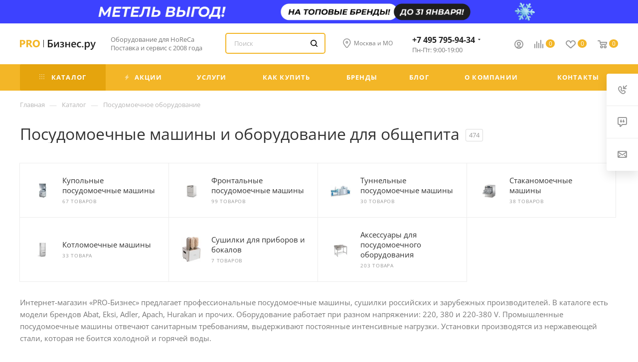

--- FILE ---
content_type: text/html; charset=UTF-8
request_url: https://pro-biznes.ru/include/header_include/header_fixed.ajax.php
body_size: 36239
content:
	<script>
		var arBasketPrices = {'BASKET_COUNT':'0','BASKET_SUMM':'0 руб.','BASKET_SUMM_TITLE':'Корзина пуста','BASKET_SUMM_TITLE_SMALL':'пуста','DELAY_COUNT':'0','DELAY_SUMM_TITLE':'Список отложенных товаров пуст'};
	</script>

<div class="maxwidth-theme">
	<div class="logo-row v2 row margin0 menu-row">

        
					<div class="inner-table-block nopadding logo-block">
				<div class="logo">
					<a href="/"><img src="/upload/CMax/524/52441765e5025fe84fc53dcf92b0a11f.svg" alt="" title="" data-src="" /></a>				</div>
			</div>
				<div class="inner-table-block menu-block">
			<div class="navs table-menu js-nav">
				                				<nav class="mega-menu sliced">
							
	<div class="table-menu">
		<table>
			<tr>
									
					<td class="menu-item unvisible dropdown catalog wide_menu   ">
						<div class="wrap">

                                                            <a class="dropdown-toggle" href="/catalog/">
                                    <div>
                                                                                    <i class="svg inline  svg-inline-icon_catalog" aria-hidden="true" ><svg xmlns="http://www.w3.org/2000/svg" width="10" height="10" viewBox="0 0 10 10"><path  data-name="Rounded Rectangle 969 copy 7" class="cls-1" d="M644,76a1,1,0,1,1-1,1A1,1,0,0,1,644,76Zm4,0a1,1,0,1,1-1,1A1,1,0,0,1,648,76Zm4,0a1,1,0,1,1-1,1A1,1,0,0,1,652,76Zm-8,4a1,1,0,1,1-1,1A1,1,0,0,1,644,80Zm4,0a1,1,0,1,1-1,1A1,1,0,0,1,648,80Zm4,0a1,1,0,1,1-1,1A1,1,0,0,1,652,80Zm-8,4a1,1,0,1,1-1,1A1,1,0,0,1,644,84Zm4,0a1,1,0,1,1-1,1A1,1,0,0,1,648,84Zm4,0a1,1,0,1,1-1,1A1,1,0,0,1,652,84Z" transform="translate(-643 -76)"/></svg></i>                                                                                Каталог                                                                                    <i class="svg inline  svg-inline-down" aria-hidden="true" ><svg xmlns="http://www.w3.org/2000/svg" width="5" height="3" viewBox="0 0 5 3"><path class="cls-1" d="M250,80h5l-2.5,3Z" transform="translate(-250 -80)"/></svg></i>                                                                            </div>
                                </a>
                            
																							<span class="tail"></span>
								<div class="dropdown-menu with_right_block long-menu-items BRANDS">
																			<div class="menu-navigation">
											<div class="menu-navigation__sections-wrapper">
												<div class="customScrollbar">
													<div class="menu-navigation__sections">
                                                                                                                    <div class="menu-navigation__sections-item menu-navigation__sections-item--bold">

                                                                                                                                    <a
                                                                            href="/tip-biznesa/"
                                                                            class="menu-navigation__sections-item-link font_xs dark_link menu-navigation__sections-item-dropdown"
                                                                    >
                                                                        <i class="svg inline  svg-inline-right" aria-hidden="true" ><svg xmlns="http://www.w3.org/2000/svg" width="3" height="5" viewBox="0 0 3 5"><path  data-name="Rectangle 4 copy" class="cls-1" d="M203,84V79l3,2.5Z" transform="translate(-203 -79)"/></svg></i>                                                                        <span class="name"><span class="replaceWord" data-word="Оборудование"></span> для предприятий</span>
                                                                    </a>
                                                                                                                            </div>
                                                        																													<div class="menu-navigation__sections-item">
																
																
                                                                                                                                    <a
                                                                            href="/catalog/2976-teplovoe-oborudovanie/"
                                                                            class="menu-navigation__sections-item-link font_xs dark_link  menu-navigation__sections-item-dropdown"
                                                                    >
                                                                                                                                                    <i class="svg inline  svg-inline-right" aria-hidden="true" ><svg xmlns="http://www.w3.org/2000/svg" width="3" height="5" viewBox="0 0 3 5"><path  data-name="Rectangle 4 copy" class="cls-1" d="M203,84V79l3,2.5Z" transform="translate(-203 -79)"/></svg></i>                                                                                                                                                                                                                        <span class="name">Тепловое <span class="replaceWord" data-word="оборудование"></span></span>
                                                                    </a>
                                                                

															</div>
																													<div class="menu-navigation__sections-item">
																
																
                                                                                                                                    <a
                                                                            href="/catalog/2966-holodilnoe-oborudovanie/"
                                                                            class="menu-navigation__sections-item-link font_xs dark_link  menu-navigation__sections-item-dropdown"
                                                                    >
                                                                                                                                                    <i class="svg inline  svg-inline-right" aria-hidden="true" ><svg xmlns="http://www.w3.org/2000/svg" width="3" height="5" viewBox="0 0 3 5"><path  data-name="Rectangle 4 copy" class="cls-1" d="M203,84V79l3,2.5Z" transform="translate(-203 -79)"/></svg></i>                                                                                                                                                                                                                        <span class="name">Холодильное <span class="replaceWord" data-word="оборудование"></span></span>
                                                                    </a>
                                                                

															</div>
																													<div class="menu-navigation__sections-item">
																
																
                                                                                                                                    <a
                                                                            href="/catalog/2968-elektromehanicheskoe-oborudovanie/"
                                                                            class="menu-navigation__sections-item-link font_xs dark_link  menu-navigation__sections-item-dropdown"
                                                                    >
                                                                                                                                                    <i class="svg inline  svg-inline-right" aria-hidden="true" ><svg xmlns="http://www.w3.org/2000/svg" width="3" height="5" viewBox="0 0 3 5"><path  data-name="Rectangle 4 copy" class="cls-1" d="M203,84V79l3,2.5Z" transform="translate(-203 -79)"/></svg></i>                                                                                                                                                                                                                        <span class="name">Электромеханическое <span class="replaceWord" data-word="оборудование"></span></span>
                                                                    </a>
                                                                

															</div>
																													<div class="menu-navigation__sections-item">
																
																
                                                                                                                                    <a
                                                                            href="/catalog/2975-hlebopekarnoe-i-konditerskoe-oborudovanie/"
                                                                            class="menu-navigation__sections-item-link font_xs dark_link  menu-navigation__sections-item-dropdown"
                                                                    >
                                                                                                                                                    <i class="svg inline  svg-inline-right" aria-hidden="true" ><svg xmlns="http://www.w3.org/2000/svg" width="3" height="5" viewBox="0 0 3 5"><path  data-name="Rectangle 4 copy" class="cls-1" d="M203,84V79l3,2.5Z" transform="translate(-203 -79)"/></svg></i>                                                                                                                                                                                                                        <span class="name">Хлебопекарное и кондитерское <span class="replaceWord" data-word="оборудование"></span></span>
                                                                    </a>
                                                                

															</div>
																													<div class="menu-navigation__sections-item">
																
																
                                                                                                                                    <a
                                                                            href="/catalog/2959-oborudovanie-dlya-picceriy/"
                                                                            class="menu-navigation__sections-item-link font_xs dark_link  menu-navigation__sections-item-dropdown"
                                                                    >
                                                                                                                                                    <i class="svg inline  svg-inline-right" aria-hidden="true" ><svg xmlns="http://www.w3.org/2000/svg" width="3" height="5" viewBox="0 0 3 5"><path  data-name="Rectangle 4 copy" class="cls-1" d="M203,84V79l3,2.5Z" transform="translate(-203 -79)"/></svg></i>                                                                                                                                                                                                                        <span class="name"><span class="replaceWord" data-word="Оборудование"></span> для пиццерий</span>
                                                                    </a>
                                                                

															</div>
																													<div class="menu-navigation__sections-item">
																
																
                                                                                                                                    <a
                                                                            href="/catalog/2971-torgovoe-oborudovanie/"
                                                                            class="menu-navigation__sections-item-link font_xs dark_link  menu-navigation__sections-item-dropdown"
                                                                    >
                                                                                                                                                    <i class="svg inline  svg-inline-right" aria-hidden="true" ><svg xmlns="http://www.w3.org/2000/svg" width="3" height="5" viewBox="0 0 3 5"><path  data-name="Rectangle 4 copy" class="cls-1" d="M203,84V79l3,2.5Z" transform="translate(-203 -79)"/></svg></i>                                                                                                                                                                                                                        <span class="name">Торговое <span class="replaceWord" data-word="оборудование"></span></span>
                                                                    </a>
                                                                

															</div>
																													<div class="menu-navigation__sections-item">
																
																
                                                                                                                                    <a
                                                                            href="/catalog/2963-barnoe-oborudovanie/"
                                                                            class="menu-navigation__sections-item-link font_xs dark_link  menu-navigation__sections-item-dropdown"
                                                                    >
                                                                                                                                                    <i class="svg inline  svg-inline-right" aria-hidden="true" ><svg xmlns="http://www.w3.org/2000/svg" width="3" height="5" viewBox="0 0 3 5"><path  data-name="Rectangle 4 copy" class="cls-1" d="M203,84V79l3,2.5Z" transform="translate(-203 -79)"/></svg></i>                                                                                                                                                                                                                        <span class="name">Барное <span class="replaceWord" data-word="оборудование"></span></span>
                                                                    </a>
                                                                

															</div>
																													<div class="menu-navigation__sections-item">
																
																
                                                                                                                                    <a
                                                                            href="/catalog/2964-oborudovanie-dlya-prigotovleniya-kofe/"
                                                                            class="menu-navigation__sections-item-link font_xs dark_link  menu-navigation__sections-item-dropdown"
                                                                    >
                                                                                                                                                    <i class="svg inline  svg-inline-right" aria-hidden="true" ><svg xmlns="http://www.w3.org/2000/svg" width="3" height="5" viewBox="0 0 3 5"><path  data-name="Rectangle 4 copy" class="cls-1" d="M203,84V79l3,2.5Z" transform="translate(-203 -79)"/></svg></i>                                                                                                                                                                                                                        <span class="name">Кофейное <span class="replaceWord" data-word="оборудование"></span></span>
                                                                    </a>
                                                                

															</div>
																													<div class="menu-navigation__sections-item">
																
																
                                                                                                                                    <a
                                                                            href="/catalog/2972-kuhonnaya-posuda-i-inventar/"
                                                                            class="menu-navigation__sections-item-link font_xs dark_link  menu-navigation__sections-item-dropdown"
                                                                    >
                                                                                                                                                    <i class="svg inline  svg-inline-right" aria-hidden="true" ><svg xmlns="http://www.w3.org/2000/svg" width="3" height="5" viewBox="0 0 3 5"><path  data-name="Rectangle 4 copy" class="cls-1" d="M203,84V79l3,2.5Z" transform="translate(-203 -79)"/></svg></i>                                                                                                                                                                                                                        <span class="name">Кухонная посуда и инвентарь</span>
                                                                    </a>
                                                                

															</div>
																													<div class="menu-navigation__sections-item">
																
																
                                                                                                                                    <a
                                                                            href="/catalog/2970-neytralnoe-oborudovanie/"
                                                                            class="menu-navigation__sections-item-link font_xs dark_link  menu-navigation__sections-item-dropdown"
                                                                    >
                                                                                                                                                    <i class="svg inline  svg-inline-right" aria-hidden="true" ><svg xmlns="http://www.w3.org/2000/svg" width="3" height="5" viewBox="0 0 3 5"><path  data-name="Rectangle 4 copy" class="cls-1" d="M203,84V79l3,2.5Z" transform="translate(-203 -79)"/></svg></i>                                                                                                                                                                                                                        <span class="name">Нейтральное <span class="replaceWord" data-word="оборудование"></span></span>
                                                                    </a>
                                                                

															</div>
																													<div class="menu-navigation__sections-item">
																
																
                                                                                                                                    <a
                                                                            href="/catalog/2962-prachechnoe-oborudovanie/"
                                                                            class="menu-navigation__sections-item-link font_xs dark_link  menu-navigation__sections-item-dropdown"
                                                                    >
                                                                                                                                                    <i class="svg inline  svg-inline-right" aria-hidden="true" ><svg xmlns="http://www.w3.org/2000/svg" width="3" height="5" viewBox="0 0 3 5"><path  data-name="Rectangle 4 copy" class="cls-1" d="M203,84V79l3,2.5Z" transform="translate(-203 -79)"/></svg></i>                                                                                                                                                                                                                        <span class="name">Прачечное <span class="replaceWord" data-word="оборудование"></span></span>
                                                                    </a>
                                                                

															</div>
																													<div class="menu-navigation__sections-item">
																
																
                                                                                                                                    <a
                                                                            href="/catalog/2969-posudomoechnoe-oborudovanie/"
                                                                            class="menu-navigation__sections-item-link font_xs dark_link  menu-navigation__sections-item-dropdown"
                                                                    >
                                                                                                                                                    <i class="svg inline  svg-inline-right" aria-hidden="true" ><svg xmlns="http://www.w3.org/2000/svg" width="3" height="5" viewBox="0 0 3 5"><path  data-name="Rectangle 4 copy" class="cls-1" d="M203,84V79l3,2.5Z" transform="translate(-203 -79)"/></svg></i>                                                                                                                                                                                                                        <span class="name">Посудомоечное <span class="replaceWord" data-word="оборудование"></span></span>
                                                                    </a>
                                                                

															</div>
																													<div class="menu-navigation__sections-item">
																
																
                                                                                                                                    <a
                                                                            href="/catalog/2960-linii-razdachi/"
                                                                            class="menu-navigation__sections-item-link font_xs dark_link  menu-navigation__sections-item-dropdown"
                                                                    >
                                                                                                                                                    <i class="svg inline  svg-inline-right" aria-hidden="true" ><svg xmlns="http://www.w3.org/2000/svg" width="3" height="5" viewBox="0 0 3 5"><path  data-name="Rectangle 4 copy" class="cls-1" d="M203,84V79l3,2.5Z" transform="translate(-203 -79)"/></svg></i>                                                                                                                                                                                                                        <span class="name">Линии раздачи для столовой</span>
                                                                    </a>
                                                                

															</div>
																													<div class="menu-navigation__sections-item">
																
																
                                                                                                                                    <a
                                                                            href="/catalog/2965-posuda-i-predmety-servirovki/"
                                                                            class="menu-navigation__sections-item-link font_xs dark_link  menu-navigation__sections-item-dropdown"
                                                                    >
                                                                                                                                                    <i class="svg inline  svg-inline-right" aria-hidden="true" ><svg xmlns="http://www.w3.org/2000/svg" width="3" height="5" viewBox="0 0 3 5"><path  data-name="Rectangle 4 copy" class="cls-1" d="M203,84V79l3,2.5Z" transform="translate(-203 -79)"/></svg></i>                                                                                                                                                                                                                        <span class="name">Посуда и предметы сервировки</span>
                                                                    </a>
                                                                

															</div>
																													<div class="menu-navigation__sections-item">
																
																
                                                                                                                                    <a
                                                                            href="/catalog/2967-oborudovanie-dlya-keyteringa/"
                                                                            class="menu-navigation__sections-item-link font_xs dark_link  menu-navigation__sections-item-dropdown"
                                                                    >
                                                                                                                                                    <i class="svg inline  svg-inline-right" aria-hidden="true" ><svg xmlns="http://www.w3.org/2000/svg" width="3" height="5" viewBox="0 0 3 5"><path  data-name="Rectangle 4 copy" class="cls-1" d="M203,84V79l3,2.5Z" transform="translate(-203 -79)"/></svg></i>                                                                                                                                                                                                                        <span class="name"><span class="replaceWord" data-word="Оборудование"></span> для кейтеринга</span>
                                                                    </a>
                                                                

															</div>
																													<div class="menu-navigation__sections-item">
																
																
                                                                                                                                    <a
                                                                            href="/catalog/2973-sanitarno-gigienicheskoe-oborudovanie/"
                                                                            class="menu-navigation__sections-item-link font_xs dark_link  menu-navigation__sections-item-dropdown"
                                                                    >
                                                                                                                                                    <i class="svg inline  svg-inline-right" aria-hidden="true" ><svg xmlns="http://www.w3.org/2000/svg" width="3" height="5" viewBox="0 0 3 5"><path  data-name="Rectangle 4 copy" class="cls-1" d="M203,84V79l3,2.5Z" transform="translate(-203 -79)"/></svg></i>                                                                                                                                                                                                                        <span class="name">Санитарно-гигиеническое <span class="replaceWord" data-word="оборудование"></span></span>
                                                                    </a>
                                                                

															</div>
																													<div class="menu-navigation__sections-item">
																
																
                                                                                                                                    <a
                                                                            href="/catalog/2961-upakovochnoe-oborudovanie/"
                                                                            class="menu-navigation__sections-item-link font_xs dark_link  menu-navigation__sections-item-dropdown"
                                                                    >
                                                                                                                                                    <i class="svg inline  svg-inline-right" aria-hidden="true" ><svg xmlns="http://www.w3.org/2000/svg" width="3" height="5" viewBox="0 0 3 5"><path  data-name="Rectangle 4 copy" class="cls-1" d="M203,84V79l3,2.5Z" transform="translate(-203 -79)"/></svg></i>                                                                                                                                                                                                                        <span class="name">Упаковочное <span class="replaceWord" data-word="оборудование"></span></span>
                                                                    </a>
                                                                

															</div>
																													<div class="menu-navigation__sections-item">
																
																
                                                                                                                                    <a
                                                                            href="/catalog/4469-utsenka/"
                                                                            class="menu-navigation__sections-item-link font_xs dark_link "
                                                                    >
                                                                                                                                                                                                                        <span class="name">Уценка</span>
                                                                    </a>
                                                                

															</div>
																											</div>
												</div>
											</div>
											<div class="menu-navigation__content">
																		<div class="customScrollbar">
										
										<ul class="menu-wrapper menu-type-4" >
                                                                                            <li class="   has_img parent-items" style="display: list-item;">
                                                    

	<div class="blockOborudovanie">
		<div class="top_wrapper items_wrapper catalog_block_template ">
			<div class="catalog_block items row margin0 has-bottom-nav js_append ajax_load block flexbox">
									<div class="col-lg-3 col-md-4 col-sm-6 col-xs-6 col-xxs-12 item item-parent item_block ">
						<div class="catalog_item_wrapp catalog_item item_wrap main_item_wrapper  product_image ">
							<div class="inner_wrap TYPE_2">
								<a href="/tip-biznesa/oborudovanie-dlya-konditerskogo-tsekha/" class="blockOborudovanie__item">
									<div class="blockOborudovanie__item__img"><img data-lazyload class="lazy" src="[data-uri]" data-src="/upload/iblock/097/097c10271ce1bfa4a4d8fd743f47041a.svg"></div>
									<div class="blockOborudovanie__item__name">Кондитерские магазины</div>									
								</a>
							</div>
						</div>
					</div>
									<div class="col-lg-3 col-md-4 col-sm-6 col-xs-6 col-xxs-12 item item-parent item_block ">
						<div class="catalog_item_wrapp catalog_item item_wrap main_item_wrapper  product_image ">
							<div class="inner_wrap TYPE_2">
								<a href="/tip-biznesa/oborudovanie-dlya-kofeyni/" class="blockOborudovanie__item">
									<div class="blockOborudovanie__item__img"><img data-lazyload class="lazy" src="[data-uri]" data-src="/upload/iblock/11b/11b07b9c6c98c0a7b8738e242f4a5e55.svg"></div>
									<div class="blockOborudovanie__item__name">Кофейни</div>									
								</a>
							</div>
						</div>
					</div>
									<div class="col-lg-3 col-md-4 col-sm-6 col-xs-6 col-xxs-12 item item-parent item_block ">
						<div class="catalog_item_wrapp catalog_item item_wrap main_item_wrapper  product_image ">
							<div class="inner_wrap TYPE_2">
								<a href="/tip-biznesa/oborudovanie-dlya-khlebopekaren-i-konditerskikh-tsekhov/" class="blockOborudovanie__item">
									<div class="blockOborudovanie__item__img"><img data-lazyload class="lazy" src="[data-uri]" data-src="/upload/iblock/875/875a18845fd31ede06c6cc196f3d37f0.svg"></div>
									<div class="blockOborudovanie__item__name">Пекарни</div>									
								</a>
							</div>
						</div>
					</div>
									<div class="col-lg-3 col-md-4 col-sm-6 col-xs-6 col-xxs-12 item item-parent item_block ">
						<div class="catalog_item_wrapp catalog_item item_wrap main_item_wrapper  product_image ">
							<div class="inner_wrap TYPE_2">
								<a href="/catalog/2962-prachechnoe-oborudovanie/" class="blockOborudovanie__item">
									<div class="blockOborudovanie__item__img"><img data-lazyload class="lazy" src="[data-uri]" data-src="/upload/iblock/97f/97f12cf128234b469d1bceb1759a4835.svg"></div>
									<div class="blockOborudovanie__item__name">Химчистки и прачечные</div>									
								</a>
							</div>
						</div>
					</div>
									<div class="col-lg-3 col-md-4 col-sm-6 col-xs-6 col-xxs-12 item item-parent item_block ">
						<div class="catalog_item_wrapp catalog_item item_wrap main_item_wrapper  product_image ">
							<div class="inner_wrap TYPE_2">
								<a href="/catalog/2963-barnoe-oborudovanie/" class="blockOborudovanie__item">
									<div class="blockOborudovanie__item__img"><img data-lazyload class="lazy" src="[data-uri]" data-src="/upload/iblock/296/296f793115f08f6ba3b58e4404e2d1c0.svg"></div>
									<div class="blockOborudovanie__item__name">Бары и пабы</div>									
								</a>
							</div>
						</div>
					</div>
									<div class="col-lg-3 col-md-4 col-sm-6 col-xs-6 col-xxs-12 item item-parent item_block ">
						<div class="catalog_item_wrapp catalog_item item_wrap main_item_wrapper  product_image ">
							<div class="inner_wrap TYPE_2">
								<a href="/tip-biznesa/oborudovanie-dlya-restoranov-i-kafe/" class="blockOborudovanie__item">
									<div class="blockOborudovanie__item__img"><img data-lazyload class="lazy" src="[data-uri]" data-src="/upload/iblock/573/573a42c4ed208ee585a7d658735b4b57.svg"></div>
									<div class="blockOborudovanie__item__name">Рестораны и кафе</div>									
								</a>
							</div>
						</div>
					</div>
									<div class="col-lg-3 col-md-4 col-sm-6 col-xs-6 col-xxs-12 item item-parent item_block ">
						<div class="catalog_item_wrapp catalog_item item_wrap main_item_wrapper  product_image ">
							<div class="inner_wrap TYPE_2">
								<a href="/tip-biznesa/oborudovanie-dlya-obshchepita/" class="blockOborudovanie__item">
									<div class="blockOborudovanie__item__img"><img data-lazyload class="lazy" src="[data-uri]" data-src="/upload/iblock/e74/e747bec1c6f9f01c265ffa4698ea7b94.svg"></div>
									<div class="blockOborudovanie__item__name">Общепиты</div>									
								</a>
							</div>
						</div>
					</div>
									<div class="col-lg-3 col-md-4 col-sm-6 col-xs-6 col-xxs-12 item item-parent item_block ">
						<div class="catalog_item_wrapp catalog_item item_wrap main_item_wrapper  product_image ">
							<div class="inner_wrap TYPE_2">
								<a href="/tip-biznesa/oborudovanie-dlya-magazina/" class="blockOborudovanie__item">
									<div class="blockOborudovanie__item__img"><img data-lazyload class="lazy" src="[data-uri]" data-src="/upload/iblock/e36/e36175b87d2aa23699f20eeb5710efec.svg"></div>
									<div class="blockOborudovanie__item__name">Магазины</div>									
								</a>
							</div>
						</div>
					</div>
							</div>
		</div>
	</div>
                                                </li>
                                            																																																														<li class="   has_img parent-items">
																													<div class="flexbox flex-reverse">
																																																																																	<div class="right-side">
																		<div class="right-content">
																																							<div class="brands-wrapper" id="65a891483eeb187e760ab94c48ed2f04">
                                                                                    																				</div>
																																					</div>
																	</div>
																																<div class="subitems-wrapper">
                                                                                                                                        <div class="menu-wrapper__popular">
                                                                        <div class="menu-wrapper__popular-title">
                                                                            <svg xmlns="http://www.w3.org/2000/svg" width="20" height="16" viewBox="0 0 20 16"><path data-name="Ellipse 270 copy 3" class="clsw-1" d="M682.741,81.962L682.75,82l-0.157.142a5.508,5.508,0,0,1-1.009.911L675,89h-2l-6.5-5.9a5.507,5.507,0,0,1-1.188-1.078l-0.057-.052,0-.013A5.484,5.484,0,1,1,674,75.35,5.485,5.485,0,1,1,682.741,81.962ZM678.5,75a3.487,3.487,0,0,0-3.446,3H675a1,1,0,0,1-2,0h-0.054a3.491,3.491,0,1,0-5.924,2.971L667,81l7,6,7-6-0.023-.028A3.5,3.5,0,0,0,678.5,75Z" transform="translate(-664 -73)"></path></svg>
                                                                            Популярные категории
                                                                        </div>
                                                                        <nav class="menu-wrapper__popular-list">
                                                                            <div class="menu-wrapper__nav-col">
                                                                                                                                                                                                                                                                                                                                                                                                                                                                                                                                                                                                                                                                                                                                                                                                                                                                                                                                                        
																					
                                                                                                
						
                                    <a href="/catalog/2985-vafelnicy/" title="Вафельницы">
                
						<span class="name option-font-bold">Вафельницы</span>			
                                    </a>
                
								                                                                                                                                                                                                                                                                                                                                                                                                                                 
																					
                                                                                                
						
                                    <a href="/catalog/2982-grili/" title="Грили">
                
						<span class="name option-font-bold">Грили</span>			
                                    </a>
                
								                                                                                                                                                                                                                                                                                                                                                                                                                                                                                                                     
																					
                                                                                                
						
                                    <a href="/catalog/3006-jarochnye-poverhnosti/" title="Жарочные поверхности">
                
						<span class="name option-font-bold">Жарочные поверхности</span>			
                                    </a>
                
								                                                                                                                                                                                                                                                                                                                                                                                                                                                                                                                                                                                                         
																					
                                                                                                
						
                                    <a href="/catalog/2989-kipyatilniki/" title="Кипятильники">
                
						<span class="name option-font-bold">Кипятильники</span>			
                                    </a>
                
								                                                                                                                                                                                                                                                                                                                                             
																					
                                                                                                
						
                                    <a href="/catalog/3007-konvektsionnye_pechi/" title="Конвекционные печи">
                
						<span class="name option-font-bold">Конвекционные <span class="replaceWord" data-word="печи"></span></span>			
                                    </a>
                
								                                                                                                                                                                             </div><div class="menu-wrapper__nav-col">
                                                                                                                                                                                                                                                                                                                                                                                                                                                                                                                                                                                                                                                                                            
																					
                                                                                                
						
                                    <a href="/catalog/3011-marmity-dlya-obshchepita/" title="Мармиты для общепита">
                
						<span class="name option-font-bold">Мармиты для общепита</span>			
                                    </a>
                
								                                                                                                                                                                                                                                                                                                                                             
																					
                                                                                                
						
                                    <a href="/catalog/2987-mikrovolnovye-pechi/" title="Микроволновые печи">
                
						<span class="name option-font-bold">Микроволновые <span class="replaceWord" data-word="печи"></span></span>			
                                    </a>
                
								                                                                                                                                                                                                                                                                                                                                                                                                                                                                                                                     
																					
                                                                                                
						
                                    <a href="/catalog/3001-parokonvektomaty/" title="Пароконвектоматы">
                
						<span class="name option-font-bold">Пароконвектоматы</span>			
                                    </a>
                
								                                                                                                                                                                                                                                                                                                                                                                                                                                 
																					
                                                                                                
						
                                    <a href="/catalog/3201-pekarskie-shkafy/" title="Пекарские шкафы">
                
						<span class="name option-font-bold">Пекарские <span class="replaceWord" data-word="шкафы"></span></span>			
                                    </a>
                
								                                                                                                                                                                                                                                                                                                                                                                                                                                                                                                                                                                                                         
																					
                                                                                                
						
                                    <a href="/catalog/3212-pechi-podovye/" title="Печи подовые">
                
						<span class="name option-font-bold"><span class="replaceWord" data-word="Печи"></span> подовые</span>			
                                    </a>
                
								                                                                                                                                                                                                                                                                 </div><div class="menu-wrapper__nav-col">
                                                                                                                                                                                                                                                        
																					
                                                                                                
						
                                    <a href="/catalog/3012-plity/" title="Плиты">
                
						<span class="name option-font-bold">Плиты</span>			
                                    </a>
                
								                                                                                                                                                                                                                                                                                                                                                                                                                                                                                                                                                                                                                                                                                             
																					
                                                                                                
						
                                    <a href="/catalog/2977-rasstoechnye-shkafy/" title="Расстоечные шкафы">
                
						<span class="name option-font-bold">Расстоечные <span class="replaceWord" data-word="шкафы"></span></span>			
                                    </a>
                
								                                                                                                                                                                                                                                                                                                                                                                                                                                                                                                                                                                                                                                                                                                                                                                                                                                                                     
																					
                                                                                                
						
                                    <a href="/catalog/2986-teplovye-vitriny/" title="Тепловые витрины">
                
						<span class="name option-font-bold">Тепловые витрины</span>			
                                    </a>
                
								                                                                                                                                                                                                                                                                                                                                                                                                                                                                                                                                                                                                                                                                                                                                                                                                                                                                     
																					
                                                                                                
						
                                    <a href="/catalog/2999-frityurnicy/" title="Фритюрницы">
                
						<span class="name option-font-bold">Фритюрницы</span>			
                                    </a>
                
								                                                                                                                                                                                                                                                                                                                                                                                                                                                                                                                                                                                                                                                                                                                                                                         </div>
                                                                        </nav>
                                                                    </div>
                                                                    																	<nav class="menu-wrapper__nav" >
                                                                        <div class="menu-wrapper__nav-col">
                                                                                                                                                            <div class="subitems-wrapper__cont">
                                                                                    <div class="subitems-wrapper__cont-title">А</div>
                                                                                    <div class="subitems-wrapper__cont-list">
                                                                                                                                                                                    
																							
                                                                                            <div class="subitems-wrapper__cont-item    ">
                                                                                                            
						
                                    <a href="/catalog/4483-apparaty-dlya-varki-kukuruzy/" title="Аппараты для варки кукурузы">
                
						<span class="name option-font-bold">Аппараты для варки кукурузы</span>			
                                    </a>
                
								                                                                                            </div>
                                                                                                                                                                                    
																							
                                                                                            <div class="subitems-wrapper__cont-item    ">
                                                                                                            
						
                                    <a href="/catalog/3551-apparaty-dlya-goryachego-shokolada/" title="Аппараты для горячего шоколада">
                
						<span class="name option-font-bold">Аппараты для горячего шоколада</span>			
                                    </a>
                
								                                                                                            </div>
                                                                                                                                                                                    
																							
                                                                                            <div class="subitems-wrapper__cont-item    ">
                                                                                                            
						
                                    <a href="/catalog/3008-apparaty-dlya-donatsov/" title="Аппараты для донатсов">
                
						<span class="name option-font-bold">Аппараты для донатсов</span>			
                                    </a>
                
								                                                                                            </div>
                                                                                                                                                                                    
																							
                                                                                            <div class="subitems-wrapper__cont-item    ">
                                                                                                            
						
                                    <a href="/catalog/3004-apparaty-dlya-popkorna/" title="Аппараты для попкорна">
                
						<span class="name option-font-bold">Аппараты для попкорна</span>			
                                    </a>
                
								                                                                                            </div>
                                                                                                                                                                                    
																							
                                                                                            <div class="subitems-wrapper__cont-item    ">
                                                                                                            
						
                                    <a href="/catalog/2995-apparaty-dlya-saharnoy-vaty/" title="Аппараты для сахарной ваты">
                
						<span class="name option-font-bold">Аппараты для сахарной ваты</span>			
                                    </a>
                
								                                                                                            </div>
                                                                                                                                                                                    
																							
                                                                                            <div class="subitems-wrapper__cont-item    ">
                                                                                                            
						
                                    <a href="/catalog/4588-apparaty-dlya-prigotovleniya-sosisok-v-yaice/" title="Аппараты для сосисок в яйце">
                
						<span class="name option-font-bold">Аппараты для сосисок в яйце</span>			
                                    </a>
                
								                                                                                            </div>
                                                                                                                                                                                    
																							
                                                                                            <div class="subitems-wrapper__cont-item    ">
                                                                                                            
						
                                    <a href="/catalog/4497-apparaty-dlya-trdelnikov/" title="Аппараты для трдельников">
                
						<span class="name option-font-bold">Аппараты для трдельников</span>			
                                    </a>
                
								                                                                                            </div>
                                                                                                                                                                                    
																							
                                                                                            <div class="subitems-wrapper__cont-item    ">
                                                                                                            
						
                                    <a href="/catalog/3005-apparaty-dlya-hot-dogov/" title="Аппараты для хот-догов">
                
						<span class="name option-font-bold">Аппараты для хот-догов</span>			
                                    </a>
                
								                                                                                            </div>
                                                                                                                                                                                                                                                                                                                                                                                                                                                                                                                                                                                                                                                                                                                                                                                                                                                                                                                                                                                                                                                                                                                                                                                                                                                                                                                                                                                                                                                                                                                                                                                                                                                                                                                                                                                                                                                                                                                                                                                                                                                                                                                                                                                                                                                                                                                                                                                                                                                                                                                                                                                                                                                                                                                                                                                                                                                                                                                                                                                                                                                                                                                                                                                                                                                                                                                                                                                                                                                                                                                                                                                                                                                                                                                                                                                                                                                                                                                                                                                                                                                                                                                                                                                                                                                                                                                                                                                                                                                                                                                                                                                                                                                                                                                                                                                                                                                                                                                                                                                                                                                                                                                                                            </div>
                                                                                </div>
                                                                                                                                                                                                                                                                                                                            <div class="subitems-wrapper__cont">
                                                                                    <div class="subitems-wrapper__cont-title">Б</div>
                                                                                    <div class="subitems-wrapper__cont-list">
                                                                                                                                                                                                                                                                                                                                                                                                                                                                                                                                                                                                                                                                                                                                                                                                                                                                                                                                                    
																							
                                                                                            <div class="subitems-wrapper__cont-item    ">
                                                                                                            
						
                                    <a href="/catalog/3009-blinnicy/" title="Блинницы">
                
						<span class="name option-font-bold">Блинницы</span>			
                                    </a>
                
								                                                                                            </div>
                                                                                                                                                                                                                                                                                                                                                                                                                                                                                                                                                                                                                                                                                                                                                                                                                                                                                                                                                                                                                                                                                                                                                                                                                                                                                                                                                                                                                                                                                                                                                                                                                                                                                                                                                                                                                                                                                                                                                                                                                                                                                                                                                                                                                                                                                                                                                                                                                                                                                                                                                                                                                                                                                                                                                                                                                                                                                                                                                                                                                                                                                                                                                                                                                                                                                                                                                                                                                                                                                                                                                                                                                                                                                                                                                                                                                                                                                                                                                                                                                                                                                                                                                                                                                                                                                                                                                                                                                                                                                                                                                                                                                                                                                                                                                                                                                                                                                                                                                                                                                                                                </div>
                                                                                </div>
                                                                                                                                                                                                                                                                                                                            <div class="subitems-wrapper__cont">
                                                                                    <div class="subitems-wrapper__cont-title">В</div>
                                                                                    <div class="subitems-wrapper__cont-list">
                                                                                                                                                                                                                                                                                                                                                                                                                                                                                                                                                                                                                                                                                                                                                                                                                                                                                                                                                                                                                                                
																							
                                                                                            <div class="subitems-wrapper__cont-item    ">
                                                                                                            
						
                                    <a href="/catalog/2985-vafelnicy/" title="Вафельницы">
                
						<span class="name option-font-bold">Вафельницы</span>			
                                    </a>
                
								                                                                                            </div>
                                                                                                                                                                                    
																							
                                                                                            <div class="subitems-wrapper__cont-item    ">
                                                                                                            
						
                                    <a href="/catalog/4527-vysokoskorostnye-pechi/" title="Высокоскоростные печи">
                
						<span class="name option-font-bold">Высокоскоростные <span class="replaceWord" data-word="печи"></span></span>			
                                    </a>
                
								                                                                                            </div>
                                                                                                                                                                                                                                                                                                                                                                                                                                                                                                                                                                                                                                                                                                                                                                                                                                                                                                                                                                                                                                                                                                                                                                                                                                                                                                                                                                                                                                                                                                                                                                                                                                                                                                                                                                                                                                                                                                                                                                                                                                                                                                                                                                                                                                                                                                                                                                                                                                                                                                                                                                                                                                                                                                                                                                                                                                                                                                                                                                                                                                                                                                                                                                                                                                                                                                                                                                                                                                                                                                                                                                                                                                                                                                                                                                                                                                                                                                                                                                                                                                                                                                                                                                                                                                                                                                                                                                                                                                                                                                                                                                                                                                                                                                                                                                                                                                                                        </div>
                                                                                </div>
                                                                                                                                                                                                                                                                                                                            <div class="subitems-wrapper__cont">
                                                                                    <div class="subitems-wrapper__cont-title">Г</div>
                                                                                    <div class="subitems-wrapper__cont-list">
                                                                                                                                                                                                                                                                                                                                                                                                                                                                                                                                                                                                                                                                                                                                                                                                                                                                                                                                                                                                                                                                                                                                                                                                                                        
																							
                                                                                            <div class="subitems-wrapper__cont-item    ">
                                                                                                            
						
                                    <a href="/catalog/2982-grili/" title="Грили">
                
						<span class="name option-font-bold">Грили</span>			
                                    </a>
                
								                                                                                            </div>
                                                                                                                                                                                                                                                                                                                                                                                                                                                                                                                                                                                                                                                                                                                                                                                                                                                                                                                                                                                                                                                                                                                                                                                                                                                                                                                                                                                                                                                                                                                                                                                                                                                                                                                                                                                                                                                                                                                                                                                                                                                                                                                                                                                                                                                                                                                                                                                                                                                                                                                                                                                                                                                                                                                                                                                                                                                                                                                                                                                                                                                                                                                                                                                                                                                                                                                                                                                                                                                                                                                                                                                                                                                                                                                                                                                                                                                                                                                                                                                                                                                                                                                                                                                                                                                                                                                                                                                                                                                                                                                                                                                                                                                                                                                                                                            </div>
                                                                                </div>
                                                                                                                                                                                                                                                                                                                            <div class="subitems-wrapper__cont">
                                                                                    <div class="subitems-wrapper__cont-title">Д</div>
                                                                                    <div class="subitems-wrapper__cont-list">
                                                                                                                                                                                                                                                                                                                                                                                                                                                                                                                                                                                                                                                                                                                                                                                                                                                                                                                                                                                                                                                                                                                                                                                                                                                                                                                                    
																							
                                                                                            <div class="subitems-wrapper__cont-item    ">
                                                                                                            
						
                                    <a href="/catalog/3152-degidratory/" title="Дегидраторы">
                
						<span class="name option-font-bold">Дегидраторы</span>			
                                    </a>
                
								                                                                                            </div>
                                                                                                                                                                                    
																							
                                                                                            <div class="subitems-wrapper__cont-item    ">
                                                                                                            
						
                                    <a href="/catalog/4495-dukhovye_shkafy/" title="Духовые шкафы">
                
						<span class="name option-font-bold">Духовые <span class="replaceWord" data-word="шкафы"></span></span>			
                                    </a>
                
								                                                                                            </div>
                                                                                                                                                                                                                                                                                                                                                                                                                                                                                                                                                                                                                                                                                                                                                                                                                                                                                                                                                                                                                                                                                                                                                                                                                                                                                                                                                                                                                                                                                                                                                                                                                                                                                                                                                                                                                                                                                                                                                                                                                                                                                                                                                                                                                                                                                                                                                                                                                                                                                                                                                                                                                                                                                                                                                                                                                                                                                                                                                                                                                                                                                                                                                                                                                                                                                                                                                                                                                                                                                                                                                                                                                                                                                                                                                                                                                                                                                                                                                                                                                                                                                                                                                                                                                                                                                                                                                                                                                                                                                                                                                                                    </div>
                                                                                </div>
                                                                                                                                                                                                                                                                                                                            <div class="subitems-wrapper__cont">
                                                                                    <div class="subitems-wrapper__cont-title">Ж</div>
                                                                                    <div class="subitems-wrapper__cont-list">
                                                                                                                                                                                                                                                                                                                                                                                                                                                                                                                                                                                                                                                                                                                                                                                                                                                                                                                                                                                                                                                                                                                                                                                                                                                                                                                                                                                                                                                                                                                            
																							
                                                                                            <div class="subitems-wrapper__cont-item    ">
                                                                                                            
						
                                    <a href="/catalog/3006-jarochnye-poverhnosti/" title="Жарочные поверхности">
                
						<span class="name option-font-bold">Жарочные поверхности</span>			
                                    </a>
                
								                                                                                            </div>
                                                                                                                                                                                    
																							
                                                                                            <div class="subitems-wrapper__cont-item    ">
                                                                                                            
						
                                    <a href="/catalog/3003-jarochnye-shkafy/" title="Жарочные шкафы">
                
						<span class="name option-font-bold">Жарочные <span class="replaceWord" data-word="шкафы"></span></span>			
                                    </a>
                
								                                                                                            </div>
                                                                                                                                                                                                                                                                                                                                                                                                                                                                                                                                                                                                                                                                                                                                                                                                                                                                                                                                                                                                                                                                                                                                                                                                                                                                                                                                                                                                                                                                                                                                                                                                                                                                                                                                                                                                                                                                                                                                                                                                                                                                                                                                                                                                                                                                                                                                                                                                                                                                                                                                                                                                                                                                                                                                                                                                                                                                                                                                                                                                                                                                                                                                                                                                                                                                                                                                                                                                                                                                                                                                                                                                                                                                                                                                                                                                                                                                                                                                                                                                                                                                                                                                                                                                                                                                                                                                                                                            </div>
                                                                                </div>
                                                                                                                                                                                                                                                                                                                            <div class="subitems-wrapper__cont">
                                                                                    <div class="subitems-wrapper__cont-title">К</div>
                                                                                    <div class="subitems-wrapper__cont-list">
                                                                                                                                                                                                                                                                                                                                                                                                                                                                                                                                                                                                                                                                                                                                                                                                                                                                                                                                                                                                                                                                                                                                                                                                                                                                                                                                                                                                                                                                                                                                                                                                                                                                                                                    
																							
                                                                                            <div class="subitems-wrapper__cont-item    ">
                                                                                                            
						
                                    <a href="/catalog/4550-kazany-dlya-obshchepita/" title="Казаны">
                
						<span class="name option-font-bold">Казаны</span>			
                                    </a>
                
								                                                                                            </div>
                                                                                                                                                                                    
																							
                                                                                            <div class="subitems-wrapper__cont-item    ">
                                                                                                            
						
                                    <a href="/catalog/4599-karamelizatory/" title="Карамелизаторы">
                
						<span class="name option-font-bold">Карамелизаторы</span>			
                                    </a>
                
								                                                                                            </div>
                                                                                                                                                                                    
																							
                                                                                            <div class="subitems-wrapper__cont-item    ">
                                                                                                            
						
                                    <a href="/catalog/2989-kipyatilniki/" title="Кипятильники">
                
						<span class="name option-font-bold">Кипятильники</span>			
                                    </a>
                
								                                                                                            </div>
                                                                                                                                                                                    
																							
                                                                                            <div class="subitems-wrapper__cont-item    ">
                                                                                                            
						
                                    <a href="/catalog/3007-konvektsionnye_pechi/" title="Конвекционные печи">
                
						<span class="name option-font-bold">Конвекционные <span class="replaceWord" data-word="печи"></span></span>			
                                    </a>
                
								                                                                                            </div>
                                                                                                                                                                                    
																							
                                                                                            <div class="subitems-wrapper__cont-item    ">
                                                                                                            
						
                                    <a href="/catalog/3000-koptilnye-kamery/" title="Коптильные камеры">
                
						<span class="name option-font-bold">Коптильные камеры</span>			
                                    </a>
                
								                                                                                            </div>
                                                                                                                                                                                    
																							
                                                                                            <div class="subitems-wrapper__cont-item    ">
                                                                                                            
						
                                    <a href="/catalog/2990-kotly-pishchevarochnye/" title="Котлы пищеварочные">
                
						<span class="name option-font-bold">Котлы пищеварочные</span>			
                                    </a>
                
								                                                                                            </div>
                                                                                                                                                                                                                                                                                                                                                                                                                                                                                                                                                                                                                                                                                                                                                                                                                                                                                                                                                                                                                                                                                                                                                                                                                                                                                                                                                                                                                                                                                                                                                                                                                                                                                                                                                                                                                                                                                                                                                                                                                                                                                                                                                                                                                                                                                                                                                                                                                                                                                                                                                                                                                                                                                                                                                                                                                                                                                                                                                                                                                                                                                                                                                                                                                                                                                                                                                                                                                                                                                                                                                                                                                                                                                                                                                                                                                    </div>
                                                                                </div>
                                                                                                                                                                    </div><div class="menu-wrapper__nav-col">
                                                                                                                                                                                                                                                                                                                            <div class="subitems-wrapper__cont">
                                                                                    <div class="subitems-wrapper__cont-title">Л</div>
                                                                                    <div class="subitems-wrapper__cont-list">
                                                                                                                                                                                                                                                                                                                                                                                                                                                                                                                                                                                                                                                                                                                                                                                                                                                                                                                                                                                                                                                                                                                                                                                                                                                                                                                                                                                                                                                                                                                                                                                                                                                                                                                                                                                                                                                                                                                                                                                                                                                                                                                                                                                                                                                                                            
																							
                                                                                            <div class="subitems-wrapper__cont-item    ">
                                                                                                            
						
                                    <a href="/catalog/2991-lampy-dlya-podogreva/" title="Лампы для подогрева">
                
						<span class="name option-font-bold">Лампы для подогрева</span>			
                                    </a>
                
								                                                                                            </div>
                                                                                                                                                                                                                                                                                                                                                                                                                                                                                                                                                                                                                                                                                                                                                                                                                                                                                                                                                                                                                                                                                                                                                                                                                                                                                                                                                                                                                                                                                                                                                                                                                                                                                                                                                                                                                                                                                                                                                                                                                                                                                                                                                                                                                                                                                                                                                                                                                                                                                                                                                                                                                                                                                                                                                                                                                                                                                                                                                                                                                                                                                                                                                                                                                                                                                                                                                                                                                                                                                                                                                                                                                                                                                                                        </div>
                                                                                </div>
                                                                                                                                                                                                                                                                                                                            <div class="subitems-wrapper__cont">
                                                                                    <div class="subitems-wrapper__cont-title">М</div>
                                                                                    <div class="subitems-wrapper__cont-list">
                                                                                                                                                                                                                                                                                                                                                                                                                                                                                                                                                                                                                                                                                                                                                                                                                                                                                                                                                                                                                                                                                                                                                                                                                                                                                                                                                                                                                                                                                                                                                                                                                                                                                                                                                                                                                                                                                                                                                                                                                                                                                                                                                                                                                                                                                                                                                                                        
																							
                                                                                            <div class="subitems-wrapper__cont-item    ">
                                                                                                            
						
                                    <a href="/catalog/3010-makaronovarki/" title="Макароноварки">
                
						<span class="name option-font-bold">Макароноварки</span>			
                                    </a>
                
								                                                                                            </div>
                                                                                                                                                                                    
																							
                                                                                            <div class="subitems-wrapper__cont-item    ">
                                                                                                            
						
                                    <a href="/catalog/3011-marmity-dlya-obshchepita/" title="Мармиты для общепита">
                
						<span class="name option-font-bold">Мармиты для общепита</span>			
                                    </a>
                
								                                                                                            </div>
                                                                                                                                                                                    
																							
                                                                                            <div class="subitems-wrapper__cont-item    ">
                                                                                                            
						
                                    <a href="/catalog/2987-mikrovolnovye-pechi/" title="Микроволновые печи">
                
						<span class="name option-font-bold">Микроволновые <span class="replaceWord" data-word="печи"></span></span>			
                                    </a>
                
								                                                                                            </div>
                                                                                                                                                                                                                                                                                                                                                                                                                                                                                                                                                                                                                                                                                                                                                                                                                                                                                                                                                                                                                                                                                                                                                                                                                                                                                                                                                                                                                                                                                                                                                                                                                                                                                                                                                                                                                                                                                                                                                                                                                                                                                                                                                                                                                                                                                                                                                                                                                                                                                                                                                                                                                                                                                                                                                                                                                                                                                                                                                                                                                                                                                                                                                                                                                                                                                                                                                                                                                                    </div>
                                                                                </div>
                                                                                                                                                                                                                                                                                                                            <div class="subitems-wrapper__cont">
                                                                                    <div class="subitems-wrapper__cont-title">Н</div>
                                                                                    <div class="subitems-wrapper__cont-list">
                                                                                                                                                                                                                                                                                                                                                                                                                                                                                                                                                                                                                                                                                                                                                                                                                                                                                                                                                                                                                                                                                                                                                                                                                                                                                                                                                                                                                                                                                                                                                                                                                                                                                                                                                                                                                                                                                                                                                                                                                                                                                                                                                                                                                                                                                                                                                                                                                                                                                                                                                                                                                                                                            
																							
                                                                                            <div class="subitems-wrapper__cont-item    ">
                                                                                                            
						
                                    <a href="/catalog/4537-nizkotemperaturnye-pechi/" title="Низкотемпературные печи">
                
						<span class="name option-font-bold">Низкотемпературные <span class="replaceWord" data-word="печи"></span></span>			
                                    </a>
                
								                                                                                            </div>
                                                                                                                                                                                                                                                                                                                                                                                                                                                                                                                                                                                                                                                                                                                                                                                                                                                                                                                                                                                                                                                                                                                                                                                                                                                                                                                                                                                                                                                                                                                                                                                                                                                                                                                                                                                                                                                                                                                                                                                                                                                                                                                                                                                                                                                                                                                                                                                                                                                                                                                                                                                                                                                                                                                                                                                                                                                                                                                                                                                                                                                                                                                                                                                                                                                                                                                                        </div>
                                                                                </div>
                                                                                                                                                                                                                                                                                                                            <div class="subitems-wrapper__cont">
                                                                                    <div class="subitems-wrapper__cont-title">П</div>
                                                                                    <div class="subitems-wrapper__cont-list">
                                                                                                                                                                                                                                                                                                                                                                                                                                                                                                                                                                                                                                                                                                                                                                                                                                                                                                                                                                                                                                                                                                                                                                                                                                                                                                                                                                                                                                                                                                                                                                                                                                                                                                                                                                                                                                                                                                                                                                                                                                                                                                                                                                                                                                                                                                                                                                                                                                                                                                                                                                                                                                                                                                                                                                        
																							
                                                                                            <div class="subitems-wrapper__cont-item    ">
                                                                                                            
						
                                    <a href="/catalog/4459-parovarki/" title="Пароварки">
                
						<span class="name option-font-bold">Пароварки</span>			
                                    </a>
                
								                                                                                            </div>
                                                                                                                                                                                    
																							
                                                                                            <div class="subitems-wrapper__cont-item    ">
                                                                                                            
						
                                    <a href="/catalog/3001-parokonvektomaty/" title="Пароконвектоматы">
                
						<span class="name option-font-bold">Пароконвектоматы</span>			
                                    </a>
                
								                                                                                            </div>
                                                                                                                                                                                    
																							
                                                                                            <div class="subitems-wrapper__cont-item    ">
                                                                                                            
						
                                    <a href="/catalog/4571-pasterizatory/" title="Пастеризаторы">
                
						<span class="name option-font-bold">Пастеризаторы</span>			
                                    </a>
                
								                                                                                            </div>
                                                                                                                                                                                    
																							
                                                                                            <div class="subitems-wrapper__cont-item    ">
                                                                                                            
						
                                    <a href="/catalog/3201-pekarskie-shkafy/" title="Пекарские шкафы">
                
						<span class="name option-font-bold">Пекарские <span class="replaceWord" data-word="шкафы"></span></span>			
                                    </a>
                
								                                                                                            </div>
                                                                                                                                                                                    
																							
                                                                                            <div class="subitems-wrapper__cont-item    ">
                                                                                                            
						
                                    <a href="/catalog/4580-perkolyatory/" title="Перколяторы">
                
						<span class="name option-font-bold">Перколяторы</span>			
                                    </a>
                
								                                                                                            </div>
                                                                                                                                                                                    
																							
                                                                                            <div class="subitems-wrapper__cont-item    ">
                                                                                                            
						
                                    <a href="/catalog/3159-pechi-dlya-piccy/" title="Печи для пиццы">
                
						<span class="name option-font-bold"><span class="replaceWord" data-word="Печи"></span> для пиццы</span>			
                                    </a>
                
								                                                                                            </div>
                                                                                                                                                                                    
																							
                                                                                            <div class="subitems-wrapper__cont-item    ">
                                                                                                            
						
                                    <a href="/catalog/2993-pechi-na-tverdom-toplive/" title="Печи на твёрдом топливе">
                
						<span class="name option-font-bold"><span class="replaceWord" data-word="Печи"></span> на твёрдом топливе</span>			
                                    </a>
                
								                                                                                            </div>
                                                                                                                                                                                    
																							
                                                                                            <div class="subitems-wrapper__cont-item    ">
                                                                                                            
						
                                    <a href="/catalog/3212-pechi-podovye/" title="Печи подовые">
                
						<span class="name option-font-bold"><span class="replaceWord" data-word="Печи"></span> подовые</span>			
                                    </a>
                
								                                                                                            </div>
                                                                                                                                                                                    
																							
                                                                                            <div class="subitems-wrapper__cont-item    ">
                                                                                                            
						
                                    <a href="/catalog/3012-plity/" title="Плиты">
                
						<span class="name option-font-bold">Плиты</span>			
                                    </a>
                
								                                                                                            </div>
                                                                                                                                                                                    
																							
                                                                                            <div class="subitems-wrapper__cont-item    ">
                                                                                                            
						
                                    <a href="/catalog/4585-stancii-dlya-podogreva-i-fasovki-kartofelya-free/" title="Подогреватели для картофеля фри">
                
						<span class="name option-font-bold">Подогреватели для картофеля фри</span>			
                                    </a>
                
								                                                                                            </div>
                                                                                                                                                                                    
																							
                                                                                            <div class="subitems-wrapper__cont-item    ">
                                                                                                            
						
                                    <a href="/catalog/2988-polki-teplovye/" title="Полки тепловые">
                
						<span class="name option-font-bold">Полки тепловые</span>			
                                    </a>
                
								                                                                                            </div>
                                                                                                                                                                                    
																							
                                                                                            <div class="subitems-wrapper__cont-item    ">
                                                                                                            
						
                                    <a href="/catalog/3013-ponchikovye-apparaty/" title="Пончиковые аппараты">
                
						<span class="name option-font-bold">Пончиковые аппараты</span>			
                                    </a>
                
								                                                                                            </div>
                                                                                                                                                                                    
																							
                                                                                            <div class="subitems-wrapper__cont-item    ">
                                                                                                            
						
                                    <a href="/catalog/4539-professionalnye-pechi/" title="Профессиональные печи">
                
						<span class="name option-font-bold">Профессиональные <span class="replaceWord" data-word="печи"></span></span>			
                                    </a>
                
								                                                                                            </div>
                                                                                                                                                                                                                                                                                                                                                                                                                                                                                                                                                                                                                                                                                                                                                                                                                                                                                                                                                                                                                                                                                                                                                                                                                                                                                                                                                                                                                                                                                                                                                                                                                                                                                                                                                                                                                                                                                                                                                                                                                                                                                            </div>
                                                                                </div>
                                                                                                                                                                                                                                                                                                                            <div class="subitems-wrapper__cont">
                                                                                    <div class="subitems-wrapper__cont-title">Р</div>
                                                                                    <div class="subitems-wrapper__cont-list">
                                                                                                                                                                                                                                                                                                                                                                                                                                                                                                                                                                                                                                                                                                                                                                                                                                                                                                                                                                                                                                                                                                                                                                                                                                                                                                                                                                                                                                                                                                                                                                                                                                                                                                                                                                                                                                                                                                                                                                                                                                                                                                                                                                                                                                                                                                                                                                                                                                                                                                                                                                                                                                                                                                                                                                                                                                                                                                                                                                                                                                                                                                                                                                                                                                                                                                                                                                                                                                                                                                                                                                                                                                                                                                                                                                                                                                                                                                                                                                                                                    
																							
                                                                                            <div class="subitems-wrapper__cont-item    ">
                                                                                                            
						
                                    <a href="/catalog/2977-rasstoechnye-shkafy/" title="Расстоечные шкафы">
                
						<span class="name option-font-bold">Расстоечные <span class="replaceWord" data-word="шкафы"></span></span>			
                                    </a>
                
								                                                                                            </div>
                                                                                                                                                                                    
																							
                                                                                            <div class="subitems-wrapper__cont-item    ">
                                                                                                            
						
                                    <a href="/catalog/2996-risovarki/" title="Рисоварки">
                
						<span class="name option-font-bold">Рисоварки</span>			
                                    </a>
                
								                                                                                            </div>
                                                                                                                                                                                    
																							
                                                                                            <div class="subitems-wrapper__cont-item    ">
                                                                                                            
						
                                    <a href="/catalog/3192-pechi-rotacionnye/" title="Ротационные печи">
                
						<span class="name option-font-bold">Ротационные <span class="replaceWord" data-word="печи"></span></span>			
                                    </a>
                
								                                                                                            </div>
                                                                                                                                                                                                                                                                                                                                                                                                                                                                                                                                                                                                                                                                                                                                                                                                                                                                                                                                                                                                                                                                                                                                                                                                                                                                                                                                                                                                                                                                                                                                                                                                                                                                                                                                                                                                        </div>
                                                                                </div>
                                                                                                                                                                                                                                                    </div><div class="menu-wrapper__nav-col">
                                                                                                                                                                                                                                            <div class="subitems-wrapper__cont">
                                                                                    <div class="subitems-wrapper__cont-title">С</div>
                                                                                    <div class="subitems-wrapper__cont-list">
                                                                                                                                                                                                                                                                                                                                                                                                                                                                                                                                                                                                                                                                                                                                                                                                                                                                                                                                                                                                                                                                                                                                                                                                                                                                                                                                                                                                                                                                                                                                                                                                                                                                                                                                                                                                                                                                                                                                                                                                                                                                                                                                                                                                                                                                                                                                                                                                                                                                                                                                                                                                                                                                                                                                                                                                                                                                                                                                                                                                                                                                                                                                                                                                                                                                                                                                                                                                                                                                                                                                                                                                                                                                                                                                                                                                                                                                                                                                                                                                                                                                                                                                                                                                                                                                                                        
																							
                                                                                            <div class="subitems-wrapper__cont-item    ">
                                                                                                            
						
                                    <a href="/catalog/3002-promyshlennye-skovorody/" title="Сковороды производственные ">
                
						<span class="name option-font-bold">Сковороды производственные </span>			
                                    </a>
                
								                                                                                            </div>
                                                                                                                                                                                    
																							
                                                                                            <div class="subitems-wrapper__cont-item    ">
                                                                                                            
						
                                    <a href="/catalog/4447-soput-oborudovanie/" title="Сопутствующее">
                
						<span class="name option-font-bold">Сопутствующее</span>			
                                    </a>
                
								                                                                                            </div>
                                                                                                                                                                                    
																							
                                                                                            <div class="subitems-wrapper__cont-item    ">
                                                                                                            
						
                                    <a href="/catalog/2997-stoly-teplovye/" title="Столы тепловые">
                
						<span class="name option-font-bold">Столы тепловые</span>			
                                    </a>
                
								                                                                                            </div>
                                                                                                                                                                                    
																							
                                                                                            <div class="subitems-wrapper__cont-item    ">
                                                                                                            
						
                                    <a href="/catalog/3014-suvid/" title="Сувиды">
                
						<span class="name option-font-bold">Сувиды</span>			
                                    </a>
                
								                                                                                            </div>
                                                                                                                                                                                                                                                                                                                                                                                                                                                                                                                                                                                                                                                                                                                                                                                                                                                                                                                                                                                                                                                                                                                                                                                                                                                                                                                                                                                                                        </div>
                                                                                </div>
                                                                                                                                                                                                                                                                                                                            <div class="subitems-wrapper__cont">
                                                                                    <div class="subitems-wrapper__cont-title">Т</div>
                                                                                    <div class="subitems-wrapper__cont-list">
                                                                                                                                                                                                                                                                                                                                                                                                                                                                                                                                                                                                                                                                                                                                                                                                                                                                                                                                                                                                                                                                                                                                                                                                                                                                                                                                                                                                                                                                                                                                                                                                                                                                                                                                                                                                                                                                                                                                                                                                                                                                                                                                                                                                                                                                                                                                                                                                                                                                                                                                                                                                                                                                                                                                                                                                                                                                                                                                                                                                                                                                                                                                                                                                                                                                                                                                                                                                                                                                                                                                                                                                                                                                                                                                                                                                                                                                                                                                                                                                                                                                                                                                                                                                                                                                                                                                                                                                                                                                                                                                                                                                                                                                                        
																							
                                                                                            <div class="subitems-wrapper__cont-item    ">
                                                                                                            
						
                                    <a href="/catalog/2986-teplovye-vitriny/" title="Тепловые витрины">
                
						<span class="name option-font-bold">Тепловые витрины</span>			
                                    </a>
                
								                                                                                            </div>
                                                                                                                                                                                    
																							
                                                                                            <div class="subitems-wrapper__cont-item    ">
                                                                                                            
						
                                    <a href="/catalog/4546-teplovye-podogrevaemye-poverhnosti/" title="Тепловые поверхности">
                
						<span class="name option-font-bold">Тепловые поверхности</span>			
                                    </a>
                
								                                                                                            </div>
                                                                                                                                                                                    
																							
                                                                                            <div class="subitems-wrapper__cont-item    ">
                                                                                                            
						
                                    <a href="/catalog/2994-teplovye-shkafy/" title="Тепловые шкафы">
                
						<span class="name option-font-bold">Тепловые <span class="replaceWord" data-word="шкафы"></span></span>			
                                    </a>
                
								                                                                                            </div>
                                                                                                                                                                                    
																							
                                                                                            <div class="subitems-wrapper__cont-item    ">
                                                                                                            
						
                                    <a href="/catalog/4511-termomiksery/" title="Термомиксеры">
                
						<span class="name option-font-bold">Термомиксеры</span>			
                                    </a>
                
								                                                                                            </div>
                                                                                                                                                                                    
																							
                                                                                            <div class="subitems-wrapper__cont-item    ">
                                                                                                            
						
                                    <a href="/catalog/4578-termosy-dlya-risa/" title="Термосы для риса">
                
						<span class="name option-font-bold">Термосы для риса</span>			
                                    </a>
                
								                                                                                            </div>
                                                                                                                                                                                    
																							
                                                                                            <div class="subitems-wrapper__cont-item    ">
                                                                                                            
						
                                    <a href="/catalog/3015-tostery/" title="Тостеры">
                
						<span class="name option-font-bold">Тостеры</span>			
                                    </a>
                
								                                                                                            </div>
                                                                                                                                                                                    
																							
                                                                                            <div class="subitems-wrapper__cont-item    ">
                                                                                                            
						
                                    <a href="/catalog/4584-teppanyaki/" title="Тэппанъяки">
                
						<span class="name option-font-bold">Тэппанъяки</span>			
                                    </a>
                
								                                                                                            </div>
                                                                                                                                                                                                                                                                                                                                                                                                                                                                                                                                                                                                                                                                                                                                                    </div>
                                                                                </div>
                                                                                                                                                                                                                                                                                                                            <div class="subitems-wrapper__cont">
                                                                                    <div class="subitems-wrapper__cont-title">Ф</div>
                                                                                    <div class="subitems-wrapper__cont-list">
                                                                                                                                                                                                                                                                                                                                                                                                                                                                                                                                                                                                                                                                                                                                                                                                                                                                                                                                                                                                                                                                                                                                                                                                                                                                                                                                                                                                                                                                                                                                                                                                                                                                                                                                                                                                                                                                                                                                                                                                                                                                                                                                                                                                                                                                                                                                                                                                                                                                                                                                                                                                                                                                                                                                                                                                                                                                                                                                                                                                                                                                                                                                                                                                                                                                                                                                                                                                                                                                                                                                                                                                                                                                                                                                                                                                                                                                                                                                                                                                                                                                                                                                                                                                                                                                                                                                                                                                                                                                                                                                                                                                                                                                                                                                                                                                                                                                                                                                                                                                                                                                                                                                                                                                                                                                                                                                                            
																							
                                                                                            <div class="subitems-wrapper__cont-item    ">
                                                                                                            
						
                                    <a href="/catalog/2999-frityurnicy/" title="Фритюрницы">
                
						<span class="name option-font-bold">Фритюрницы</span>			
                                    </a>
                
								                                                                                            </div>
                                                                                                                                                                                                                                                                                                                                                                                                                                                                                                                                                                                                                                                        </div>
                                                                                </div>
                                                                                                                                                                                                                                                                                                                            <div class="subitems-wrapper__cont">
                                                                                    <div class="subitems-wrapper__cont-title">Х</div>
                                                                                    <div class="subitems-wrapper__cont-list">
                                                                                                                                                                                                                                                                                                                                                                                                                                                                                                                                                                                                                                                                                                                                                                                                                                                                                                                                                                                                                                                                                                                                                                                                                                                                                                                                                                                                                                                                                                                                                                                                                                                                                                                                                                                                                                                                                                                                                                                                                                                                                                                                                                                                                                                                                                                                                                                                                                                                                                                                                                                                                                                                                                                                                                                                                                                                                                                                                                                                                                                                                                                                                                                                                                                                                                                                                                                                                                                                                                                                                                                                                                                                                                                                                                                                                                                                                                                                                                                                                                                                                                                                                                                                                                                                                                                                                                                                                                                                                                                                                                                                                                                                                                                                                                                                                                                                                                                                                                                                                                                                                                                                                                                                                                                                                                                                                                                                                                                        
																							
                                                                                            <div class="subitems-wrapper__cont-item    ">
                                                                                                            
						
                                    <a href="/catalog/4538-hlebopekarnye-pechi/" title="Хлебопекарные печи">
                
						<span class="name option-font-bold">Хлебопекарные <span class="replaceWord" data-word="печи"></span></span>			
                                    </a>
                
								                                                                                            </div>
                                                                                                                                                                                                                                                                                                                                                                                                                                                                                                                                                            </div>
                                                                                </div>
                                                                                                                                                                                                                                                                                                                            <div class="subitems-wrapper__cont">
                                                                                    <div class="subitems-wrapper__cont-title">Ч</div>
                                                                                    <div class="subitems-wrapper__cont-list">
                                                                                                                                                                                                                                                                                                                                                                                                                                                                                                                                                                                                                                                                                                                                                                                                                                                                                                                                                                                                                                                                                                                                                                                                                                                                                                                                                                                                                                                                                                                                                                                                                                                                                                                                                                                                                                                                                                                                                                                                                                                                                                                                                                                                                                                                                                                                                                                                                                                                                                                                                                                                                                                                                                                                                                                                                                                                                                                                                                                                                                                                                                                                                                                                                                                                                                                                                                                                                                                                                                                                                                                                                                                                                                                                                                                                                                                                                                                                                                                                                                                                                                                                                                                                                                                                                                                                                                                                                                                                                                                                                                                                                                                                                                                                                                                                                                                                                                                                                                                                                                                                                                                                                                                                                                                                                                                                                                                                                                                                                                                                                    
																							
                                                                                            <div class="subitems-wrapper__cont-item    ">
                                                                                                            
						
                                    <a href="/catalog/2998-cheburechnicy/" title="Чебуречницы">
                
						<span class="name option-font-bold">Чебуречницы</span>			
                                    </a>
                
								                                                                                            </div>
                                                                                                                                                                                                                                                                                                                                                                                                                                                                </div>
                                                                                </div>
                                                                                                                                                                                                                                                                                                                            <div class="subitems-wrapper__cont">
                                                                                    <div class="subitems-wrapper__cont-title">Ш</div>
                                                                                    <div class="subitems-wrapper__cont-list">
                                                                                                                                                                                                                                                                                                                                                                                                                                                                                                                                                                                                                                                                                                                                                                                                                                                                                                                                                                                                                                                                                                                                                                                                                                                                                                                                                                                                                                                                                                                                                                                                                                                                                                                                                                                                                                                                                                                                                                                                                                                                                                                                                                                                                                                                                                                                                                                                                                                                                                                                                                                                                                                                                                                                                                                                                                                                                                                                                                                                                                                                                                                                                                                                                                                                                                                                                                                                                                                                                                                                                                                                                                                                                                                                                                                                                                                                                                                                                                                                                                                                                                                                                                                                                                                                                                                                                                                                                                                                                                                                                                                                                                                                                                                                                                                                                                                                                                                                                                                                                                                                                                                                                                                                                                                                                                                                                                                                                                                                                                                                                                                                                                                
																							
                                                                                            <div class="subitems-wrapper__cont-item    ">
                                                                                                            
						
                                    <a href="/catalog/3976-shashlychnicy/" title="Шашлычницы">
                
						<span class="name option-font-bold">Шашлычницы</span>			
                                    </a>
                
								                                                                                            </div>
                                                                                                                                                                                                                                                                                                                                                                    </div>
                                                                                </div>
                                                                                                                                                                                                                                                                                                                            <div class="subitems-wrapper__cont">
                                                                                    <div class="subitems-wrapper__cont-title">Э</div>
                                                                                    <div class="subitems-wrapper__cont-list">
                                                                                                                                                                                                                                                                                                                                                                                                                                                                                                                                                                                                                                                                                                                                                                                                                                                                                                                                                                                                                                                                                                                                                                                                                                                                                                                                                                                                                                                                                                                                                                                                                                                                                                                                                                                                                                                                                                                                                                                                                                                                                                                                                                                                                                                                                                                                                                                                                                                                                                                                                                                                                                                                                                                                                                                                                                                                                                                                                                                                                                                                                                                                                                                                                                                                                                                                                                                                                                                                                                                                                                                                                                                                                                                                                                                                                                                                                                                                                                                                                                                                                                                                                                                                                                                                                                                                                                                                                                                                                                                                                                                                                                                                                                                                                                                                                                                                                                                                                                                                                                                                                                                                                                                                                                                                                                                                                                                                                                                                                                                                                                                                                                                                                                                                            
																							
                                                                                            <div class="subitems-wrapper__cont-item    ">
                                                                                                            
						
                                    <a href="/catalog/4552-elektricheskie-skovorodki-s-kryshkoy/" title="Электросковороды с крышкой">
                
						<span class="name option-font-bold">Электросковороды с крышкой</span>			
                                    </a>
                
								                                                                                            </div>
                                                                                                                                                                                                                                                                        </div>
                                                                                </div>
                                                                                                                                                                                                                                                                                                                            <div class="subitems-wrapper__cont">
                                                                                    <div class="subitems-wrapper__cont-title">Я</div>
                                                                                    <div class="subitems-wrapper__cont-list">
                                                                                                                                                                                                                                                                                                                                                                                                                                                                                                                                                                                                                                                                                                                                                                                                                                                                                                                                                                                                                                                                                                                                                                                                                                                                                                                                                                                                                                                                                                                                                                                                                                                                                                                                                                                                                                                                                                                                                                                                                                                                                                                                                                                                                                                                                                                                                                                                                                                                                                                                                                                                                                                                                                                                                                                                                                                                                                                                                                                                                                                                                                                                                                                                                                                                                                                                                                                                                                                                                                                                                                                                                                                                                                                                                                                                                                                                                                                                                                                                                                                                                                                                                                                                                                                                                                                                                                                                                                                                                                                                                                                                                                                                                                                                                                                                                                                                                                                                                                                                                                                                                                                                                                                                                                                                                                                                                                                                                                                                                                                                                                                                                                                                                                                                                                                                                                        
																							
                                                                                            <div class="subitems-wrapper__cont-item    ">
                                                                                                            
						
                                    <a href="/catalog/2983-yaycevarki/" title="Яйцеварки">
                
						<span class="name option-font-bold">Яйцеварки</span>			
                                    </a>
                
								                                                                                            </div>
                                                                                                                                                                            </div>
                                                                                </div>
                                                                                                                                                                                                                                                                                                                    </div>
																	</nav>
																</div>
															</div>
																											</li>
																																																																										<li class="   has_img parent-items">
																													<div class="flexbox flex-reverse">
																																																																																	<div class="right-side">
																		<div class="right-content">
																																							<div class="brands-wrapper" id="717af2e5f3893bb3bc89246ef83754cb">
                                                                                    																				</div>
																																					</div>
																	</div>
																																<div class="subitems-wrapper">
                                                                                                                                        <div class="menu-wrapper__popular">
                                                                        <div class="menu-wrapper__popular-title">
                                                                            <svg xmlns="http://www.w3.org/2000/svg" width="20" height="16" viewBox="0 0 20 16"><path data-name="Ellipse 270 copy 3" class="clsw-1" d="M682.741,81.962L682.75,82l-0.157.142a5.508,5.508,0,0,1-1.009.911L675,89h-2l-6.5-5.9a5.507,5.507,0,0,1-1.188-1.078l-0.057-.052,0-.013A5.484,5.484,0,1,1,674,75.35,5.485,5.485,0,1,1,682.741,81.962ZM678.5,75a3.487,3.487,0,0,0-3.446,3H675a1,1,0,0,1-2,0h-0.054a3.491,3.491,0,1,0-5.924,2.971L667,81l7,6,7-6-0.023-.028A3.5,3.5,0,0,0,678.5,75Z" transform="translate(-664 -73)"></path></svg>
                                                                            Популярные категории
                                                                        </div>
                                                                        <nav class="menu-wrapper__popular-list">
                                                                            <div class="menu-wrapper__nav-col">
                                                                                                                                                                                                                                                                                                                                                                                                                                                                                                                                                                                                                                                                                            
																					
                                                                                                
						
                                    <a href="/catalog/3447-ldogeneratory/" title="Льдогенераторы">
                
						<span class="name option-font-bold">Льдогенераторы</span>			
                                    </a>
                
								                                                                                                                                                                                                                                                                                                                                             
																					
                                                                                                
						
                                    <a href="/catalog/3444-monobloki/" title="Моноблоки для холодильных камер">
                
						<span class="name option-font-bold">Моноблоки для холодильных камер</span>			
                                    </a>
                
								                                                                                                                                                                                                                                                                                                                                                                                                                                 
																					
                                                                                                
						
                                    <a href="/catalog/3407-lari-morozilnye/" title="Морозильные лари">
                
						<span class="name option-font-bold">Морозильные лари</span>			
                                    </a>
                
								                                                                                                                                                                                                                                                                                                                                                                                                                                 
																					
                                                                                                
						
                                    <a href="/catalog/4392-shkafy-morozilnye/" title="Морозильные шкафы">
                
						<span class="name option-font-bold">Морозильные <span class="replaceWord" data-word="шкафы"></span></span>			
                                    </a>
                
								                                                                                                                                                                             </div><div class="menu-wrapper__nav-col">
                                                                                                                                                                                                                                                                                                                                                                                                                                                                                                                                                                                                                                                                                                                                                                                                                                                                    
																					
                                                                                                
						
                                    <a href="/catalog/3409-frizery-dlya-morojenogo/" title="Фризеры для мороженого">
                
						<span class="name option-font-bold">Фризеры для мороженого</span>			
                                    </a>
                
								                                                                                                                                                                                                                                                                                                                                             
																					
                                                                                                
						
                                    <a href="/catalog/3566-holodilniki-dlya-moloka/" title="Холодильники для молока">
                
						<span class="name option-font-bold">Холодильники для молока</span>			
                                    </a>
                
								                                                                                                                                                                                                                                                                                                                                             
																					
                                                                                                
						
                                    <a href="/catalog/3398-holodilnye-vitriny/" title="Холодильные витрины">
                
						<span class="name option-font-bold">Холодильные витрины</span>			
                                    </a>
                
								                                                                                                                                                                                                                                                                 </div><div class="menu-wrapper__nav-col">
                                                                                                                                                                                                                                                                                                                                                                                                                                
																					
                                                                                                
						
                                    <a href="/catalog/3443-kamery-holodilnye/" title="Холодильные камеры">
                
						<span class="name option-font-bold">Холодильные камеры</span>			
                                    </a>
                
								                                                                                                                                                                                                                                                                                                                                             
																					
                                                                                                
						
                                    <a href="/catalog/3401-stoly-holodilnye/" title="Холодильные столы">
                
						<span class="name option-font-bold">Холодильные столы</span>			
                                    </a>
                
								                                                                                                                                                                                                                                                                                                                                             
																					
                                                                                                
						
                                    <a href="/catalog/4390-shkafy-holodilnye/" title="Холодильные шкафы">
                
						<span class="name option-font-bold">Холодильные <span class="replaceWord" data-word="шкафы"></span></span>			
                                    </a>
                
								                                                                                                                                                                                                                                                                                                                                                                                                                                                                                                             </div>
                                                                        </nav>
                                                                    </div>
                                                                    																	<nav class="menu-wrapper__nav" >
                                                                        <div class="menu-wrapper__nav-col">
                                                                                                                                                            <div class="subitems-wrapper__cont">
                                                                                    <div class="subitems-wrapper__cont-title">А</div>
                                                                                    <div class="subitems-wrapper__cont-list">
                                                                                                                                                                                    
																							
                                                                                            <div class="subitems-wrapper__cont-item    ">
                                                                                                            
						
                                    <a href="/catalog/4569-aksessuary-holodilnogo-oborudovaniya/" title="Аксессуары для холодильного оборудования">
                
						<span class="name option-font-bold">Аксессуары для холодильного <span class="replaceWord" data-word="оборудования"></span></span>			
                                    </a>
                
								                                                                                            </div>
                                                                                                                                                                                                                                                                                                                                                                                                                                                                                                                                                                                                                                                                                                                                                                                                                                                                                                                                                                                                                                                                                                                                                                                                                                                                                                                                                                                                                                                                                                                                                                                                                                                                                                                                                                                                                                                                                                                                                                                                                                                                                                                                                                                                                                                                                                                                                                                                                                                                                                                                                                                                                                                                                                                                                                </div>
                                                                                </div>
                                                                                                                                                                                                                                                                                                                            <div class="subitems-wrapper__cont">
                                                                                    <div class="subitems-wrapper__cont-title">Б</div>
                                                                                    <div class="subitems-wrapper__cont-list">
                                                                                                                                                                                                                                                                                
																							
                                                                                            <div class="subitems-wrapper__cont-item    ">
                                                                                                            
						
                                    <a href="/catalog/3446-bunkery-dlya-ldogeneratorov/" title="Бункеры для льдогенераторов">
                
						<span class="name option-font-bold">Бункеры для льдогенераторов</span>			
                                    </a>
                
								                                                                                            </div>
                                                                                                                                                                                                                                                                                                                                                                                                                                                                                                                                                                                                                                                                                                                                                                                                                                                                                                                                                                                                                                                                                                                                                                                                                                                                                                                                                                                                                                                                                                                                                                                                                                                                                                                                                                                                                                                                                                                                                                                                                                                                                                                                                                                                                                                                                                                                                                                                                                                                                                                                                                                                                                                                    </div>
                                                                                </div>
                                                                                                                                                                                                                                                                                                                            <div class="subitems-wrapper__cont">
                                                                                    <div class="subitems-wrapper__cont-title">В</div>
                                                                                    <div class="subitems-wrapper__cont-list">
                                                                                                                                                                                                                                                                                                                                                                            
																							
                                                                                            <div class="subitems-wrapper__cont-item    ">
                                                                                                            
						
                                    <a href="/catalog/4389-shkafy-vinnye/" title="Винные шкафы">
                
						<span class="name option-font-bold">Винные <span class="replaceWord" data-word="шкафы"></span></span>			
                                    </a>
                
								                                                                                            </div>
                                                                                                                                                                                                                                                                                                                                                                                                                                                                                                                                                                                                                                                                                                                                                                                                                                                                                                                                                                                                                                                                                                                                                                                                                                                                                                                                                                                                                                                                                                                                                                                                                                                                                                                                                                                                                                                                                                                                                                                                                                                                                                                                                                                                                                                                                                                                                                                                                                                                                                                                                                        </div>
                                                                                </div>
                                                                                                                                                                                                                                                                                                                            <div class="subitems-wrapper__cont">
                                                                                    <div class="subitems-wrapper__cont-title">К</div>
                                                                                    <div class="subitems-wrapper__cont-list">
                                                                                                                                                                                                                                                                                                                                                                                                                                                                        
																							
                                                                                            <div class="subitems-wrapper__cont-item    ">
                                                                                                            
						
                                    <a href="/catalog/3439-vitriny-konditerskie/" title="Кондитерские витрины">
                
						<span class="name option-font-bold">Кондитерские витрины</span>			
                                    </a>
                
								                                                                                            </div>
                                                                                                                                                                                                                                                                                                                                                                                                                                                                                                                                                                                                                                                                                                                                                                                                                                                                                                                                                                                                                                                                                                                                                                                                                                                                                                                                                                                                                                                                                                                                                                                                                                                                                                                                                                                                                                                                                                                                                                                                                                                                                                                                                                                                                                                                                                                                                                                                                                                                            </div>
                                                                                </div>
                                                                                                                                                                                                                                                                                                                            <div class="subitems-wrapper__cont">
                                                                                    <div class="subitems-wrapper__cont-title">Л</div>
                                                                                    <div class="subitems-wrapper__cont-list">
                                                                                                                                                                                                                                                                                                                                                                                                                                                                                                                                                                    
																							
                                                                                            <div class="subitems-wrapper__cont-item    ">
                                                                                                            
						
                                    <a href="/catalog/3406-lari-bonety/" title="Лари-бонеты">
                
						<span class="name option-font-bold">Лари-бонеты</span>			
                                    </a>
                
								                                                                                            </div>
                                                                                                                                                                                    
																							
                                                                                            <div class="subitems-wrapper__cont-item    ">
                                                                                                            
						
                                    <a href="/catalog/4514-kamery_liofilnye/" title="Лиофильные камеры">
                
						<span class="name option-font-bold">Лиофильные камеры</span>			
                                    </a>
                
								                                                                                            </div>
                                                                                                                                                                                    
																							
                                                                                            <div class="subitems-wrapper__cont-item    ">
                                                                                                            
						
                                    <a href="/catalog/3447-ldogeneratory/" title="Льдогенераторы">
                
						<span class="name option-font-bold">Льдогенераторы</span>			
                                    </a>
                
								                                                                                            </div>
                                                                                                                                                                                                                                                                                                                                                                                                                                                                                                                                                                                                                                                                                                                                                                                                                                                                                                                                                                                                                                                                                                                                                                                                                                                                                                                                                                                                                                                                                                                                                                                                                                                                                                                                                                                                                                                                                                                                                                                                                                                                                                                                                                                        </div>
                                                                                </div>
                                                                                                                                                                                                                                                                                                                            <div class="subitems-wrapper__cont">
                                                                                    <div class="subitems-wrapper__cont-title">М</div>
                                                                                    <div class="subitems-wrapper__cont-list">
                                                                                                                                                                                                                                                                                                                                                                                                                                                                                                                                                                                                                                                                                                                                                                                                                                                        
																							
                                                                                            <div class="subitems-wrapper__cont-item    ">
                                                                                                            
						
                                    <a href="/catalog/3444-monobloki/" title="Моноблоки для холодильных камер">
                
						<span class="name option-font-bold">Моноблоки для холодильных камер</span>			
                                    </a>
                
								                                                                                            </div>
                                                                                                                                                                                    
																							
                                                                                            <div class="subitems-wrapper__cont-item    ">
                                                                                                            
						
                                    <a href="/catalog/3437-vitriny-morozilnye/" title="Морозильные витрины">
                
						<span class="name option-font-bold">Морозильные витрины</span>			
                                    </a>
                
								                                                                                            </div>
                                                                                                                                                                                    
																							
                                                                                            <div class="subitems-wrapper__cont-item    ">
                                                                                                            
						
                                    <a href="/catalog/3407-lari-morozilnye/" title="Морозильные лари">
                
						<span class="name option-font-bold">Морозильные лари</span>			
                                    </a>
                
								                                                                                            </div>
                                                                                                                                                                                    
																							
                                                                                            <div class="subitems-wrapper__cont-item    ">
                                                                                                            
						
                                    <a href="/catalog/4517-morozilnye-stoly/" title="Морозильные столы">
                
						<span class="name option-font-bold">Морозильные столы</span>			
                                    </a>
                
								                                                                                            </div>
                                                                                                                                                                                    
																							
                                                                                            <div class="subitems-wrapper__cont-item    ">
                                                                                                            
						
                                    <a href="/catalog/4392-shkafy-morozilnye/" title="Морозильные шкафы">
                
						<span class="name option-font-bold">Морозильные <span class="replaceWord" data-word="шкафы"></span></span>			
                                    </a>
                
								                                                                                            </div>
                                                                                                                                                                                                                                                                                                                                                                                                                                                                                                                                                                                                                                                                                                                                                                                                                                                                                                                                                                                                                                                                                                                                                                                                                                                                                                                                                                                                                                                                                                                                                                                                                                                                                                            </div>
                                                                                </div>
                                                                                                                                                                    </div><div class="menu-wrapper__nav-col">
                                                                                                                                                                                                                                                                                                                            <div class="subitems-wrapper__cont">
                                                                                    <div class="subitems-wrapper__cont-title">О</div>
                                                                                    <div class="subitems-wrapper__cont-list">
                                                                                                                                                                                                                                                                                                                                                                                                                                                                                                                                                                                                                                                                                                                                                                                                                                                                                                                                                                                                                                                                                                                                                                                                                                                                                                                                    
																							
                                                                                            <div class="subitems-wrapper__cont-item    ">
                                                                                                            
						
                                    <a href="/catalog/3627-moduli-ohlajdaemye/" title="Охлаждаемые модули">
                
						<span class="name option-font-bold">Охлаждаемые модули</span>			
                                    </a>
                
								                                                                                            </div>
                                                                                                                                                                                    
																							
                                                                                            <div class="subitems-wrapper__cont-item    ">
                                                                                                            
						
                                    <a href="/catalog/3646-ohlajdaemye-salat-bary/" title="Охлаждаемые салат-бары">
                
						<span class="name option-font-bold">Охлаждаемые салат-бары</span>			
                                    </a>
                
								                                                                                            </div>
                                                                                                                                                                                                                                                                                                                                                                                                                                                                                                                                                                                                                                                                                                                                                                                                                                                                                                                                                                                                                                                                                                                                                                                                                                                                                                                                                                                                                                                                                                                    </div>
                                                                                </div>
                                                                                                                                                                                                                                                                                                                            <div class="subitems-wrapper__cont">
                                                                                    <div class="subitems-wrapper__cont-title">С</div>
                                                                                    <div class="subitems-wrapper__cont-list">
                                                                                                                                                                                                                                                                                                                                                                                                                                                                                                                                                                                                                                                                                                                                                                                                                                                                                                                                                                                                                                                                                                                                                                                                                                                                                                                                                                                                                                                                                                                            
																							
                                                                                            <div class="subitems-wrapper__cont-item    ">
                                                                                                            
						
                                    <a href="/catalog/3445-split-sistemy/" title="Сплит-системы для холодильных камер">
                
						<span class="name option-font-bold">Сплит-системы для холодильных камер</span>			
                                    </a>
                
								                                                                                            </div>
                                                                                                                                                                                    
																							
                                                                                            <div class="subitems-wrapper__cont-item    ">
                                                                                                            
						
                                    <a href="/catalog/4521-stancii-dlya-hot-dogov-i-burgerov/" title="Станции для хот-догов и бургеров">
                
						<span class="name option-font-bold">Станции для хот-догов и бургеров</span>			
                                    </a>
                
								                                                                                            </div>
                                                                                                                                                                                                                                                                                                                                                                                                                                                                                                                                                                                                                                                                                                                                                                                                                                                                                                                                                                                                                                                                                                                                                                                                                                                                                                                            </div>
                                                                                </div>
                                                                                                                                                                                                                                                                                                                            <div class="subitems-wrapper__cont">
                                                                                    <div class="subitems-wrapper__cont-title">Ф</div>
                                                                                    <div class="subitems-wrapper__cont-list">
                                                                                                                                                                                                                                                                                                                                                                                                                                                                                                                                                                                                                                                                                                                                                                                                                                                                                                                                                                                                                                                                                                                                                                                                                                                                                                                                                                                                                                                                                                                                                                                                                                                                                                                    
																							
                                                                                            <div class="subitems-wrapper__cont-item    ">
                                                                                                            
						
                                    <a href="/catalog/3213-fermentatory/" title="Ферментаторы">
                
						<span class="name option-font-bold">Ферментаторы</span>			
                                    </a>
                
								                                                                                            </div>
                                                                                                                                                                                    
																							
                                                                                            <div class="subitems-wrapper__cont-item    ">
                                                                                                            
						
                                    <a href="/catalog/3410-fontany-dlya-pitya/" title="Фонтаны для питья">
                
						<span class="name option-font-bold">Фонтаны для питья</span>			
                                    </a>
                
								                                                                                            </div>
                                                                                                                                                                                    
																							
                                                                                            <div class="subitems-wrapper__cont-item    ">
                                                                                                            
						
                                    <a href="/catalog/3409-frizery-dlya-morojenogo/" title="Фризеры для мороженого">
                
						<span class="name option-font-bold">Фризеры для мороженого</span>			
                                    </a>
                
								                                                                                            </div>
                                                                                                                                                                                                                                                                                                                                                                                                                                                                                                                                                                                                                                                                                                                                                                                                                                                                                                                                                                                                                                        </div>
                                                                                </div>
                                                                                                                                                                                                                                                    </div><div class="menu-wrapper__nav-col">
                                                                                                                                                                                                                                            <div class="subitems-wrapper__cont">
                                                                                    <div class="subitems-wrapper__cont-title">Х</div>
                                                                                    <div class="subitems-wrapper__cont-list">
                                                                                                                                                                                                                                                                                                                                                                                                                                                                                                                                                                                                                                                                                                                                                                                                                                                                                                                                                                                                                                                                                                                                                                                                                                                                                                                                                                                                                                                                                                                                                                                                                                                                                                                                                                                                                                                                                                                                                                                                        
																							
                                                                                            <div class="subitems-wrapper__cont-item    ">
                                                                                                            
						
                                    <a href="/catalog/3566-holodilniki-dlya-moloka/" title="Холодильники для молока">
                
						<span class="name option-font-bold">Холодильники для молока</span>			
                                    </a>
                
								                                                                                            </div>
                                                                                                                                                                                    
																							
                                                                                            <div class="subitems-wrapper__cont-item    ">
                                                                                                            
						
                                    <a href="/catalog/3398-holodilnye-vitriny/" title="Холодильные витрины">
                
						<span class="name option-font-bold">Холодильные витрины</span>			
                                    </a>
                
								                                                                                            </div>
                                                                                                                                                                                    
																							
                                                                                            <div class="subitems-wrapper__cont-item    ">
                                                                                                            
						
                                    <a href="/catalog/3638-vitriny-dlya-holodnyh-zakusok/" title="Холодильные витрины-прилавки">
                
						<span class="name option-font-bold">Холодильные витрины-прилавки</span>			
                                    </a>
                
								                                                                                            </div>
                                                                                                                                                                                    
																							
                                                                                            <div class="subitems-wrapper__cont-item    ">
                                                                                                            
						
                                    <a href="/catalog/3408-gorki-holodilnye/" title="Холодильные горки">
                
						<span class="name option-font-bold">Холодильные горки</span>			
                                    </a>
                
								                                                                                            </div>
                                                                                                                                                                                    
																							
                                                                                            <div class="subitems-wrapper__cont-item    ">
                                                                                                            
						
                                    <a href="/catalog/3443-kamery-holodilnye/" title="Холодильные камеры">
                
						<span class="name option-font-bold">Холодильные камеры</span>			
                                    </a>
                
								                                                                                            </div>
                                                                                                                                                                                    
																							
                                                                                            <div class="subitems-wrapper__cont-item    ">
                                                                                                            
						
                                    <a href="/catalog/3401-stoly-holodilnye/" title="Холодильные столы">
                
						<span class="name option-font-bold">Холодильные столы</span>			
                                    </a>
                
								                                                                                            </div>
                                                                                                                                                                                    
																							
                                                                                            <div class="subitems-wrapper__cont-item    ">
                                                                                                            
						
                                    <a href="/catalog/4390-shkafy-holodilnye/" title="Холодильные шкафы">
                
						<span class="name option-font-bold">Холодильные <span class="replaceWord" data-word="шкафы"></span></span>			
                                    </a>
                
								                                                                                            </div>
                                                                                                                                                                                                                                                                                                                                                                    </div>
                                                                                </div>
                                                                                                                                                                                                                                                                                                                            <div class="subitems-wrapper__cont">
                                                                                    <div class="subitems-wrapper__cont-title">Ш</div>
                                                                                    <div class="subitems-wrapper__cont-list">
                                                                                                                                                                                                                                                                                                                                                                                                                                                                                                                                                                                                                                                                                                                                                                                                                                                                                                                                                                                                                                                                                                                                                                                                                                                                                                                                                                                                                                                                                                                                                                                                                                                                                                                                                                                                                                                                                                                                                                                                                                                                                                                                                                                                                                                                                                                                                                                                                                                                                                                                                                                                                                                                            
																							
                                                                                            <div class="subitems-wrapper__cont-item    ">
                                                                                                            
						
                                    <a href="/catalog/4519-shkafy-s-kontrolem-vlazhnosti/" title="Шкафы с контролем влажности">
                
						<span class="name option-font-bold"><span class="replaceWord" data-word="Шкафы"></span> с контролем влажности</span>			
                                    </a>
                
								                                                                                            </div>
                                                                                                                                                                                    
																							
                                                                                            <div class="subitems-wrapper__cont-item    ">
                                                                                                            
						
                                    <a href="/catalog/4394-shkafy-shokovoy-zamorozki/" title="Шкафы шоковой заморозки">
                
						<span class="name option-font-bold"><span class="replaceWord" data-word="Шкафы"></span> шоковой заморозки</span>			
                                    </a>
                
								                                                                                            </div>
                                                                                                                                                                            </div>
                                                                                </div>
                                                                                                                                                                                                                                                                                                                    </div>
																	</nav>
																</div>
															</div>
																											</li>
																																																																										<li class="   has_img parent-items">
																													<div class="flexbox flex-reverse">
																																																																																	<div class="right-side">
																		<div class="right-content">
																																							<div class="brands-wrapper" id="bbce6abab34f88ff35de22ba8add5946">
                                                                                    																				</div>
																																					</div>
																	</div>
																																<div class="subitems-wrapper">
                                                                                                                                        <div class="menu-wrapper__popular">
                                                                        <div class="menu-wrapper__popular-title">
                                                                            <svg xmlns="http://www.w3.org/2000/svg" width="20" height="16" viewBox="0 0 20 16"><path data-name="Ellipse 270 copy 3" class="clsw-1" d="M682.741,81.962L682.75,82l-0.157.142a5.508,5.508,0,0,1-1.009.911L675,89h-2l-6.5-5.9a5.507,5.507,0,0,1-1.188-1.078l-0.057-.052,0-.013A5.484,5.484,0,1,1,674,75.35,5.485,5.485,0,1,1,682.741,81.962ZM678.5,75a3.487,3.487,0,0,0-3.446,3H675a1,1,0,0,1-2,0h-0.054a3.491,3.491,0,1,0-5.924,2.971L667,81l7,6,7-6-0.023-.028A3.5,3.5,0,0,0,678.5,75Z" transform="translate(-664 -73)"></path></svg>
                                                                            Популярные категории
                                                                        </div>
                                                                        <nav class="menu-wrapper__popular-list">
                                                                            <div class="menu-wrapper__nav-col">
                                                                                                                                                                                                                                                                                                                                                                                                                                                                                                                                                                                                                                                                                                                                                                                                                                                                                                                                                        
																					
                                                                                                
						
                                    <a href="/catalog/3335-kartofelechistki/" title="Картофелечистки">
                
						<span class="name option-font-bold">Картофелечистки</span>			
                                    </a>
                
								                                                                                                                                                                                                                                                                                                                                                                                                                                                                                                                     
																					
                                                                                                
						
                                    <a href="/catalog/3336-kuttery/" title="Куттеры">
                
						<span class="name option-font-bold">Куттеры</span>			
                                    </a>
                
								                                                                                                                                                                                                                                                                                                                                                                                                                                                                                                                                                                                                         
																					
                                                                                                
						
                                    <a href="/catalog/3317-miksery-ruchnye/" title="Миксеры ручные">
                
						<span class="name option-font-bold">Миксеры ручные</span>			
                                    </a>
                
								                                                                                                                                                                                                                                                                                                                                             
																					
                                                                                                
						
                                    <a href="/catalog/3325-myasorubki/" title="Мясорубки">
                
						<span class="name option-font-bold">Мясорубки</span>			
                                    </a>
                
								                                                                                                                                                                             </div><div class="menu-wrapper__nav-col">
                                                                                                                                                                                                                                                                                                                                            
																					
                                                                                                
						
                                    <a href="/catalog/3311-oborudovanie-dlya-proizvodstva-pasty/" title="Оборудование для производства пасты">
                
						<span class="name option-font-bold"><span class="replaceWord" data-word="Оборудование"></span> для производства пасты</span>			
                                    </a>
                
								                                                                                                                                                                                                                                                                                                                                                                                                                                 
																					
                                                                                                
						
                                    <a href="/catalog/3337-ovoshcherezki/" title="Овощерезки">
                
						<span class="name option-font-bold">Овощерезки</span>			
                                    </a>
                
								                                                                                                                                                                                                                                                                                                                                                                                                                                 
																					
                                                                                                
						
                                    <a href="/catalog/3332-pily-dlya-myasa/" title="Пилы для мяса">
                
						<span class="name option-font-bold">Пилы для мяса</span>			
                                    </a>
                
								                                                                                                                                                                                                                                                                 </div><div class="menu-wrapper__nav-col">
                                                                                                                                                                                                                                                        
																					
                                                                                                
						
                                    <a href="/catalog/3324-planetarnye-miksery/" title="Планетарные миксеры">
                
						<span class="name option-font-bold">Планетарные миксеры</span>			
                                    </a>
                
								                                                                                                                                                                                                                                                                                                                                                                                                                                                                                                                     
																					
                                                                                                
						
                                    <a href="/catalog/3326-slaysery/" title="Слайсеры">
                
						<span class="name option-font-bold">Слайсеры</span>			
                                    </a>
                
								                                                                                                                                                                                                                                                                                                                                                                                                                                                                                                                                                                                                                                                                                                                                                                                                                                                                                                                                                         
																					
                                                                                                
						
                                    <a href="/catalog/3342-shpricy-kolbasnye/" title="Шприцы колбасные">
                
						<span class="name option-font-bold">Шприцы колбасные</span>			
                                    </a>
                
								                                                                                                                                                                                                                                                                                                                                                                                                                         </div>
                                                                        </nav>
                                                                    </div>
                                                                    																	<nav class="menu-wrapper__nav" >
                                                                        <div class="menu-wrapper__nav-col">
                                                                                                                                                            <div class="subitems-wrapper__cont">
                                                                                    <div class="subitems-wrapper__cont-title">А</div>
                                                                                    <div class="subitems-wrapper__cont-list">
                                                                                                                                                                                    
																							
                                                                                            <div class="subitems-wrapper__cont-item    ">
                                                                                                            
						
                                    <a href="/catalog/3310-aksessuary-dlya-elektromehanicheskogo-oborudovaniya/" title="Аксессуары">
                
						<span class="name option-font-bold">Аксессуары</span>			
                                    </a>
                
								                                                                                            </div>
                                                                                                                                                                                    
																							
                                                                                            <div class="subitems-wrapper__cont-item    ">
                                                                                                            
						
                                    <a href="/catalog/4563-apparaty-dlya-onigiri/" title="Аппараты для онигири">
                
						<span class="name option-font-bold">Аппараты для онигири</span>			
                                    </a>
                
								                                                                                            </div>
                                                                                                                                                                                    
																							
                                                                                            <div class="subitems-wrapper__cont-item    ">
                                                                                                            
						
                                    <a href="/catalog/4523-apparat-dlya-churros/" title="Аппараты для чуррос">
                
						<span class="name option-font-bold">Аппараты для чуррос</span>			
                                    </a>
                
								                                                                                            </div>
                                                                                                                                                                                                                                                                                                                                                                                                                                                                                                                                                                                                                                                                                                                                                                                                                                                                                                                                                                                                                                                                                                                                                                                                                                                                                                                                                                                                                                                                                                                                                                                                                                                                                                                                                                                                                                                                                                                                                                                                                                                                                                                                                                                                                                                                                                                                                                                                                                                                                                                                                                                                                                                                                                                                                                                                                                                                                                                                                                                                                                                                                                                                                                                                                                                                                                                                        </div>
                                                                                </div>
                                                                                                                                                                                                                                                                                                                            <div class="subitems-wrapper__cont">
                                                                                    <div class="subitems-wrapper__cont-title">Б</div>
                                                                                    <div class="subitems-wrapper__cont-list">
                                                                                                                                                                                                                                                                                                                                                                                                                                                                        
																							
                                                                                            <div class="subitems-wrapper__cont-item    ">
                                                                                                            
						
                                    <a href="/catalog/3343-bliksery/" title="Бликсеры">
                
						<span class="name option-font-bold">Бликсеры</span>			
                                    </a>
                
								                                                                                            </div>
                                                                                                                                                                                                                                                                                                                                                                                                                                                                                                                                                                                                                                                                                                                                                                                                                                                                                                                                                                                                                                                                                                                                                                                                                                                                                                                                                                                                                                                                                                                                                                                                                                                                                                                                                                                                                                                                                                                                                                                                                                                                                                                                                                                                                                                                                                                                                                                                                                                                                                                                                                                                                                                                                                                                                                                                                                                                                                                                                                                                                                                                                                                                                                                                                                            </div>
                                                                                </div>
                                                                                                                                                                                                                                                                                                                            <div class="subitems-wrapper__cont">
                                                                                    <div class="subitems-wrapper__cont-title">В</div>
                                                                                    <div class="subitems-wrapper__cont-list">
                                                                                                                                                                                                                                                                                                                                                                                                                                                                                                                                                                    
																							
                                                                                            <div class="subitems-wrapper__cont-item    ">
                                                                                                            
						
                                    <a href="/catalog/3388-volchok-myasorubka/" title="Волчки-мясорубки">
                
						<span class="name option-font-bold">Волчки-мясорубки</span>			
                                    </a>
                
								                                                                                            </div>
                                                                                                                                                                                                                                                                                                                                                                                                                                                                                                                                                                                                                                                                                                                                                                                                                                                                                                                                                                                                                                                                                                                                                                                                                                                                                                                                                                                                                                                                                                                                                                                                                                                                                                                                                                                                                                                                                                                                                                                                                                                                                                                                                                                                                                                                                                                                                                                                                                                                                                                                                                                                                                                                                                                                                                                                                                                                                                                                                                                                                                                                                                                                                </div>
                                                                                </div>
                                                                                                                                                                                                                                                                                                                            <div class="subitems-wrapper__cont">
                                                                                    <div class="subitems-wrapper__cont-title">Г</div>
                                                                                    <div class="subitems-wrapper__cont-list">
                                                                                                                                                                                                                                                                                                                                                                                                                                                                                                                                                                                                                                                                
																							
                                                                                            <div class="subitems-wrapper__cont-item    ">
                                                                                                            
						
                                    <a href="/catalog/4573-gomogenizatory/" title="Гомогенизаторы">
                
						<span class="name option-font-bold">Гомогенизаторы</span>			
                                    </a>
                
								                                                                                            </div>
                                                                                                                                                                                                                                                                                                                                                                                                                                                                                                                                                                                                                                                                                                                                                                                                                                                                                                                                                                                                                                                                                                                                                                                                                                                                                                                                                                                                                                                                                                                                                                                                                                                                                                                                                                                                                                                                                                                                                                                                                                                                                                                                                                                                                                                                                                                                                                                                                                                                                                                                                                                                                                                                                                                                                                                                                                                                                                                                                                                                                                                    </div>
                                                                                </div>
                                                                                                                                                                                                                                                                                                                            <div class="subitems-wrapper__cont">
                                                                                    <div class="subitems-wrapper__cont-title">И</div>
                                                                                    <div class="subitems-wrapper__cont-list">
                                                                                                                                                                                                                                                                                                                                                                                                                                                                                                                                                                                                                                                                                                                                                            
																							
                                                                                            <div class="subitems-wrapper__cont-item    ">
                                                                                                            
						
                                    <a href="/catalog/4479-izmelchiteli_dlya_spetsiy/" title="Измельчители для специй">
                
						<span class="name option-font-bold">Измельчители для специй</span>			
                                    </a>
                
								                                                                                            </div>
                                                                                                                                                                                    
																							
                                                                                            <div class="subitems-wrapper__cont-item    ">
                                                                                                            
						
                                    <a href="/catalog/4473-izmelchiteli_otkhodov/" title="Измельчители отходов">
                
						<span class="name option-font-bold">Измельчители отходов</span>			
                                    </a>
                
								                                                                                            </div>
                                                                                                                                                                                    
																							
                                                                                            <div class="subitems-wrapper__cont-item    ">
                                                                                                            
						
                                    <a href="/catalog/3330-inektory/" title="Инъекторы">
                
						<span class="name option-font-bold">Инъекторы</span>			
                                    </a>
                
								                                                                                            </div>
                                                                                                                                                                                                                                                                                                                                                                                                                                                                                                                                                                                                                                                                                                                                                                                                                                                                                                                                                                                                                                                                                                                                                                                                                                                                                                                                                                                                                                                                                                                                                                                                                                                                                                                                                                                                                                                                                                                                                                                                                                                                                                                                                                                                                                                                                                                                                                                                                                                                                                                                                                                                                                                                                                                                                                </div>
                                                                                </div>
                                                                                                                                                                                                                                                                                                                            <div class="subitems-wrapper__cont">
                                                                                    <div class="subitems-wrapper__cont-title">К</div>
                                                                                    <div class="subitems-wrapper__cont-list">
                                                                                                                                                                                                                                                                                                                                                                                                                                                                                                                                                                                                                                                                                                                                                                                                                                                                                                                                                                                                                                                
																							
                                                                                            <div class="subitems-wrapper__cont-item    ">
                                                                                                            
						
                                    <a href="/catalog/3335-kartofelechistki/" title="Картофелечистки">
                
						<span class="name option-font-bold">Картофелечистки</span>			
                                    </a>
                
								                                                                                            </div>
                                                                                                                                                                                    
																							
                                                                                            <div class="subitems-wrapper__cont-item    ">
                                                                                                            
						
                                    <a href="/catalog/4130-klipsatory-dlya-kolbas/" title="Клипсаторы для колбас">
                
						<span class="name option-font-bold">Клипсаторы для колбас</span>			
                                    </a>
                
								                                                                                            </div>
                                                                                                                                                                                    
																							
                                                                                            <div class="subitems-wrapper__cont-item    ">
                                                                                                            
						
                                    <a href="/catalog/3314-kotletnye-apparaty/" title="Котлетные аппараты">
                
						<span class="name option-font-bold">Котлетные аппараты</span>			
                                    </a>
                
								                                                                                            </div>
                                                                                                                                                                                    
																							
                                                                                            <div class="subitems-wrapper__cont-item    ">
                                                                                                            
						
                                    <a href="/catalog/3336-kuttery/" title="Куттеры">
                
						<span class="name option-font-bold">Куттеры</span>			
                                    </a>
                
								                                                                                            </div>
                                                                                                                                                                                    
																							
                                                                                            <div class="subitems-wrapper__cont-item    ">
                                                                                                            
						
                                    <a href="/catalog/3322-kuhonnye-kombayny/" title="Кухонные комбайны">
                
						<span class="name option-font-bold">Кухонные комбайны</span>			
                                    </a>
                
								                                                                                            </div>
                                                                                                                                                                                                                                                                                                                                                                                                                                                                                                                                                                                                                                                                                                                                                                                                                                                                                                                                                                                                                                                                                                                                                                                                                                                                                                                                                                                                                                                                                                                                                                                                                                                                                                                                                                                                                                                                                                                                                                                                                                                                                                                                                                                                                                                                                    </div>
                                                                                </div>
                                                                                                                                                                    </div><div class="menu-wrapper__nav-col">
                                                                                                                                                                                                                                                                                                                            <div class="subitems-wrapper__cont">
                                                                                    <div class="subitems-wrapper__cont-title">Л</div>
                                                                                    <div class="subitems-wrapper__cont-list">
                                                                                                                                                                                                                                                                                                                                                                                                                                                                                                                                                                                                                                                                                                                                                                                                                                                                                                                                                                                                                                                                                                                                                                                                                                                                                                                                                                                                                                                                                                                            
																							
                                                                                            <div class="subitems-wrapper__cont-item    ">
                                                                                                            
						
                                    <a href="/catalog/3550-ldodrobiteli/" title="Льдодробители">
                
						<span class="name option-font-bold">Льдодробители</span>			
                                    </a>
                
								                                                                                            </div>
                                                                                                                                                                                                                                                                                                                                                                                                                                                                                                                                                                                                                                                                                                                                                                                                                                                                                                                                                                                                                                                                                                                                                                                                                                                                                                                                                                                                                                                                                                                                                                                                                                                                                                                                                                                                                                                                                                                                                                                                                                                                                                                                                                                        </div>
                                                                                </div>
                                                                                                                                                                                                                                                                                                                            <div class="subitems-wrapper__cont">
                                                                                    <div class="subitems-wrapper__cont-title">М</div>
                                                                                    <div class="subitems-wrapper__cont-list">
                                                                                                                                                                                                                                                                                                                                                                                                                                                                                                                                                                                                                                                                                                                                                                                                                                                                                                                                                                                                                                                                                                                                                                                                                                                                                                                                                                                                                                                                                                                                                                                                                        
																							
                                                                                            <div class="subitems-wrapper__cont-item    ">
                                                                                                            
						
                                    <a href="/catalog/4458-marinatory/" title="Маринаторы">
                
						<span class="name option-font-bold">Маринаторы</span>			
                                    </a>
                
								                                                                                            </div>
                                                                                                                                                                                    
																							
                                                                                            <div class="subitems-wrapper__cont-item    ">
                                                                                                            
						
                                    <a href="/catalog/3317-miksery-ruchnye/" title="Миксеры ручные">
                
						<span class="name option-font-bold">Миксеры ручные</span>			
                                    </a>
                
								                                                                                            </div>
                                                                                                                                                                                    
																							
                                                                                            <div class="subitems-wrapper__cont-item    ">
                                                                                                            
						
                                    <a href="/catalog/3325-myasorubki/" title="Мясорубки">
                
						<span class="name option-font-bold">Мясорубки</span>			
                                    </a>
                
								                                                                                            </div>
                                                                                                                                                                                                                                                                                                                                                                                                                                                                                                                                                                                                                                                                                                                                                                                                                                                                                                                                                                                                                                                                                                                                                                                                                                                                                                                                                                                                                                                                                                                                                                                                                                                                                                                                                                                                                                                                                                    </div>
                                                                                </div>
                                                                                                                                                                                                                                                                                                                            <div class="subitems-wrapper__cont">
                                                                                    <div class="subitems-wrapper__cont-title">О</div>
                                                                                    <div class="subitems-wrapper__cont-list">
                                                                                                                                                                                                                                                                                                                                                                                                                                                                                                                                                                                                                                                                                                                                                                                                                                                                                                                                                                                                                                                                                                                                                                                                                                                                                                                                                                                                                                                                                                                                                                                                                                                                                                                                                                                                                                                                                                            
																							
                                                                                            <div class="subitems-wrapper__cont-item    ">
                                                                                                            
						
                                    <a href="/catalog/3311-oborudovanie-dlya-proizvodstva-pasty/" title="Оборудование для производства пасты">
                
						<span class="name option-font-bold"><span class="replaceWord" data-word="Оборудование"></span> для производства пасты</span>			
                                    </a>
                
								                                                                                            </div>
                                                                                                                                                                                    
																							
                                                                                            <div class="subitems-wrapper__cont-item    ">
                                                                                                            
						
                                    <a href="/catalog/3331-ovoshchemoyki/" title="Овощемойки">
                
						<span class="name option-font-bold">Овощемойки</span>			
                                    </a>
                
								                                                                                            </div>
                                                                                                                                                                                    
																							
                                                                                            <div class="subitems-wrapper__cont-item    ">
                                                                                                            
						
                                    <a href="/catalog/3337-ovoshcherezki/" title="Овощерезки">
                
						<span class="name option-font-bold">Овощерезки</span>			
                                    </a>
                
								                                                                                            </div>
                                                                                                                                                                                                                                                                                                                                                                                                                                                                                                                                                                                                                                                                                                                                                                                                                                                                                                                                                                                                                                                                                                                                                                                                                                                                                                                                                                                                                                                                                                                                                                                                                </div>
                                                                                </div>
                                                                                                                                                                                                                                                                                                                            <div class="subitems-wrapper__cont">
                                                                                    <div class="subitems-wrapper__cont-title">П</div>
                                                                                    <div class="subitems-wrapper__cont-list">
                                                                                                                                                                                                                                                                                                                                                                                                                                                                                                                                                                                                                                                                                                                                                                                                                                                                                                                                                                                                                                                                                                                                                                                                                                                                                                                                                                                                                                                                                                                                                                                                                                                                                                                                                                                                                                                                                                                                                                                                                                                                                                                                                                                                
																							
                                                                                            <div class="subitems-wrapper__cont-item    ">
                                                                                                            
						
                                    <a href="/catalog/4136-pelmennye-apparaty/" title="Пельменные аппараты">
                
						<span class="name option-font-bold">Пельменные аппараты</span>			
                                    </a>
                
								                                                                                            </div>
                                                                                                                                                                                    
																							
                                                                                            <div class="subitems-wrapper__cont-item    ">
                                                                                                            
						
                                    <a href="/catalog/3332-pily-dlya-myasa/" title="Пилы для мяса">
                
						<span class="name option-font-bold">Пилы для мяса</span>			
                                    </a>
                
								                                                                                            </div>
                                                                                                                                                                                    
																							
                                                                                            <div class="subitems-wrapper__cont-item    ">
                                                                                                            
						
                                    <a href="/catalog/3324-planetarnye-miksery/" title="Планетарные миксеры">
                
						<span class="name option-font-bold">Планетарные миксеры</span>			
                                    </a>
                
								                                                                                            </div>
                                                                                                                                                                                    
																							
                                                                                            <div class="subitems-wrapper__cont-item    ">
                                                                                                            
						
                                    <a href="/catalog/3393-pressy-dlya-gamburgerov/" title="Прессы для гамбургеров">
                
						<span class="name option-font-bold">Прессы для гамбургеров</span>			
                                    </a>
                
								                                                                                            </div>
                                                                                                                                                                                                                                                                                                                                                                                                                                                                                                                                                                                                                                                                                                                                                                                                                                                                                                                                                                                                                                                                                                                                                                                                                                </div>
                                                                                </div>
                                                                                                                                                                                                                                                    </div><div class="menu-wrapper__nav-col">
                                                                                                                                                                                                                                            <div class="subitems-wrapper__cont">
                                                                                    <div class="subitems-wrapper__cont-title">Р</div>
                                                                                    <div class="subitems-wrapper__cont-list">
                                                                                                                                                                                                                                                                                                                                                                                                                                                                                                                                                                                                                                                                                                                                                                                                                                                                                                                                                                                                                                                                                                                                                                                                                                                                                                                                                                                                                                                                                                                                                                                                                                                                                                                                                                                                                                                                                                                                                                                                                                                                                                                                                                                                                                                                                                                                                                                                                                                                                                                                                                                
																							
                                                                                            <div class="subitems-wrapper__cont-item    ">
                                                                                                            
						
                                    <a href="/catalog/3339-rybochistki/" title="Рыбочистки">
                
						<span class="name option-font-bold">Рыбочистки</span>			
                                    </a>
                
								                                                                                            </div>
                                                                                                                                                                                                                                                                                                                                                                                                                                                                                                                                                                                                                                                                                                                                                                                                                                                                                                                                                                                                                                                                                                                                    </div>
                                                                                </div>
                                                                                                                                                                                                                                                                                                                            <div class="subitems-wrapper__cont">
                                                                                    <div class="subitems-wrapper__cont-title">С</div>
                                                                                    <div class="subitems-wrapper__cont-list">
                                                                                                                                                                                                                                                                                                                                                                                                                                                                                                                                                                                                                                                                                                                                                                                                                                                                                                                                                                                                                                                                                                                                                                                                                                                                                                                                                                                                                                                                                                                                                                                                                                                                                                                                                                                                                                                                                                                                                                                                                                                                                                                                                                                                                                                                                                                                                                                                                                                                                                                                                                                                                                                                            
																							
                                                                                            <div class="subitems-wrapper__cont-item    ">
                                                                                                            
						
                                    <a href="/catalog/3326-slaysery/" title="Слайсеры">
                
						<span class="name option-font-bold">Слайсеры</span>			
                                    </a>
                
								                                                                                            </div>
                                                                                                                                                                                    
																							
                                                                                            <div class="subitems-wrapper__cont-item    ">
                                                                                                            
						
                                    <a href="/catalog/3318-syrorezki/" title="Сырорезки">
                
						<span class="name option-font-bold">Сырорезки</span>			
                                    </a>
                
								                                                                                            </div>
                                                                                                                                                                                    
																							
                                                                                            <div class="subitems-wrapper__cont-item    ">
                                                                                                            
						
                                    <a href="/catalog/3328-syroterki/" title="Сыротерки">
                
						<span class="name option-font-bold">Сыротерки</span>			
                                    </a>
                
								                                                                                            </div>
                                                                                                                                                                                                                                                                                                                                                                                                                                                                                                                                                                                                                                                                                                                                                                                                                                                </div>
                                                                                </div>
                                                                                                                                                                                                                                                                                                                            <div class="subitems-wrapper__cont">
                                                                                    <div class="subitems-wrapper__cont-title">Т</div>
                                                                                    <div class="subitems-wrapper__cont-list">
                                                                                                                                                                                                                                                                                                                                                                                                                                                                                                                                                                                                                                                                                                                                                                                                                                                                                                                                                                                                                                                                                                                                                                                                                                                                                                                                                                                                                                                                                                                                                                                                                                                                                                                                                                                                                                                                                                                                                                                                                                                                                                                                                                                                                                                                                                                                                                                                                                                                                                                                                                                                                                                                                                                                                                                                                                                                                                                                                                
																							
                                                                                            <div class="subitems-wrapper__cont-item    ">
                                                                                                            
						
                                    <a href="/catalog/3319-tenderayzery/" title="Тендерайзеры">
                
						<span class="name option-font-bold">Тендерайзеры</span>			
                                    </a>
                
								                                                                                            </div>
                                                                                                                                                                                                                                                                                                                                                                                                                                                                                                                                                                                                                                                                                                                                                    </div>
                                                                                </div>
                                                                                                                                                                                                                                                                                                                            <div class="subitems-wrapper__cont">
                                                                                    <div class="subitems-wrapper__cont-title">У</div>
                                                                                    <div class="subitems-wrapper__cont-list">
                                                                                                                                                                                                                                                                                                                                                                                                                                                                                                                                                                                                                                                                                                                                                                                                                                                                                                                                                                                                                                                                                                                                                                                                                                                                                                                                                                                                                                                                                                                                                                                                                                                                                                                                                                                                                                                                                                                                                                                                                                                                                                                                                                                                                                                                                                                                                                                                                                                                                                                                                                                                                                                                                                                                                                                                                                                                                                                                                                                                                                                            
																							
                                                                                            <div class="subitems-wrapper__cont-item    ">
                                                                                                            
						
                                    <a href="/catalog/3320-universalnye-kuhonnye-mashiny/" title="Универсальные кухонные машины">
                
						<span class="name option-font-bold">Универсальные кухонные машины</span>			
                                    </a>
                
								                                                                                            </div>
                                                                                                                                                                                                                                                                                                                                                                                                                                                                                                                                                                                                                                                        </div>
                                                                                </div>
                                                                                                                                                                                                                                                                                                                            <div class="subitems-wrapper__cont">
                                                                                    <div class="subitems-wrapper__cont-title">Ф</div>
                                                                                    <div class="subitems-wrapper__cont-list">
                                                                                                                                                                                                                                                                                                                                                                                                                                                                                                                                                                                                                                                                                                                                                                                                                                                                                                                                                                                                                                                                                                                                                                                                                                                                                                                                                                                                                                                                                                                                                                                                                                                                                                                                                                                                                                                                                                                                                                                                                                                                                                                                                                                                                                                                                                                                                                                                                                                                                                                                                                                                                                                                                                                                                                                                                                                                                                                                                                                                                                                                                                                                                        
																							
                                                                                            <div class="subitems-wrapper__cont-item    ">
                                                                                                            
						
                                    <a href="/catalog/3340-farshemeshalki/" title="Фаршемешалки">
                
						<span class="name option-font-bold">Фаршемешалки</span>			
                                    </a>
                
								                                                                                            </div>
                                                                                                                                                                                    
																							
                                                                                            <div class="subitems-wrapper__cont-item    ">
                                                                                                            
						
                                    <a href="/catalog/4583-formovochnye-mashiny-dlya-pelmennyh-kruzhkov/" title="Формовочные машины для пельменей">
                
						<span class="name option-font-bold">Формовочные машины для пельменей</span>			
                                    </a>
                
								                                                                                            </div>
                                                                                                                                                                                                                                                                                                                                                                                                                                                                </div>
                                                                                </div>
                                                                                                                                                                                                                                                                                                                            <div class="subitems-wrapper__cont">
                                                                                    <div class="subitems-wrapper__cont-title">Ц</div>
                                                                                    <div class="subitems-wrapper__cont-list">
                                                                                                                                                                                                                                                                                                                                                                                                                                                                                                                                                                                                                                                                                                                                                                                                                                                                                                                                                                                                                                                                                                                                                                                                                                                                                                                                                                                                                                                                                                                                                                                                                                                                                                                                                                                                                                                                                                                                                                                                                                                                                                                                                                                                                                                                                                                                                                                                                                                                                                                                                                                                                                                                                                                                                                                                                                                                                                                                                                                                                                                                                                                                                                                                                                                                                                                                                
																							
                                                                                            <div class="subitems-wrapper__cont-item    ">
                                                                                                            
						
                                    <a href="/catalog/4545-centrifugi-dlya-sushki/" title="Центрифуги для сушки">
                
						<span class="name option-font-bold">Центрифуги для сушки</span>			
                                    </a>
                
								                                                                                            </div>
                                                                                                                                                                                                                                                                                                                                                                    </div>
                                                                                </div>
                                                                                                                                                                                                                                                                                                                            <div class="subitems-wrapper__cont">
                                                                                    <div class="subitems-wrapper__cont-title">Ш</div>
                                                                                    <div class="subitems-wrapper__cont-list">
                                                                                                                                                                                                                                                                                                                                                                                                                                                                                                                                                                                                                                                                                                                                                                                                                                                                                                                                                                                                                                                                                                                                                                                                                                                                                                                                                                                                                                                                                                                                                                                                                                                                                                                                                                                                                                                                                                                                                                                                                                                                                                                                                                                                                                                                                                                                                                                                                                                                                                                                                                                                                                                                                                                                                                                                                                                                                                                                                                                                                                                                                                                                                                                                                                                                                                                                                                                                                                            
																							
                                                                                            <div class="subitems-wrapper__cont-item    ">
                                                                                                            
						
                                    <a href="/catalog/3342-shpricy-kolbasnye/" title="Шприцы колбасные">
                
						<span class="name option-font-bold">Шприцы колбасные</span>			
                                    </a>
                
								                                                                                            </div>
                                                                                                                                                                                                                                                                        </div>
                                                                                </div>
                                                                                                                                                                                                                                                                                                                            <div class="subitems-wrapper__cont">
                                                                                    <div class="subitems-wrapper__cont-title">Э</div>
                                                                                    <div class="subitems-wrapper__cont-list">
                                                                                                                                                                                                                                                                                                                                                                                                                                                                                                                                                                                                                                                                                                                                                                                                                                                                                                                                                                                                                                                                                                                                                                                                                                                                                                                                                                                                                                                                                                                                                                                                                                                                                                                                                                                                                                                                                                                                                                                                                                                                                                                                                                                                                                                                                                                                                                                                                                                                                                                                                                                                                                                                                                                                                                                                                                                                                                                                                                                                                                                                                                                                                                                                                                                                                                                                                                                                                                                                                                                                        
																							
                                                                                            <div class="subitems-wrapper__cont-item    ">
                                                                                                            
						
                                    <a href="/catalog/4484-elektronnye_nozhi_dlya_shaurmy/" title="Электрические ножи для шаурмы">
                
						<span class="name option-font-bold">Электрические ножи для шаурмы</span>			
                                    </a>
                
								                                                                                            </div>
                                                                                                                                                                            </div>
                                                                                </div>
                                                                                                                                                                                                                                                                                                                    </div>
																	</nav>
																</div>
															</div>
																											</li>
																																																																										<li class="   has_img parent-items">
																													<div class="flexbox flex-reverse">
																																																																																	<div class="right-side">
																		<div class="right-content">
																																							<div class="brands-wrapper" id="410a51a18dff63179de58b8ea57461b3">
                                                                                    																				</div>
																																					</div>
																	</div>
																																<div class="subitems-wrapper">
                                                                                                                                        <div class="menu-wrapper__popular">
                                                                        <div class="menu-wrapper__popular-title">
                                                                            <svg xmlns="http://www.w3.org/2000/svg" width="20" height="16" viewBox="0 0 20 16"><path data-name="Ellipse 270 copy 3" class="clsw-1" d="M682.741,81.962L682.75,82l-0.157.142a5.508,5.508,0,0,1-1.009.911L675,89h-2l-6.5-5.9a5.507,5.507,0,0,1-1.188-1.078l-0.057-.052,0-.013A5.484,5.484,0,1,1,674,75.35,5.485,5.485,0,1,1,682.741,81.962ZM678.5,75a3.487,3.487,0,0,0-3.446,3H675a1,1,0,0,1-2,0h-0.054a3.491,3.491,0,1,0-5.924,2.971L667,81l7,6,7-6-0.023-.028A3.5,3.5,0,0,0,678.5,75Z" transform="translate(-664 -73)"></path></svg>
                                                                            Популярные категории
                                                                        </div>
                                                                        <nav class="menu-wrapper__popular-list">
                                                                            <div class="menu-wrapper__nav-col">
                                                                                                                                                                                                                                                                                                                                                                                                                                
																					
                                                                                                
						
                                    <a href="/catalog/3184-oborudovanie-dekoriruyushchee/" title="Декорирующее">
                
						<span class="name option-font-bold">Декорирующее</span>			
                                    </a>
                
								                                                                                                                                                                                                                                                                                                                                                                                                                                                                                                                                                                                                                                                                                                                                                                                 
																					
                                                                                                
						
                                    <a href="/catalog/3191-mukoproseivateli/" title="Мукопросеиватели">
                
						<span class="name option-font-bold">Мукопросеиватели</span>			
                                    </a>
                
								                                                                                                                                                                                                                                                                                                                                                                                                                                 
																					
                                                                                                
						
                                    <a href="/catalog/4065-protivni-i-formy/" title="Противни и формы">
                
						<span class="name option-font-bold">Противни и формы</span>			
                                    </a>
                
								                                                                                                                                                                             </div><div class="menu-wrapper__nav-col">
                                                                                                                                                                                                                                                                                                                                            
																					
                                                                                                
						
                                    <a href="/catalog/3193-testodeliteli/" title="Тестоделители">
                
						<span class="name option-font-bold">Тестоделители</span>			
                                    </a>
                
								                                                                                                                                                                                                                                                                                                                                                                                                                                 
																					
                                                                                                
						
                                    <a href="/catalog/3207-testomesy/" title="Тестомесы">
                
						<span class="name option-font-bold">Тестомесы</span>			
                                    </a>
                
								                                                                                                                                                                                                                                                                 </div><div class="menu-wrapper__nav-col">
                                                                                                                                                                                                                                                        
																					
                                                                                                
						
                                    <a href="/catalog/3208-testoraskatochnye-mashiny/" title="Тестораскаточные машины">
                
						<span class="name option-font-bold">Тестораскаточные машины</span>			
                                    </a>
                
								                                                                                                                                                                                                                                                                                                                                             
																					
                                                                                                
						
                                    <a href="/catalog/3199-hleborezki/" title="Хлеборезки">
                
						<span class="name option-font-bold">Хлеборезки</span>			
                                    </a>
                
								                                                                                                                                                                                                                                                                                                                                     </div>
                                                                        </nav>
                                                                    </div>
                                                                    																	<nav class="menu-wrapper__nav" >
                                                                        <div class="menu-wrapper__nav-col">
                                                                                                                                                            <div class="subitems-wrapper__cont">
                                                                                    <div class="subitems-wrapper__cont-title">А</div>
                                                                                    <div class="subitems-wrapper__cont-list">
                                                                                                                                                                                    
																							
                                                                                            <div class="subitems-wrapper__cont-item    ">
                                                                                                            
						
                                    <a href="/catalog/3185-aksessuary-dlya-hlebopekarnogo-oborudovaniya/" title="Аксессуары">
                
						<span class="name option-font-bold">Аксессуары</span>			
                                    </a>
                
								                                                                                            </div>
                                                                                                                                                                                                                                                                                                                                                                                                                                                                                                                                                                                                                                                                                                                                                                                                                                                                                                                                                                                                                                                                                                                                                                                                                                                                                                                                                                                                                                                                                                                                                                                                                                                                                                            </div>
                                                                                </div>
                                                                                                                                                                                                                                                                                                                            <div class="subitems-wrapper__cont">
                                                                                    <div class="subitems-wrapper__cont-title">В</div>
                                                                                    <div class="subitems-wrapper__cont-list">
                                                                                                                                                                                                                                                                                
																							
                                                                                            <div class="subitems-wrapper__cont-item    ">
                                                                                                            
						
                                    <a href="/catalog/4547-voronki-dlya-testa/" title="Воронки для теста">
                
						<span class="name option-font-bold">Воронки для теста</span>			
                                    </a>
                
								                                                                                            </div>
                                                                                                                                                                                    
																							
                                                                                            <div class="subitems-wrapper__cont-item    ">
                                                                                                            
						
                                    <a href="/catalog/3186-vspomogatelnoe-hlebopekarnoe-oborudovanie/" title="Вспомогательное">
                
						<span class="name option-font-bold">Вспомогательное</span>			
                                    </a>
                
								                                                                                            </div>
                                                                                                                                                                                                                                                                                                                                                                                                                                                                                                                                                                                                                                                                                                                                                                                                                                                                                                                                                                                                                                                                                                                                                                                                                                                                                                                                                                                                                                                                                                                    </div>
                                                                                </div>
                                                                                                                                                                                                                                                                                                                            <div class="subitems-wrapper__cont">
                                                                                    <div class="subitems-wrapper__cont-title">Д</div>
                                                                                    <div class="subitems-wrapper__cont-list">
                                                                                                                                                                                                                                                                                                                                                                                                                                                                        
																							
                                                                                            <div class="subitems-wrapper__cont-item    ">
                                                                                                            
						
                                    <a href="/catalog/3184-oborudovanie-dekoriruyushchee/" title="Декорирующее">
                
						<span class="name option-font-bold">Декорирующее</span>			
                                    </a>
                
								                                                                                            </div>
                                                                                                                                                                                    
																							
                                                                                            <div class="subitems-wrapper__cont-item    ">
                                                                                                            
						
                                    <a href="/catalog/3196-deliteli-okrugliteli/" title="Делители-округлители">
                
						<span class="name option-font-bold">Делители-округлители</span>			
                                    </a>
                
								                                                                                            </div>
                                                                                                                                                                                    
																							
                                                                                            <div class="subitems-wrapper__cont-item    ">
                                                                                                            
						
                                    <a href="/catalog/3197-dozatory-vody/" title="Дозаторы воды">
                
						<span class="name option-font-bold">Дозаторы воды</span>			
                                    </a>
                
								                                                                                            </div>
                                                                                                                                                                                                                                                                                                                                                                                                                                                                                                                                                                                                                                                                                                                                                                                                                                                                                                                                                                                                                                                                                                                                                                                                                                </div>
                                                                                </div>
                                                                                                                                                                    </div><div class="menu-wrapper__nav-col">
                                                                                                                                                                                                                                                                                                                            <div class="subitems-wrapper__cont">
                                                                                    <div class="subitems-wrapper__cont-title">И</div>
                                                                                    <div class="subitems-wrapper__cont-list">
                                                                                                                                                                                                                                                                                                                                                                                                                                                                                                                                                                                                                                                                                                                                                            
																							
                                                                                            <div class="subitems-wrapper__cont-item    ">
                                                                                                            
						
                                    <a href="/catalog/3210-izmelchiteli/" title="Измельчители">
                
						<span class="name option-font-bold">Измельчители</span>			
                                    </a>
                
								                                                                                            </div>
                                                                                                                                                                                                                                                                                                                                                                                                                                                                                                                                                                                                                                                                                                                                                                                                                                                                                                                                                                                                                                                                                                                                    </div>
                                                                                </div>
                                                                                                                                                                                                                                                                                                                            <div class="subitems-wrapper__cont">
                                                                                    <div class="subitems-wrapper__cont-title">М</div>
                                                                                    <div class="subitems-wrapper__cont-list">
                                                                                                                                                                                                                                                                                                                                                                                                                                                                                                                                                                                                                                                                                                                                                                                                                                                        
																							
                                                                                            <div class="subitems-wrapper__cont-item    ">
                                                                                                            
						
                                    <a href="/catalog/3190-mashiny-dlya-otlivki-biskvita/" title="Машины для отливки бисквита">
                
						<span class="name option-font-bold">Машины для отливки бисквита</span>			
                                    </a>
                
								                                                                                            </div>
                                                                                                                                                                                    
																							
                                                                                            <div class="subitems-wrapper__cont-item    ">
                                                                                                            
						
                                    <a href="/catalog/3211-mashiny-dlya-rezki-konditerskih-izdeliy/" title="Машины для резки кондитерских изделий">
                
						<span class="name option-font-bold">Машины для резки кондитерских изделий</span>			
                                    </a>
                
								                                                                                            </div>
                                                                                                                                                                                    
																							
                                                                                            <div class="subitems-wrapper__cont-item    ">
                                                                                                            
						
                                    <a href="/catalog/3191-mukoproseivateli/" title="Мукопросеиватели">
                
						<span class="name option-font-bold">Мукопросеиватели</span>			
                                    </a>
                
								                                                                                            </div>
                                                                                                                                                                                                                                                                                                                                                                                                                                                                                                                                                                                                                                                                                                                                                                                                                                                </div>
                                                                                </div>
                                                                                                                                                                                                                                                                                                                            <div class="subitems-wrapper__cont">
                                                                                    <div class="subitems-wrapper__cont-title">П</div>
                                                                                    <div class="subitems-wrapper__cont-list">
                                                                                                                                                                                                                                                                                                                                                                                                                                                                                                                                                                                                                                                                                                                                                                                                                                                                                                                                                                                                                                                                                                                                            
																							
                                                                                            <div class="subitems-wrapper__cont-item    ">
                                                                                                            
						
                                    <a href="/catalog/3201-pekarskie-shkafy/" title="Пекарские шкафы">
                
						<span class="name option-font-bold">Пекарские <span class="replaceWord" data-word="шкафы"></span></span>			
                                    </a>
                
								                                                                                            </div>
                                                                                                                                                                                    
																							
                                                                                            <div class="subitems-wrapper__cont-item    ">
                                                                                                            
						
                                    <a href="/catalog/4065-protivni-i-formy/" title="Противни и формы">
                
						<span class="name option-font-bold">Противни и формы</span>			
                                    </a>
                
								                                                                                            </div>
                                                                                                                                                                                                                                                                                                                                                                                                                                                                                                                                                                                                                                                        </div>
                                                                                </div>
                                                                                                                                                                                                                                                    </div><div class="menu-wrapper__nav-col">
                                                                                                                                                                                                                                            <div class="subitems-wrapper__cont">
                                                                                    <div class="subitems-wrapper__cont-title">Т</div>
                                                                                    <div class="subitems-wrapper__cont-list">
                                                                                                                                                                                                                                                                                                                                                                                                                                                                                                                                                                                                                                                                                                                                                                                                                                                                                                                                                                                                                                                                                                                                                                                                                                                                                                                                    
																							
                                                                                            <div class="subitems-wrapper__cont-item    ">
                                                                                                            
						
                                    <a href="/catalog/3193-testodeliteli/" title="Тестоделители">
                
						<span class="name option-font-bold">Тестоделители</span>			
                                    </a>
                
								                                                                                            </div>
                                                                                                                                                                                    
																							
                                                                                            <div class="subitems-wrapper__cont-item    ">
                                                                                                            
						
                                    <a href="/catalog/3194-testozakatochnye-mashiny/" title="Тестозакаточные машины">
                
						<span class="name option-font-bold">Тестозакаточные машины</span>			
                                    </a>
                
								                                                                                            </div>
                                                                                                                                                                                    
																							
                                                                                            <div class="subitems-wrapper__cont-item    ">
                                                                                                            
						
                                    <a href="/catalog/3207-testomesy/" title="Тестомесы">
                
						<span class="name option-font-bold">Тестомесы</span>			
                                    </a>
                
								                                                                                            </div>
                                                                                                                                                                                    
																							
                                                                                            <div class="subitems-wrapper__cont-item    ">
                                                                                                            
						
                                    <a href="/catalog/3208-testoraskatochnye-mashiny/" title="Тестораскаточные машины">
                
						<span class="name option-font-bold">Тестораскаточные машины</span>			
                                    </a>
                
								                                                                                            </div>
                                                                                                                                                                                                                                                                        </div>
                                                                                </div>
                                                                                                                                                                                                                                                                                                                            <div class="subitems-wrapper__cont">
                                                                                    <div class="subitems-wrapper__cont-title">Х</div>
                                                                                    <div class="subitems-wrapper__cont-list">
                                                                                                                                                                                                                                                                                                                                                                                                                                                                                                                                                                                                                                                                                                                                                                                                                                                                                                                                                                                                                                                                                                                                                                                                                                                                                                                                                                                                                                                                                                                                                                                                                                                                                                                    
																							
                                                                                            <div class="subitems-wrapper__cont-item    ">
                                                                                                            
						
                                    <a href="/catalog/3199-hleborezki/" title="Хлеборезки">
                
						<span class="name option-font-bold">Хлеборезки</span>			
                                    </a>
                
								                                                                                            </div>
                                                                                                                                                                            </div>
                                                                                </div>
                                                                                                                                                                                                                                                                                                                    </div>
																	</nav>
																</div>
															</div>
																											</li>
																																																																										<li class="   has_img parent-items">
																													<div class="flexbox flex-reverse">
																																																																																	<div class="right-side">
																		<div class="right-content">
																																							<div class="brands-wrapper" id="f85c129f013fd9db2bd334fe2a20eda3">
                                                                                    																				</div>
																																					</div>
																	</div>
																																<div class="subitems-wrapper">
                                                                    																	<nav class="menu-wrapper__nav" >
                                                                        <div class="menu-wrapper__nav-col">
                                                                                                                                                            <div class="subitems-wrapper__cont">
                                                                                    <div class="subitems-wrapper__cont-title">А</div>
                                                                                    <div class="subitems-wrapper__cont-list">
                                                                                                                                                                                    
																							
                                                                                            <div class="subitems-wrapper__cont-item    ">
                                                                                                            
						
                                    <a href="/catalog/3160-aksessuary-dlya-oborudovaniya-po-proizvodstvu-piccy/" title="Аксессуары для пиццерий">
                
						<span class="name option-font-bold">Аксессуары для пиццерий</span>			
                                    </a>
                
								                                                                                            </div>
                                                                                                                                                                                                                                                                                                                                                                                                                                                                                                                                                                                                                                                                                                                                                    </div>
                                                                                </div>
                                                                                                                                                                                                                                                                                                                            <div class="subitems-wrapper__cont">
                                                                                    <div class="subitems-wrapper__cont-title">И</div>
                                                                                    <div class="subitems-wrapper__cont-list">
                                                                                                                                                                                                                                                                                
																							
                                                                                            <div class="subitems-wrapper__cont-item    ">
                                                                                                            
						
                                    <a href="/catalog/3161-inventar-dlya-picceriy/" title="Инвентарь для пиццерий">
                
						<span class="name option-font-bold">Инвентарь для пиццерий</span>			
                                    </a>
                
								                                                                                            </div>
                                                                                                                                                                                                                                                                                                                                                                                                                                                                                                                                                                                                                                                        </div>
                                                                                </div>
                                                                                                                                                                                                                                                                                                                            <div class="subitems-wrapper__cont">
                                                                                    <div class="subitems-wrapper__cont-title">М</div>
                                                                                    <div class="subitems-wrapper__cont-list">
                                                                                                                                                                                                                                                                                                                                                                            
																							
                                                                                            <div class="subitems-wrapper__cont-item    ">
                                                                                                            
						
                                    <a href="/catalog/3163-mashiny-testoraskatochnye/" title="Машины тестораскаточные">
                
						<span class="name option-font-bold">Машины тестораскаточные</span>			
                                    </a>
                
								                                                                                            </div>
                                                                                                                                                                                                                                                                                                                                                                                                                                                                                                                                                            </div>
                                                                                </div>
                                                                                                                                                                    </div><div class="menu-wrapper__nav-col">
                                                                                                                                                                                                                                                                                                                            <div class="subitems-wrapper__cont">
                                                                                    <div class="subitems-wrapper__cont-title">П</div>
                                                                                    <div class="subitems-wrapper__cont-list">
                                                                                                                                                                                                                                                                                                                                                                                                                                                                        
																							
                                                                                            <div class="subitems-wrapper__cont-item    ">
                                                                                                            
						
                                    <a href="/catalog/3159-pechi-dlya-piccy/" title="Печи для пиццы">
                
						<span class="name option-font-bold"><span class="replaceWord" data-word="Печи"></span> для пиццы</span>			
                                    </a>
                
								                                                                                            </div>
                                                                                                                                                                                    
																							
                                                                                            <div class="subitems-wrapper__cont-item    ">
                                                                                                            
						
                                    <a href="/catalog/3212-pechi-podovye/" title="Печи подовые">
                
						<span class="name option-font-bold"><span class="replaceWord" data-word="Печи"></span> подовые</span>			
                                    </a>
                
								                                                                                            </div>
                                                                                                                                                                                    
																							
                                                                                            <div class="subitems-wrapper__cont-item    ">
                                                                                                            
						
                                    <a href="/catalog/3162-pressy-dlya-piccy/" title="Прессы для пиццы">
                
						<span class="name option-font-bold">Прессы для пиццы</span>			
                                    </a>
                
								                                                                                            </div>
                                                                                                                                                                                                                                                                        </div>
                                                                                </div>
                                                                                                                                                                                                                                                    </div><div class="menu-wrapper__nav-col">
                                                                                                                                                                                                                                            <div class="subitems-wrapper__cont">
                                                                                    <div class="subitems-wrapper__cont-title">Т</div>
                                                                                    <div class="subitems-wrapper__cont-list">
                                                                                                                                                                                                                                                                                                                                                                                                                                                                                                                                                                                                                                                                                                                                                            
																							
                                                                                            <div class="subitems-wrapper__cont-item    ">
                                                                                                            
						
                                    <a href="/catalog/2986-teplovye-vitriny/" title="Тепловые витрины">
                
						<span class="name option-font-bold">Тепловые витрины</span>			
                                    </a>
                
								                                                                                            </div>
                                                                                                                                                                            </div>
                                                                                </div>
                                                                                                                                                                                                                                                                                                                    </div>
																	</nav>
																</div>
															</div>
																											</li>
																																																																										<li class="   has_img parent-items">
																													<div class="flexbox flex-reverse">
																																																																																	<div class="right-side">
																		<div class="right-content">
																																							<div class="brands-wrapper" id="7b9b4b72c8c66f58c0475a0e15011bfa">
                                                                                    																				</div>
																																					</div>
																	</div>
																																<div class="subitems-wrapper">
                                                                    																	<nav class="menu-wrapper__nav" >
                                                                        <div class="menu-wrapper__nav-col">
                                                                                                                                                            <div class="subitems-wrapper__cont">
                                                                                    <div class="subitems-wrapper__cont-title">P</div>
                                                                                    <div class="subitems-wrapper__cont-list">
                                                                                                                                                                                    
																							
                                                                                            <div class="subitems-wrapper__cont-item    ">
                                                                                                            
						
                                    <a href="/catalog/3455-pos-materialy/" title="POS материалы">
                
						<span class="name option-font-bold">POS материалы</span>			
                                    </a>
                
								                                                                                            </div>
                                                                                                                                                                                                                                                                                                                                                                                                                                                                                                                                                                                                                                                                                                                                                                                                                                                                                                                                            </div>
                                                                                </div>
                                                                                                                                                                                                                                                                                                                            <div class="subitems-wrapper__cont">
                                                                                    <div class="subitems-wrapper__cont-title">В</div>
                                                                                    <div class="subitems-wrapper__cont-list">
                                                                                                                                                                                                                                                                                
																							
                                                                                            <div class="subitems-wrapper__cont-item    ">
                                                                                                            
						
                                    <a href="/catalog/3453-vesy/" title="Весы">
                
						<span class="name option-font-bold">Весы</span>			
                                    </a>
                
								                                                                                            </div>
                                                                                                                                                                                                                                                                                                                                                                                                                                                                                                                                                                                                                                                                                                                                                                                                                                                </div>
                                                                                </div>
                                                                                                                                                                                                                                                                                                                            <div class="subitems-wrapper__cont">
                                                                                    <div class="subitems-wrapper__cont-title">К</div>
                                                                                    <div class="subitems-wrapper__cont-list">
                                                                                                                                                                                                                                                                                                                                                                            
																							
                                                                                            <div class="subitems-wrapper__cont-item    ">
                                                                                                            
						
                                    <a href="/catalog/3456-kassovye-boksy-i-moduli/" title="Кассовые боксы и модули">
                
						<span class="name option-font-bold">Кассовые боксы и модули</span>			
                                    </a>
                
								                                                                                            </div>
                                                                                                                                                                                                                                                                                                                                                                                                                                                                                                                                                                                                                                                                                                                                                    </div>
                                                                                </div>
                                                                                                                                                                                                                                                                                                                            <div class="subitems-wrapper__cont">
                                                                                    <div class="subitems-wrapper__cont-title">О</div>
                                                                                    <div class="subitems-wrapper__cont-list">
                                                                                                                                                                                                                                                                                                                                                                                                                                                                        
																							
                                                                                            <div class="subitems-wrapper__cont-item    ">
                                                                                                            
						
                                    <a href="/catalog/3449-oborudovanie-dlya-prikassovoy-zony/" title="Оборудование для прикассовой зоны">
                
						<span class="name option-font-bold"><span class="replaceWord" data-word="Оборудование"></span> для прикассовой зоны</span>			
                                    </a>
                
								                                                                                            </div>
                                                                                                                                                                                    
																							
                                                                                            <div class="subitems-wrapper__cont-item    ">
                                                                                                            
						
                                    <a href="/catalog/3450-ovoshchnoe-oborudovanie/" title="Овощное оборудование">
                
						<span class="name option-font-bold">Овощное <span class="replaceWord" data-word="оборудование"></span></span>			
                                    </a>
                
								                                                                                            </div>
                                                                                                                                                                                                                                                                                                                                                                                                                                                                                                                                                            </div>
                                                                                </div>
                                                                                                                                                                    </div><div class="menu-wrapper__nav-col">
                                                                                                                                                                                                                                                                                                                            <div class="subitems-wrapper__cont">
                                                                                    <div class="subitems-wrapper__cont-title">С</div>
                                                                                    <div class="subitems-wrapper__cont-list">
                                                                                                                                                                                                                                                                                                                                                                                                                                                                                                                                                                                                                                                                
																							
                                                                                            <div class="subitems-wrapper__cont-item    ">
                                                                                                            
						
                                    <a href="/catalog/3448-stellaji-skladskie/" title="Стеллажи складские">
                
						<span class="name option-font-bold">Стеллажи складские</span>			
                                    </a>
                
								                                                                                            </div>
                                                                                                                                                                                                                                                                                                                                                                                                                                                                </div>
                                                                                </div>
                                                                                                                                                                                                                                                                                                                            <div class="subitems-wrapper__cont">
                                                                                    <div class="subitems-wrapper__cont-title">Т</div>
                                                                                    <div class="subitems-wrapper__cont-list">
                                                                                                                                                                                                                                                                                                                                                                                                                                                                                                                                                                                                                                                                                                                                                            
																							
                                                                                            <div class="subitems-wrapper__cont-item    ">
                                                                                                            
						
                                    <a href="/catalog/3451-torgovaya-mebel/" title="Торговая мебель">
                
						<span class="name option-font-bold">Торговая мебель</span>			
                                    </a>
                
								                                                                                            </div>
                                                                                                                                                                                    
																							
                                                                                            <div class="subitems-wrapper__cont-item    ">
                                                                                                            
						
                                    <a href="/catalog/3454-stellaji-torgovye/" title="Торговые стеллажи ">
                
						<span class="name option-font-bold">Торговые стеллажи </span>			
                                    </a>
                
								                                                                                            </div>
                                                                                                                                                                                                                                                                        </div>
                                                                                </div>
                                                                                                                                                                                                                                                    </div><div class="menu-wrapper__nav-col">
                                                                                                                                                                                                                                            <div class="subitems-wrapper__cont">
                                                                                    <div class="subitems-wrapper__cont-title">Э</div>
                                                                                    <div class="subitems-wrapper__cont-list">
                                                                                                                                                                                                                                                                                                                                                                                                                                                                                                                                                                                                                                                                                                                                                                                                                                                                                                                                                    
																							
                                                                                            <div class="subitems-wrapper__cont-item    ">
                                                                                                            
						
                                    <a href="/catalog/3452-ekonompaneli-i-aksessuary/" title="Экономпанели и аксессуары">
                
						<span class="name option-font-bold">Экономпанели и аксессуары</span>			
                                    </a>
                
								                                                                                            </div>
                                                                                                                                                                            </div>
                                                                                </div>
                                                                                                                                                                                                                                                                                                                    </div>
																	</nav>
																</div>
															</div>
																											</li>
																																																																										<li class="   has_img parent-items">
																													<div class="flexbox flex-reverse">
																																																																																	<div class="right-side">
																		<div class="right-content">
																																							<div class="brands-wrapper" id="989adfc8fa9f56ba0856efb69859f554">
                                                                                    																				</div>
																																					</div>
																	</div>
																																<div class="subitems-wrapper">
                                                                    																	<nav class="menu-wrapper__nav" >
                                                                        <div class="menu-wrapper__nav-col">
                                                                                                                                                            <div class="subitems-wrapper__cont">
                                                                                    <div class="subitems-wrapper__cont-title">Б</div>
                                                                                    <div class="subitems-wrapper__cont-list">
                                                                                                                                                                                    
																							
                                                                                            <div class="subitems-wrapper__cont-item    ">
                                                                                                            
						
                                    <a href="/catalog/3543-barnye-vitriny/" title="Барные витрины">
                
						<span class="name option-font-bold">Барные витрины</span>			
                                    </a>
                
								                                                                                            </div>
                                                                                                                                                                                    
																							
                                                                                            <div class="subitems-wrapper__cont-item    ">
                                                                                                            
						
                                    <a href="/catalog/3544-barnye-kombayny/" title="Барные комбайны">
                
						<span class="name option-font-bold">Барные комбайны</span>			
                                    </a>
                
								                                                                                            </div>
                                                                                                                                                                                    
																							
                                                                                            <div class="subitems-wrapper__cont-item    ">
                                                                                                            
						
                                    <a href="/catalog/4395-barnye-holodilniki/" title="Барные холодильники">
                
						<span class="name option-font-bold">Барные холодильники</span>			
                                    </a>
                
								                                                                                            </div>
                                                                                                                                                                                    
																							
                                                                                            <div class="subitems-wrapper__cont-item    ">
                                                                                                            
						
                                    <a href="/catalog/3549-blendery-barnye/" title="Блендеры барные">
                
						<span class="name option-font-bold">Блендеры барные</span>			
                                    </a>
                
								                                                                                            </div>
                                                                                                                                                                                                                                                                                                                                                                                                                                                                                                                                                                                                                                                                                                                                                                                                                                                                                                                                                                                                                                        </div>
                                                                                </div>
                                                                                                                                                                                                                                                                                                                            <div class="subitems-wrapper__cont">
                                                                                    <div class="subitems-wrapper__cont-title">Г</div>
                                                                                    <div class="subitems-wrapper__cont-list">
                                                                                                                                                                                                                                                                                                                                                                                                                                                                                                                                                                    
																							
                                                                                            <div class="subitems-wrapper__cont-item    ">
                                                                                                            
						
                                    <a href="/catalog/3546-granitory/" title="Граниторы">
                
						<span class="name option-font-bold">Граниторы</span>			
                                    </a>
                
								                                                                                            </div>
                                                                                                                                                                                                                                                                                                                                                                                                                                                                                                                                                                                                                                                                                                                                                                                                                                                                                                                                            </div>
                                                                                </div>
                                                                                                                                                                    </div><div class="menu-wrapper__nav-col">
                                                                                                                                                                                                                                                                                                                            <div class="subitems-wrapper__cont">
                                                                                    <div class="subitems-wrapper__cont-title">К</div>
                                                                                    <div class="subitems-wrapper__cont-list">
                                                                                                                                                                                                                                                                                                                                                                                                                                                                                                                                                                                                                                                                
																							
                                                                                            <div class="subitems-wrapper__cont-item    ">
                                                                                                            
						
                                    <a href="/catalog/4509-kegeratory/" title="Кегераторы">
                
						<span class="name option-font-bold">Кегераторы</span>			
                                    </a>
                
								                                                                                            </div>
                                                                                                                                                                                    
																							
                                                                                            <div class="subitems-wrapper__cont-item    ">
                                                                                                            
						
                                    <a href="/catalog/2989-kipyatilniki/" title="Кипятильники">
                
						<span class="name option-font-bold">Кипятильники</span>			
                                    </a>
                
								                                                                                            </div>
                                                                                                                                                                                                                                                                                                                                                                                                                                                                                                                                                                                                                                                                                                                                                    </div>
                                                                                </div>
                                                                                                                                                                                                                                                                                                                            <div class="subitems-wrapper__cont">
                                                                                    <div class="subitems-wrapper__cont-title">Л</div>
                                                                                    <div class="subitems-wrapper__cont-list">
                                                                                                                                                                                                                                                                                                                                                                                                                                                                                                                                                                                                                                                                                                                                                                                                                                                        
																							
                                                                                            <div class="subitems-wrapper__cont-item    ">
                                                                                                            
						
                                    <a href="/catalog/3550-ldodrobiteli/" title="Льдодробители">
                
						<span class="name option-font-bold">Льдодробители</span>			
                                    </a>
                
								                                                                                            </div>
                                                                                                                                                                                                                                                                                                                                                                                                                                                                                                                                                                                                                                                        </div>
                                                                                </div>
                                                                                                                                                                                                                                                                                                                            <div class="subitems-wrapper__cont">
                                                                                    <div class="subitems-wrapper__cont-title">М</div>
                                                                                    <div class="subitems-wrapper__cont-list">
                                                                                                                                                                                                                                                                                                                                                                                                                                                                                                                                                                                                                                                                                                                                                                                                                                                                                                                                                    
																							
                                                                                            <div class="subitems-wrapper__cont-item    ">
                                                                                                            
						
                                    <a href="/catalog/3553-miksery-dlya-molochnyh-kokteyley/" title="Миксеры для молочных коктейлей">
                
						<span class="name option-font-bold">Миксеры для молочных коктейлей</span>			
                                    </a>
                
								                                                                                            </div>
                                                                                                                                                                                                                                                                                                                                                                                                                                                                                                                                                            </div>
                                                                                </div>
                                                                                                                                                                                                                                                    </div><div class="menu-wrapper__nav-col">
                                                                                                                                                                                                                                            <div class="subitems-wrapper__cont">
                                                                                    <div class="subitems-wrapper__cont-title">О</div>
                                                                                    <div class="subitems-wrapper__cont-list">
                                                                                                                                                                                                                                                                                                                                                                                                                                                                                                                                                                                                                                                                                                                                                                                                                                                                                                                                                                                                                                                
																							
                                                                                            <div class="subitems-wrapper__cont-item    ">
                                                                                                            
						
                                    <a href="/catalog/4474-okhladiteli_bokalov/" title="Охладители бокалов">
                
						<span class="name option-font-bold">Охладители бокалов</span>			
                                    </a>
                
								                                                                                            </div>
                                                                                                                                                                                                                                                                                                                                                                                                                                                                </div>
                                                                                </div>
                                                                                                                                                                                                                                                                                                                            <div class="subitems-wrapper__cont">
                                                                                    <div class="subitems-wrapper__cont-title">П</div>
                                                                                    <div class="subitems-wrapper__cont-list">
                                                                                                                                                                                                                                                                                                                                                                                                                                                                                                                                                                                                                                                                                                                                                                                                                                                                                                                                                                                                                                                                                                                                            
																							
                                                                                            <div class="subitems-wrapper__cont-item    ">
                                                                                                            
						
                                    <a href="/catalog/4580-perkolyatory/" title="Перколяторы">
                
						<span class="name option-font-bold">Перколяторы</span>			
                                    </a>
                
								                                                                                            </div>
                                                                                                                                                                                                                                                                                                                                                                    </div>
                                                                                </div>
                                                                                                                                                                                                                                                                                                                            <div class="subitems-wrapper__cont">
                                                                                    <div class="subitems-wrapper__cont-title">С</div>
                                                                                    <div class="subitems-wrapper__cont-list">
                                                                                                                                                                                                                                                                                                                                                                                                                                                                                                                                                                                                                                                                                                                                                                                                                                                                                                                                                                                                                                                                                                                                                                                                                                        
																							
                                                                                            <div class="subitems-wrapper__cont-item    ">
                                                                                                            
						
                                    <a href="/catalog/3547-sokovyjimalki/" title="Соковыжималки">
                
						<span class="name option-font-bold">Соковыжималки</span>			
                                    </a>
                
								                                                                                            </div>
                                                                                                                                                                                    
																							
                                                                                            <div class="subitems-wrapper__cont-item    ">
                                                                                                            
						
                                    <a href="/catalog/3548-sokoohladiteli/" title="Сокоохладители">
                
						<span class="name option-font-bold">Сокоохладители</span>			
                                    </a>
                
								                                                                                            </div>
                                                                                                                                                                            </div>
                                                                                </div>
                                                                                                                                                                                                                                                                                                                    </div>
																	</nav>
																</div>
															</div>
																											</li>
																																																																										<li class="   has_img parent-items">
																													<div class="flexbox flex-reverse">
																																																																																	<div class="right-side">
																		<div class="right-content">
																																							<div class="brands-wrapper" id="3ea995c31292aff3bf5d1a60a7641c7f">
                                                                                    																				</div>
																																					</div>
																	</div>
																																<div class="subitems-wrapper">
                                                                                                                                        <div class="menu-wrapper__popular">
                                                                        <div class="menu-wrapper__popular-title">
                                                                            <svg xmlns="http://www.w3.org/2000/svg" width="20" height="16" viewBox="0 0 20 16"><path data-name="Ellipse 270 copy 3" class="clsw-1" d="M682.741,81.962L682.75,82l-0.157.142a5.508,5.508,0,0,1-1.009.911L675,89h-2l-6.5-5.9a5.507,5.507,0,0,1-1.188-1.078l-0.057-.052,0-.013A5.484,5.484,0,1,1,674,75.35,5.485,5.485,0,1,1,682.741,81.962ZM678.5,75a3.487,3.487,0,0,0-3.446,3H675a1,1,0,0,1-2,0h-0.054a3.491,3.491,0,1,0-5.924,2.971L667,81l7,6,7-6-0.023-.028A3.5,3.5,0,0,0,678.5,75Z" transform="translate(-664 -73)"></path></svg>
                                                                            Популярные категории
                                                                        </div>
                                                                        <nav class="menu-wrapper__popular-list">
                                                                            <div class="menu-wrapper__nav-col">
                                                                                                                                                                    
																					
                                                                                                
						
                                    <a href="/catalog/3561-aksessuary-dlya-oborudovaniya-po-prigotovleniyu-kofe/" title="Аксессуары для кофейного оборудования">
                
						<span class="name option-font-bold">Аксессуары для кофейного <span class="replaceWord" data-word="оборудования"></span></span>			
                                    </a>
                
								                                                                                                                                                                                                                                                                                                                                                                                                                                 
																					
                                                                                                
						
                                    <a href="/catalog/3563-kofevarki/" title="Кофеварки">
                
						<span class="name option-font-bold">Кофеварки</span>			
                                    </a>
                
								                                                                                                                                                                             </div><div class="menu-wrapper__nav-col">
                                                                                                                                                                                                                                                                                                                                                                                                                                
																					
                                                                                                
						
                                    <a href="/catalog/3560-kofemashiny/" title="Кофемашины">
                
						<span class="name option-font-bold">Кофемашины</span>			
                                    </a>
                
								                                                                                                                                                                                                                                                                                                                                             
																					
                                                                                                
						
                                    <a href="/catalog/3565-kofemolki/" title="Кофемолки">
                
						<span class="name option-font-bold">Кофемолки</span>			
                                    </a>
                
								                                                                                                                                                                                                                                                                 </div><div class="menu-wrapper__nav-col">
                                                                                                                                                                                                                                                                                                                                            
																					
                                                                                                
						
                                    <a href="/catalog/4212-penovzbivateli/" title="Пеновзбиватели">
                
						<span class="name option-font-bold">Пеновзбиватели</span>			
                                    </a>
                
								                                                                                                                                                                                                                                                                                                                                                                                                                                                                                                             </div>
                                                                        </nav>
                                                                    </div>
                                                                    																	<nav class="menu-wrapper__nav" >
                                                                        <div class="menu-wrapper__nav-col">
                                                                                                                                                            <div class="subitems-wrapper__cont">
                                                                                    <div class="subitems-wrapper__cont-title">А</div>
                                                                                    <div class="subitems-wrapper__cont-list">
                                                                                                                                                                                    
																							
                                                                                            <div class="subitems-wrapper__cont-item    ">
                                                                                                            
						
                                    <a href="/catalog/3561-aksessuary-dlya-oborudovaniya-po-prigotovleniyu-kofe/" title="Аксессуары для кофейного оборудования">
                
						<span class="name option-font-bold">Аксессуары для кофейного <span class="replaceWord" data-word="оборудования"></span></span>			
                                    </a>
                
								                                                                                            </div>
                                                                                                                                                                                                                                                                                                                                                                                                                                                                                                                                                                                                                                                                                                                                                                                                                                                                                                                                                                                                                                        </div>
                                                                                </div>
                                                                                                                                                                                                                                                                                                                            <div class="subitems-wrapper__cont">
                                                                                    <div class="subitems-wrapper__cont-title">Д</div>
                                                                                    <div class="subitems-wrapper__cont-list">
                                                                                                                                                                                                                                                                                
																							
                                                                                            <div class="subitems-wrapper__cont-item    ">
                                                                                                            
						
                                    <a href="/catalog/3562-dopolnitelnye-moduli-dlya-kofemashin/" title="Дополнительные модули для кофемашин">
                
						<span class="name option-font-bold">Дополнительные модули для кофемашин</span>			
                                    </a>
                
								                                                                                            </div>
                                                                                                                                                                                                                                                                                                                                                                                                                                                                                                                                                                                                                                                                                                                                                                                                                                                                                                                                            </div>
                                                                                </div>
                                                                                                                                                                                                                                                                                                                            <div class="subitems-wrapper__cont">
                                                                                    <div class="subitems-wrapper__cont-title">К</div>
                                                                                    <div class="subitems-wrapper__cont-list">
                                                                                                                                                                                                                                                                                                                                                                            
																							
                                                                                            <div class="subitems-wrapper__cont-item    ">
                                                                                                            
						
                                    <a href="/catalog/3563-kofevarki/" title="Кофеварки">
                
						<span class="name option-font-bold">Кофеварки</span>			
                                    </a>
                
								                                                                                            </div>
                                                                                                                                                                                    
																							
                                                                                            <div class="subitems-wrapper__cont-item    ">
                                                                                                            
						
                                    <a href="/catalog/4520-kofe-stancii/" title="Кофейные станции">
                
						<span class="name option-font-bold">Кофейные станции</span>			
                                    </a>
                
								                                                                                            </div>
                                                                                                                                                                                    
																							
                                                                                            <div class="subitems-wrapper__cont-item    ">
                                                                                                            
						
                                    <a href="/catalog/3560-kofemashiny/" title="Кофемашины">
                
						<span class="name option-font-bold">Кофемашины</span>			
                                    </a>
                
								                                                                                            </div>
                                                                                                                                                                                    
																							
                                                                                            <div class="subitems-wrapper__cont-item    ">
                                                                                                            
						
                                    <a href="/catalog/3565-kofemolki/" title="Кофемолки">
                
						<span class="name option-font-bold">Кофемолки</span>			
                                    </a>
                
								                                                                                            </div>
                                                                                                                                                                                                                                                                                                                                                                                                                                                                                                                                                            </div>
                                                                                </div>
                                                                                                                                                                    </div><div class="menu-wrapper__nav-col">
                                                                                                                                                                                                                                                                                                                            <div class="subitems-wrapper__cont">
                                                                                    <div class="subitems-wrapper__cont-title">М</div>
                                                                                    <div class="subitems-wrapper__cont-list">
                                                                                                                                                                                                                                                                                                                                                                                                                                                                                                                                                                                                                                                                                                                                                            
																							
                                                                                            <div class="subitems-wrapper__cont-item    ">
                                                                                                            
						
                                    <a href="/catalog/4434-moyushchie-sredstva-dlya-kofemashin/" title="Моющие средства для кофемашин">
                
						<span class="name option-font-bold">Моющие средства для кофемашин</span>			
                                    </a>
                
								                                                                                            </div>
                                                                                                                                                                                                                                                                                                                                                                                                                                                                </div>
                                                                                </div>
                                                                                                                                                                                                                                                    </div><div class="menu-wrapper__nav-col">
                                                                                                                                                                                                                                            <div class="subitems-wrapper__cont">
                                                                                    <div class="subitems-wrapper__cont-title">П</div>
                                                                                    <div class="subitems-wrapper__cont-list">
                                                                                                                                                                                                                                                                                                                                                                                                                                                                                                                                                                                                                                                                                                                                                                                                                                                        
																							
                                                                                            <div class="subitems-wrapper__cont-item    ">
                                                                                                            
						
                                    <a href="/catalog/4212-penovzbivateli/" title="Пеновзбиватели">
                
						<span class="name option-font-bold">Пеновзбиватели</span>			
                                    </a>
                
								                                                                                            </div>
                                                                                                                                                                                    
																							
                                                                                            <div class="subitems-wrapper__cont-item    ">
                                                                                                            
						
                                    <a href="/catalog/3564-podogrevateli-dlya-posudy/" title="Подогреватели для посуды">
                
						<span class="name option-font-bold">Подогреватели для посуды</span>			
                                    </a>
                
								                                                                                            </div>
                                                                                                                                                                                                                                                                        </div>
                                                                                </div>
                                                                                                                                                                                                                                                                                                                            <div class="subitems-wrapper__cont">
                                                                                    <div class="subitems-wrapper__cont-title">Х</div>
                                                                                    <div class="subitems-wrapper__cont-list">
                                                                                                                                                                                                                                                                                                                                                                                                                                                                                                                                                                                                                                                                                                                                                                                                                                                                                                                                                                                                                                                
																							
                                                                                            <div class="subitems-wrapper__cont-item    ">
                                                                                                            
						
                                    <a href="/catalog/3566-holodilniki-dlya-moloka/" title="Холодильники для молока">
                
						<span class="name option-font-bold">Холодильники для молока</span>			
                                    </a>
                
								                                                                                            </div>
                                                                                                                                                                            </div>
                                                                                </div>
                                                                                                                                                                                                                                                                                                                    </div>
																	</nav>
																</div>
															</div>
																											</li>
																																																																										<li class="   has_img parent-items">
																													<div class="flexbox flex-reverse">
																																																																																	<div class="right-side">
																		<div class="right-content">
																																							<div class="brands-wrapper" id="2ac1954d3d56d746f3145d4cd0895e58">
                                                                                    																				</div>
																																					</div>
																	</div>
																																<div class="subitems-wrapper">
                                                                    																	<nav class="menu-wrapper__nav" >
                                                                        <div class="menu-wrapper__nav-col">
                                                                                                                                                            <div class="subitems-wrapper__cont">
                                                                                    <div class="subitems-wrapper__cont-title">Г</div>
                                                                                    <div class="subitems-wrapper__cont-list">
                                                                                                                                                                                    
																							
                                                                                            <div class="subitems-wrapper__cont-item    ">
                                                                                                            
						
                                    <a href="/catalog/3745-gastroemkosti/" title="Гастроёмкости и аксессуары">
                
						<span class="name option-font-bold">Гастроёмкости и аксессуары</span>			
                                    </a>
                
								                                                                                            </div>
                                                                                                                                                                                                                                                                                                                                                                                                                                                                                                                                                                                                                                                                                                                                                                                                                                                                                                                                            </div>
                                                                                </div>
                                                                                                                                                                                                                                                                                                                            <div class="subitems-wrapper__cont">
                                                                                    <div class="subitems-wrapper__cont-title">Д</div>
                                                                                    <div class="subitems-wrapper__cont-list">
                                                                                                                                                                                                                                                                                
																							
                                                                                            <div class="subitems-wrapper__cont-item    ">
                                                                                                            
						
                                    <a href="/catalog/4282-doski-razdelochnye/" title="Доски разделочные">
                
						<span class="name option-font-bold">Доски разделочные</span>			
                                    </a>
                
								                                                                                            </div>
                                                                                                                                                                                                                                                                                                                                                                                                                                                                                                                                                                                                                                                                                                                                                                                                                                                </div>
                                                                                </div>
                                                                                                                                                                                                                                                                                                                            <div class="subitems-wrapper__cont">
                                                                                    <div class="subitems-wrapper__cont-title">И</div>
                                                                                    <div class="subitems-wrapper__cont-list">
                                                                                                                                                                                                                                                                                                                                                                            
																							
                                                                                            <div class="subitems-wrapper__cont-item    ">
                                                                                                            
						
                                    <a href="/catalog/3743-inventar-dlya-kuhni/" title="Инвентарь для кухни">
                
						<span class="name option-font-bold">Инвентарь для кухни</span>			
                                    </a>
                
								                                                                                            </div>
                                                                                                                                                                                    
																							
                                                                                            <div class="subitems-wrapper__cont-item    ">
                                                                                                            
						
                                    <a href="/catalog/3744-inventar-dlya-myasopererabotki/" title="Инвентарь для мясопереработки">
                
						<span class="name option-font-bold">Инвентарь для мясопереработки</span>			
                                    </a>
                
								                                                                                            </div>
                                                                                                                                                                                    
																							
                                                                                            <div class="subitems-wrapper__cont-item    ">
                                                                                                            
						
                                    <a href="/catalog/3161-inventar-dlya-picceriy/" title="Инвентарь для пиццерий">
                
						<span class="name option-font-bold">Инвентарь для пиццерий</span>			
                                    </a>
                
								                                                                                            </div>
                                                                                                                                                                                                                                                                                                                                                                                                                                                                                                                                                            </div>
                                                                                </div>
                                                                                                                                                                    </div><div class="menu-wrapper__nav-col">
                                                                                                                                                                                                                                                                                                                            <div class="subitems-wrapper__cont">
                                                                                    <div class="subitems-wrapper__cont-title">К</div>
                                                                                    <div class="subitems-wrapper__cont-list">
                                                                                                                                                                                                                                                                                                                                                                                                                                                                                                                                                                                                                                                                
																							
                                                                                            <div class="subitems-wrapper__cont-item    ">
                                                                                                            
						
                                    <a href="/catalog/3747-konditerskiy-inventar/" title="Кондитерский инвентарь">
                
						<span class="name option-font-bold">Кондитерский инвентарь</span>			
                                    </a>
                
								                                                                                            </div>
                                                                                                                                                                                    
																							
                                                                                            <div class="subitems-wrapper__cont-item    ">
                                                                                                            
						
                                    <a href="/catalog/4283-konteynery-dlya-hraneniya/" title="Контейнеры для хранения">
                
						<span class="name option-font-bold">Контейнеры для хранения</span>			
                                    </a>
                
								                                                                                            </div>
                                                                                                                                                                                                                                                                                                                                                                    </div>
                                                                                </div>
                                                                                                                                                                                                                                                    </div><div class="menu-wrapper__nav-col">
                                                                                                                                                                                                                                            <div class="subitems-wrapper__cont">
                                                                                    <div class="subitems-wrapper__cont-title">Н</div>
                                                                                    <div class="subitems-wrapper__cont-list">
                                                                                                                                                                                                                                                                                                                                                                                                                                                                                                                                                                                                                                                                                                                                                                                                                                                        
																							
                                                                                            <div class="subitems-wrapper__cont-item    ">
                                                                                                            
						
                                    <a href="/catalog/3741-naplitnaya-posuda/" title="Наплитная посуда">
                
						<span class="name option-font-bold">Наплитная посуда</span>			
                                    </a>
                
								                                                                                            </div>
                                                                                                                                                                                                                                                                        </div>
                                                                                </div>
                                                                                                                                                                                                                                                                                                                            <div class="subitems-wrapper__cont">
                                                                                    <div class="subitems-wrapper__cont-title">П</div>
                                                                                    <div class="subitems-wrapper__cont-list">
                                                                                                                                                                                                                                                                                                                                                                                                                                                                                                                                                                                                                                                                                                                                                                                                                                                                                                                                                    
																							
                                                                                            <div class="subitems-wrapper__cont-item    ">
                                                                                                            
						
                                    <a href="/catalog/3742-professionalnye-noji-i-aksessuary/" title="Профессиональные ножи и аксессуары">
                
						<span class="name option-font-bold">Профессиональные ножи и аксессуары</span>			
                                    </a>
                
								                                                                                            </div>
                                                                                                                                                                            </div>
                                                                                </div>
                                                                                                                                                                                                                                                                                                                    </div>
																	</nav>
																</div>
															</div>
																											</li>
																																																																										<li class="   has_img parent-items">
																													<div class="flexbox flex-reverse">
																																																																																	<div class="right-side">
																		<div class="right-content">
																																							<div class="brands-wrapper" id="159ae5de75f196fe209815661840d2d2">
                                                                                    																				</div>
																																					</div>
																	</div>
																																<div class="subitems-wrapper">
                                                                                                                                        <div class="menu-wrapper__popular">
                                                                        <div class="menu-wrapper__popular-title">
                                                                            <svg xmlns="http://www.w3.org/2000/svg" width="20" height="16" viewBox="0 0 20 16"><path data-name="Ellipse 270 copy 3" class="clsw-1" d="M682.741,81.962L682.75,82l-0.157.142a5.508,5.508,0,0,1-1.009.911L675,89h-2l-6.5-5.9a5.507,5.507,0,0,1-1.188-1.078l-0.057-.052,0-.013A5.484,5.484,0,1,1,674,75.35,5.485,5.485,0,1,1,682.741,81.962ZM678.5,75a3.487,3.487,0,0,0-3.446,3H675a1,1,0,0,1-2,0h-0.054a3.491,3.491,0,1,0-5.924,2.971L667,81l7,6,7-6-0.023-.028A3.5,3.5,0,0,0,678.5,75Z" transform="translate(-664 -73)"></path></svg>
                                                                            Популярные категории
                                                                        </div>
                                                                        <nav class="menu-wrapper__popular-list">
                                                                            <div class="menu-wrapper__nav-col">
                                                                                                                                                                    
																					
                                                                                                
						
                                    <a href="/catalog/3509-vanny-moechnye/" title="Ванны моечные">
                
						<span class="name option-font-bold">Ванны моечные</span>			
                                    </a>
                
								                                                                                                                                                                                                                                                                                                                                             
																					
                                                                                                
						
                                    <a href="/catalog/3514-vytyajnye-zonty/" title="Вытяжные зонты">
                
						<span class="name option-font-bold">Вытяжные зонты</span>			
                                    </a>
                
								                                                                                                                                                                             </div><div class="menu-wrapper__nav-col">
                                                                                                                                                                                                                                                                                                                                                                                                                                                                                                                                                                                                                                                                                                                                                                                                                                                                                                                                                        
																					
                                                                                                
						
                                    <a href="/catalog/3518-proizvodstvennye-stoly/" title="Производственные столы">
                
						<span class="name option-font-bold">Производственные столы</span>			
                                    </a>
                
								                                                                                                                                                                                                                                                                                                                                                                                                                                                                                                                                                                                                                                                                                             
																					
                                                                                                
						
                                    <a href="/catalog/3512-stellaji-kuhonnye/" title="Стеллажи кухонные">
                
						<span class="name option-font-bold">Стеллажи кухонные</span>			
                                    </a>
                
								                                                                                                                                                                                                                                                                 </div><div class="menu-wrapper__nav-col">
                                                                                                                                                                                                                                                        
																					
                                                                                                
						
                                    <a href="/catalog/3516-telejki/" title="Тележки">
                
						<span class="name option-font-bold">Тележки</span>			
                                    </a>
                
								                                                                                                                                                                                                                                                                                                                                                                                                                                 
																					
                                                                                                
						
                                    <a href="/catalog/3519-shkafy/" title="Шкафы">
                
						<span class="name option-font-bold"><span class="replaceWord" data-word="Шкафы"></span></span>			
                                    </a>
                
								                                                                                                                                                                                                                                                                                                                                     </div>
                                                                        </nav>
                                                                    </div>
                                                                    																	<nav class="menu-wrapper__nav" >
                                                                        <div class="menu-wrapper__nav-col">
                                                                                                                                                            <div class="subitems-wrapper__cont">
                                                                                    <div class="subitems-wrapper__cont-title">В</div>
                                                                                    <div class="subitems-wrapper__cont-list">
                                                                                                                                                                                    
																							
                                                                                            <div class="subitems-wrapper__cont-item    ">
                                                                                                            
						
                                    <a href="/catalog/3509-vanny-moechnye/" title="Ванны моечные">
                
						<span class="name option-font-bold">Ванны моечные</span>			
                                    </a>
                
								                                                                                            </div>
                                                                                                                                                                                    
																							
                                                                                            <div class="subitems-wrapper__cont-item    ">
                                                                                                            
						
                                    <a href="/catalog/3514-vytyajnye-zonty/" title="Вытяжные зонты">
                
						<span class="name option-font-bold">Вытяжные зонты</span>			
                                    </a>
                
								                                                                                            </div>
                                                                                                                                                                                                                                                                                                                                                                                                                                                                                                                                                                                                                                                                                                                                                                                                                                                                                                                                                                                                                                                                                                                                                                                                                                                                                                                                                                                                                                                                                                                                                                                                                                                                                                            </div>
                                                                                </div>
                                                                                                                                                                                                                                                                                                                            <div class="subitems-wrapper__cont">
                                                                                    <div class="subitems-wrapper__cont-title">Д</div>
                                                                                    <div class="subitems-wrapper__cont-list">
                                                                                                                                                                                                                                                                                                                                                                            
																							
                                                                                            <div class="subitems-wrapper__cont-item    ">
                                                                                                            
						
                                    <a href="/catalog/3513-dushiruyushchie-ustroystva/" title="Душирующие устройства">
                
						<span class="name option-font-bold">Душирующие устройства</span>			
                                    </a>
                
								                                                                                            </div>
                                                                                                                                                                                                                                                                                                                                                                                                                                                                                                                                                                                                                                                                                                                                                                                                                                                                                                                                                                                                                                                                                                                                                                                                                                                                                                                                                                                                                                                                                                                                                                                                                </div>
                                                                                </div>
                                                                                                                                                                                                                                                                                                                            <div class="subitems-wrapper__cont">
                                                                                    <div class="subitems-wrapper__cont-title">Л</div>
                                                                                    <div class="subitems-wrapper__cont-list">
                                                                                                                                                                                                                                                                                                                                                                                                                                                                        
																							
                                                                                            <div class="subitems-wrapper__cont-item    ">
                                                                                                            
						
                                    <a href="/catalog/4581-lari-dlya-ovoshchey/" title="Лари для овощей">
                
						<span class="name option-font-bold">Лари для овощей</span>			
                                    </a>
                
								                                                                                            </div>
                                                                                                                                                                                                                                                                                                                                                                                                                                                                                                                                                                                                                                                                                                                                                                                                                                                                                                                                                                                                                                                                                                                                                                                                                                                                                                                                                                                                                                                                                                                    </div>
                                                                                </div>
                                                                                                                                                                                                                                                                                                                            <div class="subitems-wrapper__cont">
                                                                                    <div class="subitems-wrapper__cont-title">П</div>
                                                                                    <div class="subitems-wrapper__cont-list">
                                                                                                                                                                                                                                                                                                                                                                                                                                                                                                                                                                    
																							
                                                                                            <div class="subitems-wrapper__cont-item    ">
                                                                                                            
						
                                    <a href="/catalog/3510-podstavki-pod-gastroemkosti/" title="Подставки под гастроемкости">
                
						<span class="name option-font-bold">Подставки под гастроемкости</span>			
                                    </a>
                
								                                                                                            </div>
                                                                                                                                                                                    
																							
                                                                                            <div class="subitems-wrapper__cont-item    ">
                                                                                                            
						
                                    <a href="/catalog/3520-podstavki-pod-oborudovanie/" title="Подставки под оборудование">
                
						<span class="name option-font-bold">Подставки под <span class="replaceWord" data-word="оборудование"></span></span>			
                                    </a>
                
								                                                                                            </div>
                                                                                                                                                                                    
																							
                                                                                            <div class="subitems-wrapper__cont-item    ">
                                                                                                            
						
                                    <a href="/catalog/3521-podtovarniki/" title="Подтоварники">
                
						<span class="name option-font-bold">Подтоварники</span>			
                                    </a>
                
								                                                                                            </div>
                                                                                                                                                                                    
																							
                                                                                            <div class="subitems-wrapper__cont-item    ">
                                                                                                            
						
                                    <a href="/catalog/3515-polki-nastennye/" title="Полки настенные">
                
						<span class="name option-font-bold">Полки настенные</span>			
                                    </a>
                
								                                                                                            </div>
                                                                                                                                                                                    
																							
                                                                                            <div class="subitems-wrapper__cont-item    ">
                                                                                                            
						
                                    <a href="/catalog/4556-polki-nastolnye/" title="Полки настольные">
                
						<span class="name option-font-bold">Полки настольные</span>			
                                    </a>
                
								                                                                                            </div>
                                                                                                                                                                                    
																							
                                                                                            <div class="subitems-wrapper__cont-item    ">
                                                                                                            
						
                                    <a href="/catalog/3518-proizvodstvennye-stoly/" title="Производственные столы">
                
						<span class="name option-font-bold">Производственные столы</span>			
                                    </a>
                
								                                                                                            </div>
                                                                                                                                                                                                                                                                                                                                                                                                                                                                                                                                                                                                                                                                                                                                                                                                                                                                                                                                            </div>
                                                                                </div>
                                                                                                                                                                    </div><div class="menu-wrapper__nav-col">
                                                                                                                                                                                                                                                                                                                            <div class="subitems-wrapper__cont">
                                                                                    <div class="subitems-wrapper__cont-title">Р</div>
                                                                                    <div class="subitems-wrapper__cont-list">
                                                                                                                                                                                                                                                                                                                                                                                                                                                                                                                                                                                                                                                                                                                                                                                                                                                                                                                                                                                                                                                                                                                                            
																							
                                                                                            <div class="subitems-wrapper__cont-item    ">
                                                                                                            
						
                                    <a href="/catalog/4572-rabochie-poverhnosti-dlya-kuhni/" title="Рабочие поверхности">
                
						<span class="name option-font-bold">Рабочие поверхности</span>			
                                    </a>
                
								                                                                                            </div>
                                                                                                                                                                                    
																							
                                                                                            <div class="subitems-wrapper__cont-item    ">
                                                                                                            
						
                                    <a href="/catalog/4284-razrubochnye-kolody/" title="Разрубочные колоды">
                
						<span class="name option-font-bold">Разрубочные колоды</span>			
                                    </a>
                
								                                                                                            </div>
                                                                                                                                                                                    
																							
                                                                                            <div class="subitems-wrapper__cont-item    ">
                                                                                                            
						
                                    <a href="/catalog/3517-rukomoyniki/" title="Рукомойники">
                
						<span class="name option-font-bold">Рукомойники</span>			
                                    </a>
                
								                                                                                            </div>
                                                                                                                                                                                                                                                                                                                                                                                                                                                                                                                                                                                                                                                        </div>
                                                                                </div>
                                                                                                                                                                                                                                                    </div><div class="menu-wrapper__nav-col">
                                                                                                                                                                                                                                            <div class="subitems-wrapper__cont">
                                                                                    <div class="subitems-wrapper__cont-title">С</div>
                                                                                    <div class="subitems-wrapper__cont-list">
                                                                                                                                                                                                                                                                                                                                                                                                                                                                                                                                                                                                                                                                                                                                                                                                                                                                                                                                                                                                                                                                                                                                                                                                                                                                                                                                                                                                                                
																							
                                                                                            <div class="subitems-wrapper__cont-item    ">
                                                                                                            
						
                                    <a href="/catalog/3511-smesiteli/" title="Смесители">
                
						<span class="name option-font-bold">Смесители</span>			
                                    </a>
                
								                                                                                            </div>
                                                                                                                                                                                    
																							
                                                                                            <div class="subitems-wrapper__cont-item    ">
                                                                                                            
						
                                    <a href="/catalog/3512-stellaji-kuhonnye/" title="Стеллажи кухонные">
                
						<span class="name option-font-bold">Стеллажи кухонные</span>			
                                    </a>
                
								                                                                                            </div>
                                                                                                                                                                                                                                                                                                                                                                                                                                                                </div>
                                                                                </div>
                                                                                                                                                                                                                                                                                                                            <div class="subitems-wrapper__cont">
                                                                                    <div class="subitems-wrapper__cont-title">Т</div>
                                                                                    <div class="subitems-wrapper__cont-list">
                                                                                                                                                                                                                                                                                                                                                                                                                                                                                                                                                                                                                                                                                                                                                                                                                                                                                                                                                                                                                                                                                                                                                                                                                                                                                                                                                                                                                                                                                                                                                                                                                        
																							
                                                                                            <div class="subitems-wrapper__cont-item    ">
                                                                                                            
						
                                    <a href="/catalog/3516-telejki/" title="Тележки">
                
						<span class="name option-font-bold">Тележки</span>			
                                    </a>
                
								                                                                                            </div>
                                                                                                                                                                                                                                                                                                                                                                    </div>
                                                                                </div>
                                                                                                                                                                                                                                                                                                                            <div class="subitems-wrapper__cont">
                                                                                    <div class="subitems-wrapper__cont-title">У</div>
                                                                                    <div class="subitems-wrapper__cont-list">
                                                                                                                                                                                                                                                                                                                                                                                                                                                                                                                                                                                                                                                                                                                                                                                                                                                                                                                                                                                                                                                                                                                                                                                                                                                                                                                                                                                                                                                                                                                                                                                                                                                                                                                    
																							
                                                                                            <div class="subitems-wrapper__cont-item    ">
                                                                                                            
						
                                    <a href="/catalog/4586-ulichnye-obogrevateli/" title="Уличные обогреватели">
                
						<span class="name option-font-bold">Уличные обогреватели</span>			
                                    </a>
                
								                                                                                            </div>
                                                                                                                                                                                                                                                                        </div>
                                                                                </div>
                                                                                                                                                                                                                                                                                                                            <div class="subitems-wrapper__cont">
                                                                                    <div class="subitems-wrapper__cont-title">Ш</div>
                                                                                    <div class="subitems-wrapper__cont-list">
                                                                                                                                                                                                                                                                                                                                                                                                                                                                                                                                                                                                                                                                                                                                                                                                                                                                                                                                                                                                                                                                                                                                                                                                                                                                                                                                                                                                                                                                                                                                                                                                                                                                                                                                                                                                                
																							
                                                                                            <div class="subitems-wrapper__cont-item    ">
                                                                                                            
						
                                    <a href="/catalog/3519-shkafy/" title="Шкафы">
                
						<span class="name option-font-bold"><span class="replaceWord" data-word="Шкафы"></span></span>			
                                    </a>
                
								                                                                                            </div>
                                                                                                                                                                            </div>
                                                                                </div>
                                                                                                                                                                                                                                                                                                                    </div>
																	</nav>
																</div>
															</div>
																											</li>
																																																																										<li class="   has_img parent-items">
																													<div class="flexbox flex-reverse">
																																																																																	<div class="right-side">
																		<div class="right-content">
																																							<div class="brands-wrapper" id="09a2f0d3ff34ec78f38d1e3b90f83d47">
                                                                                    																				</div>
																																					</div>
																	</div>
																																<div class="subitems-wrapper">
                                                                    																	<nav class="menu-wrapper__nav" >
                                                                        <div class="menu-wrapper__nav-col">
                                                                                                                                                            <div class="subitems-wrapper__cont">
                                                                                    <div class="subitems-wrapper__cont-title">В</div>
                                                                                    <div class="subitems-wrapper__cont-list">
                                                                                                                                                                                    
																							
                                                                                            <div class="subitems-wrapper__cont-item    ">
                                                                                                            
						
                                    <a href="/catalog/3581-vspomogatelnoe-prachechnoe-oborudovanie/" title="Вспомогательное">
                
						<span class="name option-font-bold">Вспомогательное</span>			
                                    </a>
                
								                                                                                            </div>
                                                                                                                                                                                                                                                                                                                                                                                                                                                                                                                                                                                                                                                                                                                                                    </div>
                                                                                </div>
                                                                                                                                                                                                                                                                                                                            <div class="subitems-wrapper__cont">
                                                                                    <div class="subitems-wrapper__cont-title">Г</div>
                                                                                    <div class="subitems-wrapper__cont-list">
                                                                                                                                                                                                                                                                                
																							
                                                                                            <div class="subitems-wrapper__cont-item    ">
                                                                                                            
						
                                    <a href="/catalog/3578-gladilnoe-oborudovanie/" title="Гладильное">
                
						<span class="name option-font-bold">Гладильное</span>			
                                    </a>
                
								                                                                                            </div>
                                                                                                                                                                                                                                                                                                                                                                                                                                                                                                                                                                                                                                                        </div>
                                                                                </div>
                                                                                                                                                                                                                                                                                                                            <div class="subitems-wrapper__cont">
                                                                                    <div class="subitems-wrapper__cont-title">М</div>
                                                                                    <div class="subitems-wrapper__cont-list">
                                                                                                                                                                                                                                                                                                                                                                            
																							
                                                                                            <div class="subitems-wrapper__cont-item    ">
                                                                                                            
						
                                    <a href="/catalog/3580-mashiny-himicheskoy-chistki/" title="Машины химической чистки">
                
						<span class="name option-font-bold">Машины химической чистки</span>			
                                    </a>
                
								                                                                                            </div>
                                                                                                                                                                                                                                                                                                                                                                                                                                                                                                                                                            </div>
                                                                                </div>
                                                                                                                                                                    </div><div class="menu-wrapper__nav-col">
                                                                                                                                                                                                                                                                                                                            <div class="subitems-wrapper__cont">
                                                                                    <div class="subitems-wrapper__cont-title">С</div>
                                                                                    <div class="subitems-wrapper__cont-list">
                                                                                                                                                                                                                                                                                                                                                                                                                                                                        
																							
                                                                                            <div class="subitems-wrapper__cont-item    ">
                                                                                                            
						
                                    <a href="/catalog/3582-stiralno-sushilnye-mashiny/" title="Стирально-сушильные машины">
                
						<span class="name option-font-bold">Стирально-сушильные машины</span>			
                                    </a>
                
								                                                                                            </div>
                                                                                                                                                                                    
																							
                                                                                            <div class="subitems-wrapper__cont-item    ">
                                                                                                            
						
                                    <a href="/catalog/3584-stiralnye-mashiny/" title="Стиральные машины">
                
						<span class="name option-font-bold">Стиральные машины</span>			
                                    </a>
                
								                                                                                            </div>
                                                                                                                                                                                    
																							
                                                                                            <div class="subitems-wrapper__cont-item    ">
                                                                                                            
						
                                    <a href="/catalog/3583-sushilnye-mashiny/" title="Сушильные машины">
                
						<span class="name option-font-bold">Сушильные машины</span>			
                                    </a>
                
								                                                                                            </div>
                                                                                                                                                                                                                                                                        </div>
                                                                                </div>
                                                                                                                                                                                                                                                    </div><div class="menu-wrapper__nav-col">
                                                                                                                                                                                                                                            <div class="subitems-wrapper__cont">
                                                                                    <div class="subitems-wrapper__cont-title">Ф</div>
                                                                                    <div class="subitems-wrapper__cont-list">
                                                                                                                                                                                                                                                                                                                                                                                                                                                                                                                                                                                                                                                                                                                                                            
																							
                                                                                            <div class="subitems-wrapper__cont-item    ">
                                                                                                            
						
                                    <a href="/catalog/3579-finishnoe-oborudovanie/" title="Финишное">
                
						<span class="name option-font-bold">Финишное</span>			
                                    </a>
                
								                                                                                            </div>
                                                                                                                                                                            </div>
                                                                                </div>
                                                                                                                                                                                                                                                                                                                    </div>
																	</nav>
																</div>
															</div>
																											</li>
																																																																										<li class="   has_img parent-items">
																													<div class="flexbox flex-reverse">
																																																																																	<div class="right-side">
																		<div class="right-content">
																																							<div class="brands-wrapper" id="4b43e9abb9c96fc9f0a1446f543aec0f">
                                                                                    																				</div>
																																					</div>
																	</div>
																																<div class="subitems-wrapper">
                                                                    																	<nav class="menu-wrapper__nav" >
                                                                        <div class="menu-wrapper__nav-col">
                                                                                                                                                            <div class="subitems-wrapper__cont">
                                                                                    <div class="subitems-wrapper__cont-title">А</div>
                                                                                    <div class="subitems-wrapper__cont-list">
                                                                                                                                                                                    
																							
                                                                                            <div class="subitems-wrapper__cont-item    ">
                                                                                                            
						
                                    <a href="/catalog/3603-aksessuary/" title="Аксессуары для посудомоечного оборудования">
                
						<span class="name option-font-bold">Аксессуары для посудомоечного <span class="replaceWord" data-word="оборудования"></span></span>			
                                    </a>
                
								                                                                                            </div>
                                                                                                                                                                                                                                                                                                                                                                                                                                                                                                                                                                                                                                                                                                                                                    </div>
                                                                                </div>
                                                                                                                                                                                                                                                                                                                            <div class="subitems-wrapper__cont">
                                                                                    <div class="subitems-wrapper__cont-title">К</div>
                                                                                    <div class="subitems-wrapper__cont-list">
                                                                                                                                                                                                                                                                                
																							
                                                                                            <div class="subitems-wrapper__cont-item    ">
                                                                                                            
						
                                    <a href="/catalog/3608-kotlomoechnye-mashiny/" title="Котломоечные машины">
                
						<span class="name option-font-bold">Котломоечные машины</span>			
                                    </a>
                
								                                                                                            </div>
                                                                                                                                                                                    
																							
                                                                                            <div class="subitems-wrapper__cont-item    ">
                                                                                                            
						
                                    <a href="/catalog/3605-kupolnye-posudomoechnye-mashiny/" title="Купольные посудомоечные машины">
                
						<span class="name option-font-bold">Купольные посудомоечные машины</span>			
                                    </a>
                
								                                                                                            </div>
                                                                                                                                                                                                                                                                                                                                                                                                                                                                                                                                                            </div>
                                                                                </div>
                                                                                                                                                                    </div><div class="menu-wrapper__nav-col">
                                                                                                                                                                                                                                                                                                                            <div class="subitems-wrapper__cont">
                                                                                    <div class="subitems-wrapper__cont-title">С</div>
                                                                                    <div class="subitems-wrapper__cont-list">
                                                                                                                                                                                                                                                                                                                                                                                                                                                                        
																							
                                                                                            <div class="subitems-wrapper__cont-item    ">
                                                                                                            
						
                                    <a href="/catalog/3610-stakanomoechnye-mashiny/" title="Стаканомоечные машины">
                
						<span class="name option-font-bold">Стаканомоечные машины</span>			
                                    </a>
                
								                                                                                            </div>
                                                                                                                                                                                    
																							
                                                                                            <div class="subitems-wrapper__cont-item    ">
                                                                                                            
						
                                    <a href="/catalog/4522-sushilki-dlya-priborov-i-bokalov/" title="Сушилки для приборов и бокалов">
                
						<span class="name option-font-bold">Сушилки для приборов и бокалов</span>			
                                    </a>
                
								                                                                                            </div>
                                                                                                                                                                                                                                                                                                                                                                    </div>
                                                                                </div>
                                                                                                                                                                                                                                                    </div><div class="menu-wrapper__nav-col">
                                                                                                                                                                                                                                            <div class="subitems-wrapper__cont">
                                                                                    <div class="subitems-wrapper__cont-title">Т</div>
                                                                                    <div class="subitems-wrapper__cont-list">
                                                                                                                                                                                                                                                                                                                                                                                                                                                                                                                                                                                                                                                                
																							
                                                                                            <div class="subitems-wrapper__cont-item    ">
                                                                                                            
						
                                    <a href="/catalog/3607-tunnelnye-posudomoechnye-mashiny/" title="Туннельные посудомоечные машины">
                
						<span class="name option-font-bold">Туннельные посудомоечные машины</span>			
                                    </a>
                
								                                                                                            </div>
                                                                                                                                                                                                                                                                        </div>
                                                                                </div>
                                                                                                                                                                                                                                                                                                                            <div class="subitems-wrapper__cont">
                                                                                    <div class="subitems-wrapper__cont-title">Ф</div>
                                                                                    <div class="subitems-wrapper__cont-list">
                                                                                                                                                                                                                                                                                                                                                                                                                                                                                                                                                                                                                                                                                                                                                            
																							
                                                                                            <div class="subitems-wrapper__cont-item    ">
                                                                                                            
						
                                    <a href="/catalog/3606-frontalnye-posudomoechnye-mashiny/" title="Фронтальные посудомоечные машины">
                
						<span class="name option-font-bold">Фронтальные посудомоечные машины</span>			
                                    </a>
                
								                                                                                            </div>
                                                                                                                                                                            </div>
                                                                                </div>
                                                                                                                                                                                                                                                                                                                    </div>
																	</nav>
																</div>
															</div>
																											</li>
																																																																										<li class="   has_img parent-items">
																													<div class="flexbox flex-reverse">
																																																																																	<div class="right-side">
																		<div class="right-content">
																																							<div class="brands-wrapper" id="93df119db89d7b13275f609e3f0ecbf7">
                                                                                    																				</div>
																																					</div>
																	</div>
																																<div class="subitems-wrapper">
                                                                    																	<nav class="menu-wrapper__nav" >
                                                                        <div class="menu-wrapper__nav-col">
                                                                                                                                                            <div class="subitems-wrapper__cont">
                                                                                    <div class="subitems-wrapper__cont-title">А</div>
                                                                                    <div class="subitems-wrapper__cont-list">
                                                                                                                                                                                    
																							
                                                                                            <div class="subitems-wrapper__cont-item    ">
                                                                                                            
						
                                    <a href="/catalog/3630-aksessuary-dlya-otdelno-stoyashchih-liniy-razdachi/" title="Аксессуары для линий раздач">
                
						<span class="name option-font-bold">Аксессуары для линий раздач</span>			
                                    </a>
                
								                                                                                            </div>
                                                                                                                                                                                                                                                                                                                                                                                                                                                                                                                                                                                                                                                                                                                                                                                                                                                                                                                                                                                                                                                                                                                                                                                                                                                                                                                            </div>
                                                                                </div>
                                                                                                                                                                                                                                                                                                                            <div class="subitems-wrapper__cont">
                                                                                    <div class="subitems-wrapper__cont-title">В</div>
                                                                                    <div class="subitems-wrapper__cont-list">
                                                                                                                                                                                                                                                                                
																							
                                                                                            <div class="subitems-wrapper__cont-item    ">
                                                                                                            
						
                                    <a href="/catalog/3621-linii-razdachi-vstraivaemye/" title="Встраиваемые линии раздачи">
                
						<span class="name option-font-bold">Встраиваемые линии раздачи</span>			
                                    </a>
                
								                                                                                            </div>
                                                                                                                                                                                                                                                                                                                                                                                                                                                                                                                                                                                                                                                                                                                                                                                                                                                                                                                                                                                                                                                                                                                                                                                                                                </div>
                                                                                </div>
                                                                                                                                                                                                                                                                                                                            <div class="subitems-wrapper__cont">
                                                                                    <div class="subitems-wrapper__cont-title">К</div>
                                                                                    <div class="subitems-wrapper__cont-list">
                                                                                                                                                                                                                                                                                                                                                                            
																							
                                                                                            <div class="subitems-wrapper__cont-item    ">
                                                                                                            
						
                                    <a href="/catalog/3634-kassovye-prilavki/" title="Кассовые прилавки">
                
						<span class="name option-font-bold">Кассовые прилавки</span>			
                                    </a>
                
								                                                                                            </div>
                                                                                                                                                                                                                                                                                                                                                                                                                                                                                                                                                                                                                                                                                                                                                                                                                                                                                                                                                                                                                                                                                                                                    </div>
                                                                                </div>
                                                                                                                                                                                                                                                                                                                            <div class="subitems-wrapper__cont">
                                                                                    <div class="subitems-wrapper__cont-title">М</div>
                                                                                    <div class="subitems-wrapper__cont-list">
                                                                                                                                                                                                                                                                                                                                                                                                                                                                        
																							
                                                                                            <div class="subitems-wrapper__cont-item    ">
                                                                                                            
						
                                    <a href="/catalog/3011-marmity-dlya-obshchepita/" title="Мармиты для общепита">
                
						<span class="name option-font-bold">Мармиты для общепита</span>			
                                    </a>
                
								                                                                                            </div>
                                                                                                                                                                                    
																							
                                                                                            <div class="subitems-wrapper__cont-item    ">
                                                                                                            
						
                                    <a href="/catalog/3635-moduli-dlya-podogreva-tarelok/" title="Модули для подогрева тарелок">
                
						<span class="name option-font-bold">Модули для подогрева тарелок</span>			
                                    </a>
                
								                                                                                            </div>
                                                                                                                                                                                    
																							
                                                                                            <div class="subitems-wrapper__cont-item    ">
                                                                                                            
						
                                    <a href="/catalog/3636-moduli-povorotnye/" title="Модули поворотные">
                
						<span class="name option-font-bold">Модули поворотные</span>			
                                    </a>
                
								                                                                                            </div>
                                                                                                                                                                                                                                                                                                                                                                                                                                                                                                                                                                                                                                                                                                                                                                                                                                                </div>
                                                                                </div>
                                                                                                                                                                    </div><div class="menu-wrapper__nav-col">
                                                                                                                                                                                                                                                                                                                            <div class="subitems-wrapper__cont">
                                                                                    <div class="subitems-wrapper__cont-title">Н</div>
                                                                                    <div class="subitems-wrapper__cont-list">
                                                                                                                                                                                                                                                                                                                                                                                                                                                                                                                                                                                                                                                                                                                                                            
																							
                                                                                            <div class="subitems-wrapper__cont-item    ">
                                                                                                            
						
                                    <a href="/catalog/3632-neytralnye-moduli-dlya-otdelno-stoyashchih-liniy-razd/" title="Нейтральные модули">
                
						<span class="name option-font-bold">Нейтральные модули</span>			
                                    </a>
                
								                                                                                            </div>
                                                                                                                                                                                                                                                                                                                                                                                                                                                                                                                                                                                                                                                                                                                                                    </div>
                                                                                </div>
                                                                                                                                                                                                                                                                                                                            <div class="subitems-wrapper__cont">
                                                                                    <div class="subitems-wrapper__cont-title">П</div>
                                                                                    <div class="subitems-wrapper__cont-list">
                                                                                                                                                                                                                                                                                                                                                                                                                                                                                                                                                                                                                                                                                                                                                                                                                                                        
																							
                                                                                            <div class="subitems-wrapper__cont-item    ">
                                                                                                            
						
                                    <a href="/catalog/3633-marmity-vtoryh-blyud/" title="Прилавки для вторых блюд">
                
						<span class="name option-font-bold">Прилавки для вторых блюд</span>			
                                    </a>
                
								                                                                                            </div>
                                                                                                                                                                                    
																							
                                                                                            <div class="subitems-wrapper__cont-item    ">
                                                                                                            
						
                                    <a href="/catalog/3631-marmity-pervyh-blyud/" title="Прилавки для первых блюд">
                
						<span class="name option-font-bold">Прилавки для первых блюд</span>			
                                    </a>
                
								                                                                                            </div>
                                                                                                                                                                                                                                                                                                                                                                                                                                                                                                                                                            </div>
                                                                                </div>
                                                                                                                                                                                                                                                    </div><div class="menu-wrapper__nav-col">
                                                                                                                                                                                                                                            <div class="subitems-wrapper__cont">
                                                                                    <div class="subitems-wrapper__cont-title">С</div>
                                                                                    <div class="subitems-wrapper__cont-list">
                                                                                                                                                                                                                                                                                                                                                                                                                                                                                                                                                                                                                                                                                                                                                                                                                                                                                                                                                                                                                                                
																							
                                                                                            <div class="subitems-wrapper__cont-item    ">
                                                                                                            
						
                                    <a href="/catalog/3623-salat-bary/" title="Салат-бары">
                
						<span class="name option-font-bold">Салат-бары</span>			
                                    </a>
                
								                                                                                            </div>
                                                                                                                                                                                    
																							
                                                                                            <div class="subitems-wrapper__cont-item    ">
                                                                                                            
						
                                    <a href="/catalog/3640-stoyki-dlya-stolovyh-priborov/" title="Стойки для столовых приборов">
                
						<span class="name option-font-bold">Стойки для столовых приборов</span>			
                                    </a>
                
								                                                                                            </div>
                                                                                                                                                                                                                                                                                                                                                                    </div>
                                                                                </div>
                                                                                                                                                                                                                                                                                                                            <div class="subitems-wrapper__cont">
                                                                                    <div class="subitems-wrapper__cont-title">Т</div>
                                                                                    <div class="subitems-wrapper__cont-list">
                                                                                                                                                                                                                                                                                                                                                                                                                                                                                                                                                                                                                                                                                                                                                                                                                                                                                                                                                                                                                                                                                                                                                                                                                                        
																							
                                                                                            <div class="subitems-wrapper__cont-item    ">
                                                                                                            
						
                                    <a href="/catalog/3639-prilavki-dlya-goryachih-napitkov/" title="Тепловые витрины-прилавки">
                
						<span class="name option-font-bold">Тепловые витрины-прилавки</span>			
                                    </a>
                
								                                                                                            </div>
                                                                                                                                                                                                                                                                        </div>
                                                                                </div>
                                                                                                                                                                                                                                                                                                                            <div class="subitems-wrapper__cont">
                                                                                    <div class="subitems-wrapper__cont-title">Х</div>
                                                                                    <div class="subitems-wrapper__cont-list">
                                                                                                                                                                                                                                                                                                                                                                                                                                                                                                                                                                                                                                                                                                                                                                                                                                                                                                                                                                                                                                                                                                                                                                                                                                                                                                                                    
																							
                                                                                            <div class="subitems-wrapper__cont-item    ">
                                                                                                            
						
                                    <a href="/catalog/3638-vitriny-dlya-holodnyh-zakusok/" title="Холодильные витрины-прилавки">
                
						<span class="name option-font-bold">Холодильные витрины-прилавки</span>			
                                    </a>
                
								                                                                                            </div>
                                                                                                                                                                            </div>
                                                                                </div>
                                                                                                                                                                                                                                                                                                                    </div>
																	</nav>
																</div>
															</div>
																											</li>
																																																																										<li class="   has_img parent-items">
																													<div class="flexbox flex-reverse">
																																																																																	<div class="right-side">
																		<div class="right-content">
																																							<div class="brands-wrapper" id="917b6d652326de1b75c24160cda1b64a">
                                                                                    																				</div>
																																					</div>
																	</div>
																																<div class="subitems-wrapper">
                                                                    																	<nav class="menu-wrapper__nav" >
                                                                        <div class="menu-wrapper__nav-col">
                                                                                                                                                            <div class="subitems-wrapper__cont">
                                                                                    <div class="subitems-wrapper__cont-title">Б</div>
                                                                                    <div class="subitems-wrapper__cont-list">
                                                                                                                                                                                    
																							
                                                                                            <div class="subitems-wrapper__cont-item    ">
                                                                                                            
						
                                    <a href="/catalog/3651-barnoe-steklo/" title="Барное стекло">
                
						<span class="name option-font-bold">Барное стекло</span>			
                                    </a>
                
								                                                                                            </div>
                                                                                                                                                                                    
																							
                                                                                            <div class="subitems-wrapper__cont-item    ">
                                                                                                            
						
                                    <a href="/catalog/3653-barnyy-inventar/" title="Барный инвентарь">
                
						<span class="name option-font-bold">Барный инвентарь</span>			
                                    </a>
                
								                                                                                            </div>
                                                                                                                                                                                                                                                                                                                                                                                                                                                                                                                                                            </div>
                                                                                </div>
                                                                                                                                                                                                                                                                                                                            <div class="subitems-wrapper__cont">
                                                                                    <div class="subitems-wrapper__cont-title">П</div>
                                                                                    <div class="subitems-wrapper__cont-list">
                                                                                                                                                                                                                                                                                                                                                                            
																							
                                                                                            <div class="subitems-wrapper__cont-item    ">
                                                                                                            
						
                                    <a href="/catalog/4232-podnosy/" title="Подносы">
                
						<span class="name option-font-bold">Подносы</span>			
                                    </a>
                
								                                                                                            </div>
                                                                                                                                                                                                                                                                                                                                                                                                                                                                </div>
                                                                                </div>
                                                                                                                                                                    </div><div class="menu-wrapper__nav-col">
                                                                                                                                                                                                                                                                                                                            <div class="subitems-wrapper__cont">
                                                                                    <div class="subitems-wrapper__cont-title">С</div>
                                                                                    <div class="subitems-wrapper__cont-list">
                                                                                                                                                                                                                                                                                                                                                                                                                                                                        
																							
                                                                                            <div class="subitems-wrapper__cont-item    ">
                                                                                                            
						
                                    <a href="/catalog/3654-stolovaya-posuda-i-servirovka/" title="Столовая посуда и сервировка">
                
						<span class="name option-font-bold">Столовая посуда и сервировка</span>			
                                    </a>
                
								                                                                                            </div>
                                                                                                                                                                                    
																							
                                                                                            <div class="subitems-wrapper__cont-item    ">
                                                                                                            
						
                                    <a href="/catalog/3650-stolovye-pribory/" title="Столовые приборы">
                
						<span class="name option-font-bold">Столовые приборы</span>			
                                    </a>
                
								                                                                                            </div>
                                                                                                                                                                                                                                                                        </div>
                                                                                </div>
                                                                                                                                                                                                                                                    </div><div class="menu-wrapper__nav-col">
                                                                                                                                                                                                                                            <div class="subitems-wrapper__cont">
                                                                                    <div class="subitems-wrapper__cont-title">Ш</div>
                                                                                    <div class="subitems-wrapper__cont-list">
                                                                                                                                                                                                                                                                                                                                                                                                                                                                                                                                                                                                                                                                
																							
                                                                                            <div class="subitems-wrapper__cont-item    ">
                                                                                                            
						
                                    <a href="/catalog/3652-shvedskiy-stol/" title="Шведский стол">
                
						<span class="name option-font-bold">Шведский стол</span>			
                                    </a>
                
								                                                                                            </div>
                                                                                                                                                                            </div>
                                                                                </div>
                                                                                                                                                                                                                                                                                                                    </div>
																	</nav>
																</div>
															</div>
																											</li>
																																																																										<li class="   has_img parent-items">
																													<div class="flexbox flex-reverse">
																																																																																	<div class="right-side">
																		<div class="right-content">
																																							<div class="brands-wrapper" id="012828bc55bfe37a5dbe79b4b63e86c9">
                                                                                    																				</div>
																																					</div>
																	</div>
																																<div class="subitems-wrapper">
                                                                    																	<nav class="menu-wrapper__nav" >
                                                                        <div class="menu-wrapper__nav-col">
                                                                                                                                                            <div class="subitems-wrapper__cont">
                                                                                    <div class="subitems-wrapper__cont-title">Д</div>
                                                                                    <div class="subitems-wrapper__cont-list">
                                                                                                                                                                                    
																							
                                                                                            <div class="subitems-wrapper__cont-item    ">
                                                                                                            
						
                                    <a href="/catalog/3858-dopolnitelnye-elementy/" title="Дополнительные элементы">
                
						<span class="name option-font-bold">Дополнительные элементы</span>			
                                    </a>
                
								                                                                                            </div>
                                                                                                                                                                                                                                                                                                                                                                                                                                                                                                                                                                                                                                                                                                                                                    </div>
                                                                                </div>
                                                                                                                                                                                                                                                                                                                            <div class="subitems-wrapper__cont">
                                                                                    <div class="subitems-wrapper__cont-title">К</div>
                                                                                    <div class="subitems-wrapper__cont-list">
                                                                                                                                                                                                                                                                                
																							
                                                                                            <div class="subitems-wrapper__cont-item    ">
                                                                                                            
						
                                    <a href="/catalog/3843-kassety-dlya-moyki-i-hraneniya/" title="Кассеты для мойки и хранения">
                
						<span class="name option-font-bold">Кассеты для мойки и хранения</span>			
                                    </a>
                
								                                                                                            </div>
                                                                                                                                                                                                                                                                                                                                                                                                                                                                                                                                                                                                                                                        </div>
                                                                                </div>
                                                                                                                                                                                                                                                                                                                            <div class="subitems-wrapper__cont">
                                                                                    <div class="subitems-wrapper__cont-title">Т</div>
                                                                                    <div class="subitems-wrapper__cont-list">
                                                                                                                                                                                                                                                                                                                                                                            
																							
                                                                                            <div class="subitems-wrapper__cont-item    ">
                                                                                                            
						
                                    <a href="/catalog/3846-telejki-dlya-keyteringa/" title="Тележки для кейтеринга">
                
						<span class="name option-font-bold">Тележки для кейтеринга</span>			
                                    </a>
                
								                                                                                            </div>
                                                                                                                                                                                    
																							
                                                                                            <div class="subitems-wrapper__cont-item    ">
                                                                                                            
						
                                    <a href="/catalog/4353-termokonteynery/" title="Термоконтейнеры">
                
						<span class="name option-font-bold">Термоконтейнеры</span>			
                                    </a>
                
								                                                                                            </div>
                                                                                                                                                                                    
																							
                                                                                            <div class="subitems-wrapper__cont-item    ">
                                                                                                            
						
                                    <a href="/catalog/3847-termopodnosy/" title="Термоподносы">
                
						<span class="name option-font-bold">Термоподносы</span>			
                                    </a>
                
								                                                                                            </div>
                                                                                                                                                                                    
																							
                                                                                            <div class="subitems-wrapper__cont-item    ">
                                                                                                            
						
                                    <a href="/catalog/4344-termosumki/" title="Термосумки">
                
						<span class="name option-font-bold">Термосумки</span>			
                                    </a>
                
								                                                                                            </div>
                                                                                                                                                                                    
																							
                                                                                            <div class="subitems-wrapper__cont-item    ">
                                                                                                            
						
                                    <a href="/catalog/4579-termosy/" title="Термосы">
                
						<span class="name option-font-bold">Термосы</span>			
                                    </a>
                
								                                                                                            </div>
                                                                                                                                                                            </div>
                                                                                </div>
                                                                                                                                                                    </div><div class="menu-wrapper__nav-col">
                                                                                                                                                                                                                                                    </div><div class="menu-wrapper__nav-col">
                                                                                                                                                                                                                                    </div>
																	</nav>
																</div>
															</div>
																											</li>
																																																																										<li class="   has_img parent-items">
																													<div class="flexbox flex-reverse">
																																																																																	<div class="right-side">
																		<div class="right-content">
																																							<div class="brands-wrapper" id="2112dd0fd504aa5e74725344ec0a335d">
                                                                                    																				</div>
																																					</div>
																	</div>
																																<div class="subitems-wrapper">
                                                                    																	<nav class="menu-wrapper__nav" >
                                                                        <div class="menu-wrapper__nav-col">
                                                                                                                                                            <div class="subitems-wrapper__cont">
                                                                                    <div class="subitems-wrapper__cont-title">В</div>
                                                                                    <div class="subitems-wrapper__cont-list">
                                                                                                                                                                                    
																							
                                                                                            <div class="subitems-wrapper__cont-item    ">
                                                                                                            
						
                                    <a href="/catalog/4476-vodonagrevateli/" title="Водонагреватели">
                
						<span class="name option-font-bold">Водонагреватели</span>			
                                    </a>
                
								                                                                                            </div>
                                                                                                                                                                                    
																							
                                                                                            <div class="subitems-wrapper__cont-item    ">
                                                                                                            
						
                                    <a href="/catalog/4356-vodoumyagchiteli/" title="Водоумягчители">
                
						<span class="name option-font-bold">Водоумягчители</span>			
                                    </a>
                
								                                                                                            </div>
                                                                                                                                                                                                                                                                                                                                                                                                                                                                                                                                                                                                                                                                                                                                                                                                                                                                                                                                                                                                                                                                                                                                                                                                                                                                                                                                                                                                                                                                                                                    </div>
                                                                                </div>
                                                                                                                                                                                                                                                                                                                            <div class="subitems-wrapper__cont">
                                                                                    <div class="subitems-wrapper__cont-title">Д</div>
                                                                                    <div class="subitems-wrapper__cont-list">
                                                                                                                                                                                                                                                                                                                                                                            
																							
                                                                                            <div class="subitems-wrapper__cont-item    ">
                                                                                                            
						
                                    <a href="/catalog/4541-dezinfektory-dlya-ruk/" title="Дезинфекторы для рук">
                
						<span class="name option-font-bold">Дезинфекторы для рук</span>			
                                    </a>
                
								                                                                                            </div>
                                                                                                                                                                                                                                                                                                                                                                                                                                                                                                                                                                                                                                                                                                                                                                                                                                                                                                                                                                                                                                                                                                                                                                                                                                                                                                                                                                                                                        </div>
                                                                                </div>
                                                                                                                                                                                                                                                                                                                            <div class="subitems-wrapper__cont">
                                                                                    <div class="subitems-wrapper__cont-title">К</div>
                                                                                    <div class="subitems-wrapper__cont-list">
                                                                                                                                                                                                                                                                                                                                                                                                                                                                        
																							
                                                                                            <div class="subitems-wrapper__cont-item    ">
                                                                                                            
						
                                    <a href="/catalog/4355-konteynery-dlya-musora/" title="Контейнеры для мусора">
                
						<span class="name option-font-bold">Контейнеры для мусора</span>			
                                    </a>
                
								                                                                                            </div>
                                                                                                                                                                                                                                                                                                                                                                                                                                                                                                                                                                                                                                                                                                                                                                                                                                                                                                                                                                                                                                                                                                                                                                                                                                                                                                                            </div>
                                                                                </div>
                                                                                                                                                                                                                                                                                                                            <div class="subitems-wrapper__cont">
                                                                                    <div class="subitems-wrapper__cont-title">Л</div>
                                                                                    <div class="subitems-wrapper__cont-list">
                                                                                                                                                                                                                                                                                                                                                                                                                                                                                                                                                                    
																							
                                                                                            <div class="subitems-wrapper__cont-item    ">
                                                                                                            
						
                                    <a href="/catalog/4358-lovushki-dlya-nasekomyh/" title="Ловушки для насекомых">
                
						<span class="name option-font-bold">Ловушки для насекомых</span>			
                                    </a>
                
								                                                                                            </div>
                                                                                                                                                                                                                                                                                                                                                                                                                                                                                                                                                                                                                                                                                                                                                                                                                                                                                                                                                                                                                                                                                                                                                                                                                                </div>
                                                                                </div>
                                                                                                                                                                                                                                                                                                                            <div class="subitems-wrapper__cont">
                                                                                    <div class="subitems-wrapper__cont-title">М</div>
                                                                                    <div class="subitems-wrapper__cont-list">
                                                                                                                                                                                                                                                                                                                                                                                                                                                                                                                                                                                                                                                                
																							
                                                                                            <div class="subitems-wrapper__cont-item    ">
                                                                                                            
						
                                    <a href="/catalog/4515-mashiny_dlya_chistki_obuvi/" title="Машины для чистки обуви">
                
						<span class="name option-font-bold">Машины для чистки обуви</span>			
                                    </a>
                
								                                                                                            </div>
                                                                                                                                                                                    
																							
                                                                                            <div class="subitems-wrapper__cont-item    ">
                                                                                                            
						
                                    <a href="/catalog/3863-moyushchie-sredstva/" title="Моющие средства">
                
						<span class="name option-font-bold">Моющие средства</span>			
                                    </a>
                
								                                                                                            </div>
                                                                                                                                                                                                                                                                                                                                                                                                                                                                                                                                                                                                                                                                                                                                                                                                                                                                                                                                                                                                                                        </div>
                                                                                </div>
                                                                                                                                                                    </div><div class="menu-wrapper__nav-col">
                                                                                                                                                                                                                                                                                                                            <div class="subitems-wrapper__cont">
                                                                                    <div class="subitems-wrapper__cont-title">О</div>
                                                                                    <div class="subitems-wrapper__cont-list">
                                                                                                                                                                                                                                                                                                                                                                                                                                                                                                                                                                                                                                                                                                                                                                                                                                                        
																							
                                                                                            <div class="subitems-wrapper__cont-item    ">
                                                                                                            
						
                                    <a href="/catalog/3873-obluchateli-baktericidnye/" title="Облучатели бактерицидные">
                
						<span class="name option-font-bold">Облучатели бактерицидные</span>			
                                    </a>
                
								                                                                                            </div>
                                                                                                                                                                                    
																							
                                                                                            <div class="subitems-wrapper__cont-item    ">
                                                                                                            
						
                                    <a href="/catalog/3864-oborudovanie-dlya-osnashcheniya-wc/" title="Оборудование для общественных туалетов">
                
						<span class="name option-font-bold"><span class="replaceWord" data-word="Оборудование"></span> для общественных туалетов</span>			
                                    </a>
                
								                                                                                            </div>
                                                                                                                                                                                    
																							
                                                                                            <div class="subitems-wrapper__cont-item    ">
                                                                                                            
						
                                    <a href="/catalog/3874-otpugivateli-gryzunov/" title="Отпугиватели грызунов">
                
						<span class="name option-font-bold">Отпугиватели грызунов</span>			
                                    </a>
                
								                                                                                            </div>
                                                                                                                                                                                    
																							
                                                                                            <div class="subitems-wrapper__cont-item    ">
                                                                                                            
						
                                    <a href="/catalog/4503-ochistiteli_vozdukha/" title="Очистители воздуха">
                
						<span class="name option-font-bold">Очистители воздуха</span>			
                                    </a>
                
								                                                                                            </div>
                                                                                                                                                                                                                                                                                                                                                                                                                                                                                                                                                                                                                                                        </div>
                                                                                </div>
                                                                                                                                                                                                                                                    </div><div class="menu-wrapper__nav-col">
                                                                                                                                                                                                                                            <div class="subitems-wrapper__cont">
                                                                                    <div class="subitems-wrapper__cont-title">П</div>
                                                                                    <div class="subitems-wrapper__cont-list">
                                                                                                                                                                                                                                                                                                                                                                                                                                                                                                                                                                                                                                                                                                                                                                                                                                                                                                                                                                                                                                                                                                                                                                                                                                        
																							
                                                                                            <div class="subitems-wrapper__cont-item    ">
                                                                                                            
						
                                    <a href="/catalog/4494-pylesosy/" title="Пылесосы">
                
						<span class="name option-font-bold">Пылесосы</span>			
                                    </a>
                
								                                                                                            </div>
                                                                                                                                                                                                                                                                                                                                                                                                                                                                                                                                                            </div>
                                                                                </div>
                                                                                                                                                                                                                                                                                                                            <div class="subitems-wrapper__cont">
                                                                                    <div class="subitems-wrapper__cont-title">Р</div>
                                                                                    <div class="subitems-wrapper__cont-list">
                                                                                                                                                                                                                                                                                                                                                                                                                                                                                                                                                                                                                                                                                                                                                                                                                                                                                                                                                                                                                                                                                                                                                                                                                                                                                                                                    
																							
                                                                                            <div class="subitems-wrapper__cont-item    ">
                                                                                                            
						
                                    <a href="/catalog/3871-rashodnye-materialy/" title="Расходные материалы">
                
						<span class="name option-font-bold">Расходные материалы</span>			
                                    </a>
                
								                                                                                            </div>
                                                                                                                                                                                                                                                                                                                                                                                                                                                                </div>
                                                                                </div>
                                                                                                                                                                                                                                                                                                                            <div class="subitems-wrapper__cont">
                                                                                    <div class="subitems-wrapper__cont-title">С</div>
                                                                                    <div class="subitems-wrapper__cont-list">
                                                                                                                                                                                                                                                                                                                                                                                                                                                                                                                                                                                                                                                                                                                                                                                                                                                                                                                                                                                                                                                                                                                                                                                                                                                                                                                                                                                                                                
																							
                                                                                            <div class="subitems-wrapper__cont-item    ">
                                                                                                            
						
                                    <a href="/catalog/4357-sterilizatory/" title="Стерилизаторы">
                
						<span class="name option-font-bold">Стерилизаторы</span>			
                                    </a>
                
								                                                                                            </div>
                                                                                                                                                                                                                                                                                                                                                                    </div>
                                                                                </div>
                                                                                                                                                                                                                                                                                                                            <div class="subitems-wrapper__cont">
                                                                                    <div class="subitems-wrapper__cont-title">Т</div>
                                                                                    <div class="subitems-wrapper__cont-list">
                                                                                                                                                                                                                                                                                                                                                                                                                                                                                                                                                                                                                                                                                                                                                                                                                                                                                                                                                                                                                                                                                                                                                                                                                                                                                                                                                                                                                                                                                                                            
																							
                                                                                            <div class="subitems-wrapper__cont-item    ">
                                                                                                            
						
                                    <a href="/catalog/3868-telejki/" title="Тележки">
                
						<span class="name option-font-bold">Тележки</span>			
                                    </a>
                
								                                                                                            </div>
                                                                                                                                                                                                                                                                        </div>
                                                                                </div>
                                                                                                                                                                                                                                                                                                                            <div class="subitems-wrapper__cont">
                                                                                    <div class="subitems-wrapper__cont-title">Ф</div>
                                                                                    <div class="subitems-wrapper__cont-list">
                                                                                                                                                                                                                                                                                                                                                                                                                                                                                                                                                                                                                                                                                                                                                                                                                                                                                                                                                                                                                                                                                                                                                                                                                                                                                                                                                                                                                                                                                                                                                                                                                        
																							
                                                                                            <div class="subitems-wrapper__cont-item    ">
                                                                                                            
						
                                    <a href="/catalog/3870-filtry-vodopodgotovki/" title="Фильтры водоподготовки">
                
						<span class="name option-font-bold">Фильтры водоподготовки</span>			
                                    </a>
                
								                                                                                            </div>
                                                                                                                                                                            </div>
                                                                                </div>
                                                                                                                                                                                                                                                                                                                    </div>
																	</nav>
																</div>
															</div>
																											</li>
																																																																										<li class="   has_img parent-items">
																													<div class="flexbox flex-reverse">
																																																																																	<div class="right-side">
																		<div class="right-content">
																																							<div class="brands-wrapper" id="c54f45e0d45f2b4126780ea8dd1e9659">
                                                                                    																				</div>
																																					</div>
																	</div>
																																<div class="subitems-wrapper">
                                                                    																	<nav class="menu-wrapper__nav" >
                                                                        <div class="menu-wrapper__nav-col">
                                                                                                                                                            <div class="subitems-wrapper__cont">
                                                                                    <div class="subitems-wrapper__cont-title">А</div>
                                                                                    <div class="subitems-wrapper__cont-list">
                                                                                                                                                                                    
																							
                                                                                            <div class="subitems-wrapper__cont-item    ">
                                                                                                            
						
                                    <a href="/catalog/3904-apparaty-dlya-zapayki/" title="Аппараты для запайки">
                
						<span class="name option-font-bold">Аппараты для запайки</span>			
                                    </a>
                
								                                                                                            </div>
                                                                                                                                                                                    
																							
                                                                                            <div class="subitems-wrapper__cont-item    ">
                                                                                                            
						
                                    <a href="/catalog/3910-apparaty-dlya-zapechatyvaniya-paketov-skotchem/" title="Аппараты для запечатывания пакетов скотчем">
                
						<span class="name option-font-bold">Аппараты для запечатывания пакетов скотчем</span>			
                                    </a>
                
								                                                                                            </div>
                                                                                                                                                                                    
																							
                                                                                            <div class="subitems-wrapper__cont-item    ">
                                                                                                            
						
                                    <a href="/catalog/3909-apparaty-termousadochnye/" title="Аппараты термоусадочные">
                
						<span class="name option-font-bold">Аппараты термоусадочные</span>			
                                    </a>
                
								                                                                                            </div>
                                                                                                                                                                                                                                                                                                                                                                                                                                                                                                                                                            </div>
                                                                                </div>
                                                                                                                                                                    </div><div class="menu-wrapper__nav-col">
                                                                                                                                                                                                                                                                                                                            <div class="subitems-wrapper__cont">
                                                                                    <div class="subitems-wrapper__cont-title">В</div>
                                                                                    <div class="subitems-wrapper__cont-list">
                                                                                                                                                                                                                                                                                                                                                                                                                                                                        
																							
                                                                                            <div class="subitems-wrapper__cont-item    ">
                                                                                                            
						
                                    <a href="/catalog/4376-vakuumnye-upakovshchiki/" title="Вакуумные упаковщики">
                
						<span class="name option-font-bold">Вакуумные упаковщики</span>			
                                    </a>
                
								                                                                                            </div>
                                                                                                                                                                                                                                                                                                                                                                                                                                                                </div>
                                                                                </div>
                                                                                                                                                                                                                                                                                                                            <div class="subitems-wrapper__cont">
                                                                                    <div class="subitems-wrapper__cont-title">М</div>
                                                                                    <div class="subitems-wrapper__cont-list">
                                                                                                                                                                                                                                                                                                                                                                                                                                                                                                                                                                    
																							
                                                                                            <div class="subitems-wrapper__cont-item    ">
                                                                                                            
						
                                    <a href="/catalog/3906-mashiny-upakovochnye/" title="Машины упаковочные">
                
						<span class="name option-font-bold">Машины упаковочные</span>			
                                    </a>
                
								                                                                                            </div>
                                                                                                                                                                                                                                                                                                                                                                    </div>
                                                                                </div>
                                                                                                                                                                                                                                                    </div><div class="menu-wrapper__nav-col">
                                                                                                                                                                                                                                            <div class="subitems-wrapper__cont">
                                                                                    <div class="subitems-wrapper__cont-title">Р</div>
                                                                                    <div class="subitems-wrapper__cont-list">
                                                                                                                                                                                                                                                                                                                                                                                                                                                                                                                                                                                                                                                                
																							
                                                                                            <div class="subitems-wrapper__cont-item    ">
                                                                                                            
						
                                    <a href="/catalog/3903-rashodnye-materialy-dlya-upakovochnogo-oborudovaniya/" title="Расходные материалы">
                
						<span class="name option-font-bold">Расходные материалы</span>			
                                    </a>
                
								                                                                                            </div>
                                                                                                                                                                                                                                                                        </div>
                                                                                </div>
                                                                                                                                                                                                                                                                                                                            <div class="subitems-wrapper__cont">
                                                                                    <div class="subitems-wrapper__cont-title">У</div>
                                                                                    <div class="subitems-wrapper__cont-list">
                                                                                                                                                                                                                                                                                                                                                                                                                                                                                                                                                                                                                                                                                                                                                            
																							
                                                                                            <div class="subitems-wrapper__cont-item    ">
                                                                                                            
						
                                    <a href="/catalog/3905-upakovshchiki-v-stretch-plenku/" title="Упаковщики в стретч-пленку">
                
						<span class="name option-font-bold">Упаковщики в стретч-пленку</span>			
                                    </a>
                
								                                                                                            </div>
                                                                                                                                                                            </div>
                                                                                </div>
                                                                                                                                                                                                                                                                                                                    </div>
																	</nav>
																</div>
															</div>
																											</li>
																																																																										<li class="    parent-items">
																													<div class="flexbox flex-reverse">
																																																																																<div class="subitems-wrapper">
                                                                    																	<nav class="menu-wrapper__nav" >
                                                                        <div class="menu-wrapper__nav-col">
                                                                                                                                                    </div>
																	</nav>
																</div>
															</div>
																											</li>
																																	</ul>
									</div>
																				</div>
										</div>
																	</div>
													</div>
					</td>
									
					<td class="menu-item unvisible    ">
						<div class="wrap">

                                                            <a class="" href="/sale/">
                                    <div>
                                                                                    <i class="svg inline  svg-inline-icon_discount" aria-hidden="true" ><svg xmlns="http://www.w3.org/2000/svg" width="9" height="12" viewBox="0 0 9 12"><path  data-name="Shape 943 copy 12" class="cls-1" d="M710,75l-7,7h3l-1,5,7-7h-3Z" transform="translate(-703 -75)"/></svg></i>                                                                                Акции                                                                            </div>
                                </a>
                            
													</div>
					</td>
									
					<td class="menu-item unvisible dropdown   ">
						<div class="wrap">

                                                            <a class="dropdown-toggle" href="/services/">
                                    <div>
                                                                                Услуги                                                                            </div>
                                </a>
                            
																							<span class="tail"></span>
								<div class="dropdown-menu   BRANDS">
																		<div class="customScrollbar">
										
										<ul class="menu-wrapper menu-type-4" >
                                            																																																														<li class="   has_img parent-items">
																													            
						
                                    <a href="/services/servisnye-sluzhby/" title="">
                
						<span class="name ">Сервисные службы</span>			
                                    </a>
                
																																			</li>
																																																																										<li class="   has_img parent-items">
																													            
						
                                    <a href="/services/dopolnitelnye-uslugi/" title="">
                
						<span class="name ">Дополнительные услуги</span>			
                                    </a>
                
																																			</li>
																																																																										<li class="   has_img parent-items">
																													            
						
                                    <a href="/services/kreditovanie/" title="">
                
						<span class="name ">Кредитование</span>			
                                    </a>
                
																																			</li>
																																	</ul>
									</div>
																	</div>
													</div>
					</td>
									
					<td class="menu-item unvisible dropdown   ">
						<div class="wrap">

                                                            <a class="dropdown-toggle" href="/help/">
                                    <div>
                                                                                Как купить                                                                            </div>
                                </a>
                            
																							<span class="tail"></span>
								<div class="dropdown-menu   BRANDS">
																		<div class="customScrollbar">
										
										<ul class="menu-wrapper menu-type-4" >
                                            																																																														<li class="    parent-items">
																													            
						
                                    <a href="/help/payment/" title="">
                
						<span class="name ">Условия оплаты</span>			
                                    </a>
                
																																			</li>
																																																																										<li class="    parent-items">
																													            
						
                                    <a href="/help/delivery/" title="">
                
						<span class="name ">Условия доставки</span>			
                                    </a>
                
																																			</li>
																																																																										<li class="    parent-items">
																													            
						
                                    <a href="/help/warranty/" title="">
                
						<span class="name ">Гарантия и сервис</span>			
                                    </a>
                
																																			</li>
																																	</ul>
									</div>
																	</div>
													</div>
					</td>
									
					<td class="menu-item unvisible    ">
						<div class="wrap">

                                                            <a class="" href="/brands/">
                                    <div>
                                                                                Бренды                                                                            </div>
                                </a>
                            
													</div>
					</td>
									
					<td class="menu-item unvisible    ">
						<div class="wrap">

                                                            <a class="" href="/blog/">
                                    <div>
                                                                                Блог                                                                            </div>
                                </a>
                            
													</div>
					</td>
									
					<td class="menu-item unvisible dropdown   ">
						<div class="wrap">

                                                            <a class="dropdown-toggle" href="/company/">
                                    <div>
                                                                                О компании                                                                            </div>
                                </a>
                            
																							<span class="tail"></span>
								<div class="dropdown-menu   BRANDS">
																		<div class="customScrollbar">
										
										<ul class="menu-wrapper menu-type-4" >
                                            																																																														<li class="    parent-items">
																													            
						
                                    <a href="/company/news/" title="">
                
						<span class="name ">Новости</span>			
                                    </a>
                
																																			</li>
																																																																										<li class="    parent-items">
																													            
						
                                    <a href="/company/staff/" title="">
                
						<span class="name ">Наша команда</span>			
                                    </a>
                
																																			</li>
																																																																										<li class="    parent-items">
																													            
						
                                    <a href="/company/vacancy/" title="">
                
						<span class="name ">Вакансии</span>			
                                    </a>
                
																																			</li>
																																																																										<li class="    parent-items">
																													            
						
                                    <a href="/company/licenses/" title="">
                
						<span class="name ">Лицензии и сертификаты</span>			
                                    </a>
                
																																			</li>
																																																																										<li class="    parent-items">
																													            
						
                                    <a href="/company/reviews/" title="">
                
						<span class="name ">Отзывы клиентов</span>			
                                    </a>
                
																																			</li>
																																	</ul>
									</div>
																	</div>
													</div>
					</td>
									
					<td class="menu-item unvisible    ">
						<div class="wrap">

                                                            <a class="" href="/contacts/">
                                    <div>
                                                                                Контакты                                                                            </div>
                                </a>
                            
													</div>
					</td>
									
				<td class="menu-item dropdown js-dropdown nosave unvisible">
					<div class="wrap">
						<a class="dropdown-toggle more-items" href="#">
							<span>+ &nbsp;ЕЩЕ</span>
						</a>
						<span class="tail"></span>
						<ul class="dropdown-menu"></ul>
					</div>
				</td>

			</tr>
		</table>
	</div>
	<script>
		CheckTopMenuPadding();
		CheckTopMenuOncePadding();
		CheckTopMenuDotted();
	</script>
				</nav>
                											</div>
		</div>
		<div class=" inner-table-block">
			<div class="wrap_icon">
				<button class="top-btn inline-search-show ">
					<i class="svg inline  svg-inline-search" aria-hidden="true" ><svg class="" width="17" height="17" viewBox="0 0 17 17" aria-hidden="true"><path class="cls-1" d="M16.709,16.719a1,1,0,0,1-1.412,0l-3.256-3.287A7.475,7.475,0,1,1,15,7.5a7.433,7.433,0,0,1-1.549,4.518l3.258,3.289A1,1,0,0,1,16.709,16.719ZM7.5,2A5.5,5.5,0,1,0,13,7.5,5.5,5.5,0,0,0,7.5,2Z"></path></svg></i>				</button>
			</div>
		</div>
		<div class="inner-table-block nopadding small-block">
			<div class="wrap_icon wrap_cabinet">
				
		<!--'start_frame_cache_header-auth-block1'-->			<div class="auth_wr_inner "><a rel="nofollow" title="Мой кабинет" class="personal-link dark-color animate-load" data-event="jqm" data-param-type="auth" data-param-backurl="/include/header_include/header_fixed.ajax.php" data-name="auth" href="/personal/"><i class="svg inline big svg-inline-cabinet" aria-hidden="true" title="Мой кабинет"><svg class="" width="18" height="18" viewBox="0 0 18 18"><path data-name="Ellipse 206 copy 4" class="cls-1" d="M909,961a9,9,0,1,1,9-9A9,9,0,0,1,909,961Zm2.571-2.5a6.825,6.825,0,0,0-5.126,0A6.825,6.825,0,0,0,911.571,958.5ZM909,945a6.973,6.973,0,0,0-4.556,12.275,8.787,8.787,0,0,1,9.114,0A6.973,6.973,0,0,0,909,945Zm0,10a4,4,0,1,1,4-4A4,4,0,0,1,909,955Zm0-6a2,2,0,1,0,2,2A2,2,0,0,0,909,949Z" transform="translate(-900 -943)"></path></svg></i></a></div>		<!--'end_frame_cache_header-auth-block1'-->
				</div>
		</div>
												<!--'start_frame_cache_header-basket-with-compare-block1'-->																	<div class="jsReplaceToLink" data-class="basket-link compare  inner-table-block big " data-href="/catalog/compare.php" data-title="Список сравниваемых элементов">
		<span class="js-basket-block"><i class="svg inline  svg-inline-compare big" aria-hidden="true" ><svg xmlns="http://www.w3.org/2000/svg" width="18" height="17" viewBox="0 0 18 17"><defs><style>.cls-1{fill:#333;fill-rule:evenodd;}</style></defs><path  data-name="Rounded Rectangle 865" class="cls-1" d="M597,78a1,1,0,0,1,1,1v9a1,1,0,0,1-2,0V79A1,1,0,0,1,597,78Zm4-6a1,1,0,0,1,1,1V88a1,1,0,0,1-2,0V73A1,1,0,0,1,601,72Zm4,8a1,1,0,0,1,1,1v7a1,1,0,0,1-2,0V81A1,1,0,0,1,605,80Zm-12-5a1,1,0,0,1,1,1V88a1,1,0,0,1-2,0V76A1,1,0,0,1,593,75Zm-4,5a1,1,0,0,1,1,1v7a1,1,0,0,1-2,0V81A1,1,0,0,1,589,80Z" transform="translate(-588 -72)"/></svg>
</i><span class="title dark_link">Сравнение</span><span class="count">0</span></span>
	</div>
														                    											<a rel="nofollow" class="basket-link delay inner-table-block big " href="/basket/#delayed" title="Список отложенных товаров пуст">							<span class="js-basket-block">
								<i class="svg inline  svg-inline-wish big" aria-hidden="true" ><svg xmlns="http://www.w3.org/2000/svg" width="20" height="16" viewBox="0 0 20 16"><path  data-name="Ellipse 270 copy 3" class="clsw-1" d="M682.741,81.962L682.75,82l-0.157.142a5.508,5.508,0,0,1-1.009.911L675,89h-2l-6.5-5.9a5.507,5.507,0,0,1-1.188-1.078l-0.057-.052,0-.013A5.484,5.484,0,1,1,674,75.35,5.485,5.485,0,1,1,682.741,81.962ZM678.5,75a3.487,3.487,0,0,0-3.446,3H675a1,1,0,0,1-2,0h-0.054a3.491,3.491,0,1,0-5.924,2.971L667,81l7,6,7-6-0.023-.028A3.5,3.5,0,0,0,678.5,75Z" transform="translate(-664 -73)"/></svg></i>								<span class="title dark_link">Отложенные</span>
								<span class="count">0</span>
							</span>
						</a>																<a rel="nofollow" class="basket-link basket  inner-table-block big " href="/basket/" title="Корзина пуста">							<span class="js-basket-block">
								<i class="svg inline  svg-inline-basket big" aria-hidden="true" ><svg class="" width="19" height="16" viewBox="0 0 19 16"><path data-name="Ellipse 2 copy 9" class="cls-1" d="M956.047,952.005l-0.939,1.009-11.394-.008-0.952-1-0.953-6h-2.857a0.862,0.862,0,0,1-.952-1,1.025,1.025,0,0,1,1.164-1h2.327c0.3,0,.6.006,0.6,0.006a1.208,1.208,0,0,1,1.336.918L943.817,947h12.23L957,948v1Zm-11.916-3,0.349,2h10.007l0.593-2Zm1.863,5a3,3,0,1,1-3,3A3,3,0,0,1,945.994,954.005ZM946,958a1,1,0,1,0-1-1A1,1,0,0,0,946,958Zm7.011-4a3,3,0,1,1-3,3A3,3,0,0,1,953.011,954.005ZM953,958a1,1,0,1,0-1-1A1,1,0,0,0,953,958Z" transform="translate(-938 -944)"></path></svg></i>																<span class="title dark_link">Корзина</span>
																<span class="count">0</span>
							</span>
						</a>						<span class="basket_hover_block loading_block loading_block_content"></span>

					                    							<!--'end_frame_cache_header-basket-with-compare-block1'-->							</div>
</div>

--- FILE ---
content_type: text/css
request_url: https://pro-biznes.ru/bitrix/templates/aspro_max/template_styles.css?1764164458424488
body_size: 104901
content:
*{margin:0;padding:0;}
html{width:100%;}
html{height:100%;}
body{min-height:100%;}
body{display:flex;flex-direction:column;}
body > .wrapper1{flex-grow:1;}
header, nav, section, article, aside, footer{display:block;}
div[id^=wait_comp], .bx-core-waitwindow{display:none;}

a:hover, a:focus{outline:none;text-decoration:none;color:#333;}

#panel + div[id*=bx_incl_area]{min-height:0 !important;}

.print body{background:#fff !important;}

input{
	background-color:#fafafa;
	border-color:#ececec;
}
input:focus{
	background-color:#fff;
	border-color:#ccc;
}

header .maxwidth-theme{background:none;}

.blur {
	-webkit-filter:blur(5px);
	-moz-filter:blur(5px);
	-o-filter:blur(5px);
	-ms-filter:blur(5px);
	filter:blur(5px);
	background-position:center center;
}

.title_block{display:inline-block;margin:0 38px 0 0;line-height:32px;}
.title_block.sm{font-size:18px;}
.title_block.lg{font-size:22px;}
.icon_more{text-decoration:none;font-size:10px;text-transform:uppercase;background:url('images/arrows.png') -1px -78px no-repeat;padding:0 0 0 23px;margin:10px 0 0;display:inline-block;}
.text_before_items, .text_before_items p{color:#555;}
.text_before_items .option-font-bold{color:#333;}
.text_before_items hr{margin:31px 0 38px;}
.empty_items_content{margin:0 0 -1px;}

#bx24_form_inline_second{padding:15px 20px 0;}

#main .pos-static{position:static;}

.transition_bg{transition:background-color ease 0.5s, border-color ease 0.5s;}
.close{text-shadow:none;}
.close:hover, .close:focus, .btn.close{opacity:1;}
[data-event="jqm"]{cursor:pointer;}

.fill_bg_n .wrapper1:not(.with_left_block) .grey_block,
.wrapper1:not(.with_left_block) .grey_block .maxwidth-theme,
.fill_bg_n .wrapper1:not(.front_page) .grey_block,
.fill_bg_n .wrapper1:not(.front_page) .grey_block .maxwidth-theme,
.wrapper1:not(.with_left_block) .grey_block .flexslider.shadow .flex-viewport:before,
.wrapper1:not(.with_left_block) .grey_block .flexslider.shadow .flex-viewport:after,
.wrapper1:not(.with_left_block) .grey_block .owl-carousel.shadow .owl-stage-outer:before,
.wrapper1:not(.with_left_block) .grey_block .owl-carousel.shadow .owl-stage-outer:after {background-color:#f9f9fa;}
.front.wide_page .grey_block.small-padding .adv_list.small_banners{ padding:0;}
.front.wide_page hr{margin:0 auto;}

.shine{position:relative;overflow:hidden;}
.hover_shine .shine:before{position:absolute;top:0;left:-45%;z-index:2;display:block;content:'';width:25%;height:100%;opacity:0;background:-webkit-linear-gradient(left, rgba(255,255,255,0) 0%, rgba(255,255,255,.3) 100%);background:linear-gradient(to right, rgba(255,255,255,0) 0%, rgba(255,255,255,.3) 100%);-webkit-transform:skewX(-25deg);transform:skewX(-25deg);}
.hover_shine .hover_blink .shine:before, .hover_shine .hover_zoom .shine:before{display:none;}
.hover_shine .shine:hover:before{-webkit-animation:shine .5s;animation:shine .5s;opacity:1;}
.hover_blink .shine:hover{opacity:1;-webkit-animation:flash 0.8s;animation:flash 0.8s;}
.hover_zoom .shine > *{transition:transform ease 0.8s;}
.hover_zoom:hover .shine > *, .hover_zoom .shine:hover > *{transform:scale(1.1);}

.inner-table-block{display:table-cell;vertical-align:middle;}
.dark-color:not(.active), .colored:hover{color:#333;}

.shares-block ul li:before, .slides li:before, body .nav li:before{display:none;}
body .nav li{padding:0;margin:0;}
div.blog-comment-hidden .blog-comment-cont-white, div.blog-comment-hidden .blog-comment-date{background:#fff;}

/*common*/
.wrapper, .wrapper_inner, .wrapp, .wrapper1 > div{box-sizing:border-box;-moz-box-sizing:border-box;-o-box-sizing:border-box;-webkit-box-sizing:border-box;position:relative;zoom:1;z-index:2;}

.wrapper1 .header_wrap{z-index:4;}
.menu-hovered .wrapper1 .header_wrap{z-index:auto;}
.menu-hovered .wrapper1 .header_wrap #header{position:relative;z-index:1060;/*background:#fff;*/}

.wrapper1 .header_wrap.zindexed{z-index:3000;}
.inline-block{display:inline-block;vertical-align:top;}
.wrapp{max-width:1000px;padding:0 10px;margin:0 auto;}
.wrapper_inner, .maxwidth-theme{padding:0 30px;margin:0 auto;background:#fff;float:none;}
.maxwidth-theme:before,.maxwidth-theme:after{content:"";display:block;clear:both;}
.maxwidth-theme > .inner-theme{padding:0 30px;background:#fff;margin:0 -30px;}
.tab-pane .maxwidth-theme{padding:0;}

.maxwidth-theme.wides, .wides_menu #headerfixed > .maxwidth-theme{max-width:none;}
.fill_bg_n .wrapper_inner.front .drag-block.container .maxwidth-theme.wide{max-width:none;padding-right:0;padding-left:0;}

.wrapper_inner.wides{max-width:1172px;}
.wrapper_inner.wides_big{max-width:1182px;}
.wrapper_inner1.wides{margin:0 -10px;}
.wrapper_inner1.wides.float_banners{margin:0 -10px 30px;}

.wrapper1.front_page .left_block .menu_top_block{padding-top:50px;}
.left_block{width:244px;float:left;position:relative;zoom:1;z-index:390;padding-top:0;}
.left_block .sticky-sidebar__inner > div{margin-top:32px;}
.left_block .sticky-sidebar__inner > div:first-of-type{margin-top:0;}
body .right_block.error_page{width:100% !important;}
.right_block > .middle > .maxwidth-theme{padding:0;}
.left-menu-md .left_menu{margin-bottom:30px;}

.block_side_WIDE.catalog_page .main-catalog-wrapper:not(.details) .left_block,
.block_side_WIDE.catalog_page .main-catalog-wrapper:not(.details) .left_block .sticky-sidebar__inner .menu_top_block,
.block_side_WIDE.catalog_page .main-catalog-wrapper:not(.details) .left_block .sticky-sidebar__inner .bx_filter{width:277px;}
.block_side_WIDE.catalog_page .left_block .sticky-sidebar__inner > div{width:244px;}
.block_side_WIDE.catalog_page .section-content-wrapper.with-leftblock > div{margin-left:-1px;}
.side_RIGHT.block_side_WIDE.catalog_page .section-content-wrapper.with-leftblock > div{margin-left:0;margin-right:-1px;}
.block_side_WIDE.catalog_page .right_block.wide_N:hover{z-index:391;}
.block_side_WIDE.catalog_page .filter-panel, .block_side_WIDE.catalog_page .bx_filter.compact{padding-left:25px;padding-right:25px;border-right:1px solid #ececec;border-left:1px solid #ececec;}
.block_side_WIDE.catalog_page .filter-panel{border-top:1px solid #ececec;}
.block_side_WIDE.catalog_page .right_block .section-content-wrapper.with-leftblock .inner_wrapper > div:not(.ajax_load),
.block_side_WIDE .section-content-wrapper.with-leftblock .group_description_block{padding-left:25px;}

.block_side_WIDE .search_page .top-content-block hr{display:none;}

.news-list{overflow:hidden;}
form label{font-weight:normal;font-size:13px;margin-bottom:2px;}

#content  .right_block.catalog .catalog_list, #content  .right_block.catalog .catalog_table{ left:0;right:-20px;position:relative;zoom:1;}
#content .right_block.catalog .catalog_block{margin-top:20px;}
#content .right_block.catalog .catalog_section_list{ margin-left:11px;}
.clearfix{clear:both;}

.alert-danger{background:#ffeeee;color:#e83333;}
.alert.alert-success{background:#e6f8de;color:#419a19;}
.alert.alert-success .icon-success,.alert-warning .icon-warning{display:none;}
.alert.alert-success font.notetext{color:#419a19;}
.alert font.errortext{margin:0;background:none;padding:0!important;}
.alert-danger p,font.errortext{color:#e83333;}
.alert-success p{color:#419a19;}
.alert.compact{font-size:13px;text-align:left;padding:4px 10px 4px;}
.popup .form-wr  .alert p{margin:0;}

.uploader{border-radius:3px;padding:11px 54px 5px 44px;border:1px solid #ececec;position:relative;margin-bottom:-1px;background:#fafafa;cursor:pointer;transition:background-color 0.3s ease;-moz-transition:background-color 0.3s ease;-ms-transition:background-color 0.3s ease;-o-transition:background-color 0.3s ease;-webkit-transition:background-color 0.3s ease;}
.uploader:hover+.uploader{z-index:11;}
.uploader:before{content:"";position:absolute;top:15px;left:16px;width:9px;height:18px;background:url(images/svg/content_icons.svg) -118px -117px no-repeat;}
.uploader:hover:before{background-position:-128px -117px;}
.uploader input[type="file"]{z-index:10;opacity:0;border:none;background:none;position:absolute;top:0;right:0;float:right;cursor:default;width:100%;height:100%;cursor:pointer;}
.uploader .action{display:none;position:absolute;top:9px;left:9px;background:#fff;border-radius:3px;color:white;padding:7px 12px;font-size:12px;line-height:15px;margin-right:10px;}
.uploader:hover .action{color:#fff;}
.form .add_file,.form .add_text{border-radius:2px;border:1px solid #f1f1f1;color:#999999;cursor:pointer;padding:11px 24px;}
.uploader .filename{overflow:hidden;display:inline-block;width:100%;white-space:nowrap;font-size:0.8667em;color:#333;text-overflow:ellipsis;overflow:hidden;cursor:pointer;line-height:25px;}
.uploader:hover .filename{color:#FFF;}
.uploader:hover .filename{color:#FFF;}
.uploader.files_add .filename{color:#333;}
.uploader:hover .filename{color:#FFF;}
.uploader .resetfile{position:absolute;right:-1px;width:47px;display:block;top:-1px;bottom:-1px;z-index:10;border-radius:0 2px 2px 0;}
.uploader .resetfile:before{content:'';position:absolute;width:1px;background-color:#eee;left:0;top:1px;bottom:1px;transition:background-color 0.3s ease;-moz-transition:background-color 0.3s ease;-ms-transition:background-color 0.3s ease;-o-transition:background-color 0.3s ease;-webkit-transition:background-color 0.3s ease;}
.uploader .resetfile svg{fill:#333;fill-rule:evenodd;position:absolute;width:11px;height:11px;display:block;top:50%;margin:-5px 0 0 -5px;left:50%;}
.uploader:hover .resetfile svg{fill:#fff;}

.rows_block{font-size:0;margin:0 -6px;}
.rows_block:after, .rows_block:before{display:table;content:" ";}
.rows_block:after{clear:both;}
.rows_block *{box-sizing:border-box;-moz-box-sizing:border-box;-o-box-sizing:border-box;-webkit-box-sizing:border-box;}
.rows_block .item_block{display:inline-block;vertical-align:top;padding:6px 6px;}
.rows_block .col-80{width:80%;}
.rows_block .col-75{width:75%;}
.rows_block .col-66{width:66.66%;}
.rows_block .col-5{width:20%;}
.rows_block .col-4{width:25%;}
.rows_block .col-3{width:33.33%;}
.rows_block .col-2{width:50%;}
.rows_block .col-1{width:100%;}

.hover{cursor:pointer;}
.grey_bg{background:#f7f7f9;}
hr{padding:0;margin:20px 0;height:1px;}
hr.white{background:#fff;}
hr.black{background:#000;}
hr.grey{background:#f2f2f2;}
.top_border{border-top:1px solid #f2f2f2;}
font.notetext{color:#333;}

body .filter.label_block input + label{padding-left:33px;font-size:13px;color:#888;padding-top:2px;text-align:left;}

/* SVG ICONS */
.svg{top:-1px;display:inline-block;text-rendering:auto;-webkit-font-smoothing:antialiased;-moz-osx-font-smoothing:grayscale;vertical-align:middle;min-width:30px;min-height:30px;position:relative;background-repeat:no-repeat;background-position:center center;min-width:auto;min-height:auto;}
.svg.muted{opacity:0.35;}
.svg.ncolor.inline:not(.colored):hover path{fill:#333;}
.bx-firefox svg, .bx-ie svg{transform:translateZ(0);}
.svg svg{display:block;}

.svg-spinner{background-image:url(images/svg/Spinner.svg);margin-right:5px;}
.svg-arrow-left{background-image:url(images/svg/Arrow_left.svg);}
.svg-arrow-left.white{background-image:url(images/svg/Arrow_left_white.svg);}
.svg-arrow-right{background-image:url(images/svg/Arrow_right.svg);}
.svg-arrow-right.white{background-image:url(images/svg/Arrow_right_white.svg);}
.svg_triangle_right{background-image:url(images/svg/Triangle_right.svg);}
.svg-print{background-image:url(images/svg/Print.svg);}
.svg-filter{background-image:url(images/svg/Filter_black.svg);}
.svg-filter.white{background-image:url(images/svg/Filter_white.svg);}
a:hover .svg.svg-basket:not(.lg), a:hover .svg.svg-compare:not(.lg), a:hover .svg.svg-wish:not(.lg){background-color:transparent;}

.svg.svg-address{top:-2px;background-image:url(images/svg/Addres_mask.svg);background-color:#222;}
.svg.svg-address.black{position:relative;background:url(images/svg/Addres_black.svg) 0 0/100% no-repeat;background-color:transparent;}
.svg.svg-email{background-image:url(images/svg/Email_mask.svg);background-color:#222;}
.svg-fullsize{background:none;background-image:url(images/svg/Fullsize.svg);}

.svg-social-vk{background-image:url(images/svg/social/Vk_mask.svg);background-color:#222;}
.svg-social-fb{background-image:url(images/svg/social/Facebook_mask.svg);background-color:#222;}
.svg-social-twitter{background-image:url(images/svg/social/Twitter_mask.svg);background-color:#222;}
.svg-social-instagram{background-image:url(images/svg/social/Instagram_mask.svg);background-color:#222;}
.svg-social-telegram{background-image:url(images/svg/social/Telegram_mask.svg);background-color:#222;}
.svg-social-ytb{background-image:url(images/svg/social/Youtube_mask.svg);background-color:#222;}
.svg-social-odn{background-image:url(images/svg/social/Odnoklassniki_mask.svg);background-color:#222;}
.svg-social-gplus{background-image:url(images/svg/social/Googleplus_mask.svg);background-color:#222;}
.svg-social-mail{background-image:url(images/svg/social/Mailru_mask.svg);background-color:#222;}

.wrap_md, .wrap_md_row{margin:0;}
.wrap_md_row{margin:0 -15px;}
.md-75, .md-66, .md-33, .md-25, .md-50, .wrap_md .news_wrap, .wrap_md .subscribe_wrap, .wrap_md .iblock{display:inline-block;vertical-align:top;box-sizing:border-box;-moz-box-sizing:border-box;-o-box-sizing:border-box;-webkit-box-sizing:border-box;font-size:13px;}
.md-75{width:75%;}
.md-66{width:66.66%;}
.md-50{width:50%;}
.md-33{width:33.33%;}
.md-25{width:25%;}
.wrap_md_row > div{padding:0 15px;}

.wrap_md .img img{max-width:100%;}
.wrap_md .big{padding:0 0 0 20px;}
.wrap_md .big p{font-size:14px;color:#555;}
.wrap_md .big .title_block{margin-bottom:8px;}

.box-sizing{box-sizing:border-box;-moz-box-sizing:border-box;-o-box-sizing:border-box;-webkit-box-sizing:border-box;}
.hidden_block{visibility:hidden;opacity:0;}
.display-block{display:block !important;visibility:visible;}
.bold{font-weight:bold;}
.f-right{float:right;}
.f-left{float:left;}
.clear{width:100%;clear:both;box-sizing:border-box;-moz-box-sizing:border-box;-o-box-sizing:border-box;-webkit-box-sizing:border-box;}

.top_block{margin:0 0 33px;padding:8px 0 0;}
.top_block h3{display:inline-block;margin:0 38px 0 0;}
body .top_block a, body .top_block > span{position:relative;top:10px;}
body .top_block > span{padding-right:37px;}
body .top_block > span .svg{left:-12px;top:-1px;}
body .top_block > span.subscribe{top:0;padding-left:19px;}
body .top_block > span.subscribe .svg{left:-11px;}
body .top_block > span.subscribe svg{width:16px;}

#header{margin:-1px 0 7px;padding:16px 0 18px;z-index:100;right:0;left:0;}
.header_wrap #header{padding:0 !important;margin:-1px 0 0 !important;}
.basket_fly .header_wrap #header > .wrapper_inner{z-index:9;}
.has_menu #header{margin-bottom:0;padding-bottom:16px;}
.has_menu.m_color_colored #header{padding-bottom:15px;}
.head_type_1 #header{border-bottom:1px solid #f2f2f2;}
.middle:not(.menu){position:relative;float:left;width:100%;}
.wide_page .middle, #content > .middle{float:none;}
body .wrapper_inner.wide_page{max-width:none;padding-left:0;padding-right:0;background:none;}
body .wrapper_inner.wide_page > .middle > .container > div.maxwidth-theme{padding-bottom:50px;}
body .wrapper_inner.wide_page > .middle.error-page div.maxwidth-theme{padding-top:100px;padding-bottom:100px;}
.middle:after{content:'';clear:both;display:table;}

#footer{position:relative;zoom:1;z-index:2;clear:both;}

.sidebar, .sidearea{margin-bottom:57px;}
.sidearea div.banner{margin-bottom:47px;}
.sidearea div.banner img{border:0;}
.banner.CONTENT_TOP{padding-bottom:47px;}
.banner.CONTENT_TOP, .banner.CONTENT_BOTTOM{margin:auto;}
.fill_bg_y .banner.CONTENT_TOP, .fill_bg_y .banner.CONTENT_BOTTOM{background:#fff;}
.banner.CONTENT_TOP img, .banner.CONTENT_BOTTOM img{margin:auto;}
.banner.CROP{overflow:hidden;}
.banner.CROP img{margin-left:50%;transform:translateX(-50%);}
.banner.TOP_UNDERHEADER, .banner.FOOTER{margin-left:auto;margin-right:auto;}
.has-secion-banner .banner.TOP_UNDERHEADER, .long_banner .banner.TOP_UNDERHEADER, .long_banner_contents .banner.TOP_UNDERHEADER{display:none !important;}

.flexslider .wrapper_inner{background:none;}

.bg_image_site{display:block;opacity:0;width:100%;height:100%;min-height:100%;min-width:100%;position:absolute;top:0;left:0;right:0;z-index:0;background-position:top center;background-repeat:no-repeat;}
.bg_image_site.fixed{position:fixed;}
.bg_image_site.opacity{transition:opacity 0.4s ease;}

/* INPUTS */
input::-webkit-input-placeholder{color:#b8b8b8;}
input::-moz-input-placeholder{color:#b8b8b8;}
input::-ms-input-placeholder{color:#b8b8b8;}
input::-o-input-placeholder{color:#b8b8b8;}
input[type="text"]:focus, input[type="password"]:focus, input[type="email"]:focus, input[type="tel"]:focus, textarea:focus, select:focus{outline:none;background:#fff;border:1px solid #ccc;}
input[type="text"], input[type="password"], input[type="email"], input[type="tel"], select, textarea{background:#fafafa;border:1px solid #ececec;border-radius:3px;box-shadow:none;color:#383838;height:auto;font-size:14px;}
.form-control input[type="text"], .form-control input[type="password"], .form-control input[type="email"], .form-control input[type="tel"], select, textarea,
input[type="text"].form-control, input[type="password"].form-control, input[type="email"].form-control, input[type="tel"].form-control{padding:8px 13px 7px;width:100%;height:48px;}
textarea{resize:none;min-height:90px;}
input[readonly], select[readonly], textarea[readonly]{background:#FFF;}
input:not(.btn){line-height:20px;}
input.big{padding:10px 13px 9px;}
input.grey{background:#eeeeee;}
input.medium{padding:8px 13px 7px;}
input.error, textarea.error{border-color:#e62222;background:#ffefef;}
.bxml-dialog input[type="text"]{width:auto;padding:initial;border-color:initial;}
.bx-ie .bx-sls .bx-ui-sls-fake, .bx-ie .bx-sls .bx-ui-sls-route{padding-bottom:0;}
.bx-sls .bx-ui-sls-fake, .bx-sls .bx-ui-sls-route, .bx-sls .bx-ui-sls-container{height:44px;}
form[name="bx_auth_services"] .form-control input{margin:5px 0 20px;}
form[name="bx_auth_services"] .form-control span{display:inline-block;font-size:12px;padding:0 10px 0 0;vertical-align:top;}
form[name="bx_auth_servicesform_inline"] #bx-auth-services > div span{display:inline-block;font-size:12px;padding:0 10px 0 0;vertical-align:top;}

/* SCROLL TO TOP */
a.scroll-to-top{-moz-transition:opacity 0.3s;-ms-transition:opacity 0.3s;-o-transition:opacity 0.3s;-webkit-transition:opacity 0.3s;transition:opacity 0.3s;opacity:0;position:fixed;text-align:center;text-decoration:none;display:block;background:#404040 url("images/scroll.png") no-repeat scroll center 14px;width:44px;height:44px;border-radius:50%;right:75px;left:inherit;bottom:55px;opacity:0;z-index:995;cursor:pointer;}
a.scroll-to-top.visible{opacity:1;}
a.scroll-to-top.ROUND_WHITE, a.scroll-to-top.RECT_WHITE{background-color:#fff;}
a.scroll-to-top.ROUND_GREY, a.scroll-to-top.RECT_GREY{background-color:#e3e3e3;}
a.scroll-to-top.RECT_COLOR, a.scroll-to-top.RECT_GREY, a.scroll-to-top.RECT_WHITE{border-radius:2px;}
a.scroll-to-top.TOUCH{border-radius:2px 0 0 2px;width:50px;height:50px;right:0;}
a.scroll-to-top.ROUND_COLOR, a.scroll-to-top.RECT_COLOR{background-position:center 14px;}
a.scroll-to-top.ROUND_WHITE, a.scroll-to-top.RECT_WHITE, a.scroll-to-top.ROUND_GREY, a.scroll-to-top.RECT_GREY{background-position:center -70px;}
a.scroll-to-top.RECT_COLOR.TOUCH{background-position:center 17px;}
a.scroll-to-top.RECT_GREY.TOUCH, a.scroll-to-top.RECT_WHITE.TOUCH{background-position:center -67px;}

/* customScroll */


.mCSB_scrollTools .mCSB_draggerRail{background:none;}
.mCSB_inside>.mCSB_container{margin-right:0}
body .mCSB_scrollTools{width:8px;z-index:3;opacity:1;right:0;top:2px;}
body .mCSB_container{z-index:1;}
body .mCSB_3_dragger_vertical{width:8px;border:2px solid #fff;}
body .mCSB_scrollTools .mCSB_dragger .mCSB_dragger_bar{width:3px;background:#999!important;border-radius:5px;}


/* FORMS */
#popup_iframe_wrapper{
    position:fixed;
    top:0;
    bottom:0;
    left:0;
    right:0;
    display:none;
    align-items:center;
    justify-content:center;
}

form .star, .order-checkout .sof-req, body span.bx-authform-starrequired, form .required-star{font-size:12px;font-weight:normal;line-height:0;margin:0 0 0 4px;position:relative;color:#ff0000;}
.popup .form.ASK, .form_block .form.ASK{display:block;}
.form-control{position:relative;margin-bottom:19px;}
.form-control label{display:block;font-size:13px;margin-bottom:6px;font-weight:normal;}
body .form-group .form-control:focus, body .form-group .form-control:active{box-shadow:none;/*border-color:#eee;*/}
div.form-control{border:none;background:none;box-shadow:none;padding:0;height:auto;}
.form{position:relative;}
.form.subscribe.mobile {margin-top:33px;}
.form.subscribe.mobile h2 {font-size:1.333em;}
.form.sending:before{content:"";display:block;position:absolute;top:0;left:0;right:0;bottom:0;background:#fff url('images/loaders/double_ring.svg') center no-repeat;z-index:1000;
opacity:0.8;}
.form .form_body{margin:0 0 9px;position:relative;}
.form .form_desc{margin-bottom:15px;}
.form .form_result{margin-bottom:30px;}
.form .form_result, .form .form_result.success *{color:#333;}
.form  .form_result > *, .form  .form_desc > *{margin:0;}
.form .form_footer{margin:0 0 35px 0;display:inline-block;}
.form .form_footer .button + .button{margin-left:13px;}
.form  .form_left{width:56%;float:left;}
.form  .form_right{left:56%;padding-left:30px;position:absolute;right:0;}
.form.b .form_left, .form.b .form_right{float:none;left:inherit;margin:0;max-width:inherit;padding:0;position:relative;right:inherit;width:100%;}
.form textarea{min-height:193px;}
.form textarea[data-sid="REVIEW_TEXT"]{min-height:130px;}
label.error{color:#e62222 !important;font-size:10px;position:absolute;top:4px;right:0;font-weight:400;}
.h label.error{display:none !important;}
.popup .form .form_head{padding:55px 75px 10px 60px;}
.popup .form .form_head h2{margin:0;font-size:24px;}
.popup  .form .form_desc{margin-bottom:0;margin-top:15px;}
.popup .form .form_result{margin:0;padding:30px 60px 0;}
.popup.show .form .form_result.success{padding-top:36px;padding-bottom:60px;}
.popup .form .form_result.success .svg{margin-right:15px;}
.popup .form .form_result.success .success_text{font-size:13px;}
.popup .form .form_result.success .btn{margin-top:49px;color:#fff;}
.popup .form .form_body{margin:0;padding:29px 60px 8px;}
.popup .form .form_footer{padding:0 60px 25px;display:block;}
.popup.show .form .form_result{padding-bottom:30px;}
.error_block_auth{color:#e62222 !important;font-size:12px;}

.delivery_note_wrapper{border:1px solid #e9e9e9;border-radius:3px;padding:9px 19px 11px;margin-bottom:38px;}
.delivery_note{position:relative;cursor:pointer;}
.delivery_note .title{margin:1px 0 0 0;font-size:13px;color:#333;}
.delivery_note .title:hover{border-bottom-color:transparent;}
.delivery_note .svg-inline-delivery_triangle{
	position:absolute;
	top:50%;
    right:0;
    margin-top:-1px;
	transform:rotate(180deg);
}
.delivery_note.opened .svg-inline-delivery_triangle{transform:none;}
.delivery_note_wrapper .text{
    margin:14px 0 10px -1px;
    font-size:13px;
}

.popup .form .form_body .mess{color:#e62222;padding:0 0 10px;}
.popup .form .form_body .success{color:#5da247;margin-bottom:-12px;}

.tab-pane .form_head h4{margin-top:0;}
.tab-pane .maxwidth-theme > .form.inline{padding:0;}
#ask .row .text_block{padding-bottom:20px;}

.popup .form-control .files + .btn_block_file{margin:10px 0 0;}
.popup .form-control .files .inner_file .wrapper_file{position:relative;display:inline-block;}
.popup .form-control .files .inner_file .wrapper_file .remove{position:absolute;right:-22px;top:3px;width:19px;height:19px;z-index:1;display:none;}
.popup .form-control .files .inner_file .wrapper_file .remove i{width:19px;height:19px;display:block;background:url(images/close_icons.png) 4px -22px no-repeat;}
.popup .form-control .files .inner_file .wrapper_file .remove:hover i{background-position:-16px -22px;}
.popup .form-control .files .inner_file .wrapper_file.file .remove{display:block;}
.popup .form-control .files .inner_file .wrapper_file label.error{top:-14px;}
.popup .form-control .files .inner_file + .inner_file{margin:10px 0 0;}
.popup .form-control .files{max-width:350px;}
.popup .form-control .files input{outline:none;}

/* calculate delivery */
.calculate-delivery.with_preview{display:flex;flex-direction:row;flex-wrap:nowrap;}
body .calculate-delivery.with_preview .svg.svg-inline-delivery_calc{margin-right:10px;}
.calculate-delivery.text-form.muted .svg{margin:6px 5px 0 0;}
.calculate-delivery-preview{margin:2px 0 0 0;}

.calculate-delivery:not(.with_preview ) .svg{margin:6px 5px 0 -1px;}
.calculate-delivery:not(.with_preview ) .animate-load{position:relative;top:1px;}

/* CAPTCHA */
.captcha-row{position:relative;max-width:418px;}
.captcha-row .captcha_input{bottom:0;height:59px;left:216px;max-width:184px;position:absolute;right:0;}
.captcha-row .captcha_input label.error{white-space:nowrap;top:-12px;}
.captcha-row .captcha_input input[name="captcha_word"]{bottom:0;position:absolute;}
.captcha-row .captcha_image{height:37px;position:relative;width:217px;}
.captcha-row .captcha_image img{height:37px;border:none;vertical-align:top;width:100%;width:180px;}
.captcha_reload{border:1px solid transparent;cursor:pointer;height:35px;left:179px;position:absolute;top:0;width:36px;}
.captcha_reload::before, .captcha_reload::after{content:"";display:block;position:absolute;}
.captcha_reload::before{border-radius:25px;height:25px;left:5px;top:5px;width:25px;}
.captcha_reload::after{background:rgba(0, 0, 0, 0) url("images/icons_wish.png") repeat scroll -67px -82px;height:13px;left:10px;top:11px;transition:background 0.7s ease-in-out 0s;width:15px;}
.captcha_reload:hover:before{background:#383838;}
.captcha_reload.loading:after{-webkit-animation:spinner .5s linear infinite !important;animation:spinner .5s linear infinite !important;-webkit-transform-style:preserve-3d;-moz-transform-style:preserve-3d;-ms-transform-style:preserve-3d;-o-transform-style:preserve-3d;transform-style:preserve-3d;}
.captcha_reload:hover:after{-webkit-animation:spinner .5s ease-out 1;animation:spinner .5s ease 1;-webkit-transform-style:preserve-3d;-moz-transform-style:preserve-3d;-ms-transform-style:preserve-3d;-o-transform-style:preserve-3d;transform-style:preserve-3d;}
.captcha-row.b .captcha_input, .captcha-row.b .captcha_image{height:37px;left:inherit;margin:0;max-width:inherit;position:relative;right:inherit;}
.captcha-row.b .captcha_input label.error{top:-68px;}
.captcha-row.b .captcha_image{margin-bottom:9px;}
.captcha-row .captcha_image .captcha_reload{right:0;text-indent:-9999px;}
.form .refresh a{display:none;}
.captcha_reload.refresh{left:202px;top:8px;}


.blog-comment-fields .captcha-row {display:flex;flex-wrap:wrap;}
.blog-comment-fields .captcha-row > div + div {
	display:flex;
    align-items:flex-end;
}
.blog-comments div.blog-errors{margin-left:0;margin-right:0;}
.blog-comment-fields .captcha-img{display:flex;}
.blog-comment-fields .captcha_reload{position:relative;left:initial;top:initial;margin-left:15px;display:block;}

.popup .form-control.captcha-row label {margin-bottom:20px;}
.popup .captcha-row .captcha_image, .popup .captcha-row .captcha_image img {height:48px;}
.popup .captcha_reload {top:6px;}
.popup .captcha-row .captcha_input{height:37px;position:relative;width:217px;left:0;}
.popup .captcha-row .captcha_image{bottom:0;left:216px;max-width:184px;position:absolute;right:0;}

.form.inline .form-control.captcha-row label {margin-bottom:20px;}
.form.inline .captcha-row .captcha_image, .form.inline .captcha-row .captcha_image img {height:48px;}
.form.inline .captcha_reload {top:6px;}
.form.inline .captcha-row .captcha_input{height:37px;position:relative;width:217px;left:0;}
.form.inline .captcha-row .captcha_image{bottom:0;left:216px;max-width:184px;position:absolute;right:0;}

/*recaptcha*/
body .captcha-row.invisible{margin:0;height:0;visibility:visible;}
.captcha-row.invisible label{display:none;}
.captcha-row .captcha_input.recaptcha_text{position:static;width:100%;max-width:none;height:auto;}
.captcha-row .captcha_image.recaptcha_tmp_img{display:none;}
.bx-auth form[name=bx_auth_servicesform_inline] .g-recaptcha, .g-recaptcha{display:none !important;}
div > .g-recaptcha{display:block !important;}
body .captcha-row .recaptcha, body .captcha-row > div.iblock{padding:0;margin:0;display:block;}
body .captcha-row .recaptcha{height:0;opacity:0;visibility:hidden;margin-bottom:0;display:block;}
body .captcha-row.invisible.logo_captcha_n{display:none;}
body .captcha-row.invisible.inline{height:auto;margin-bottom:10px;}

.form.inline .logo_captcha_y.captcha-row .recaptcha_text {height:auto;width:auto;}
.form.inline .logo_captcha_y.captcha-row .recaptcha_text .g-recaptcha > div {max-width:100%;}

.form .but-r{clear:both;}
.border_block .lk-page .form-control.forget_block{text-align:left;}

/* FORMS */
/*colors and bg*/
b, strong, .popup .popup-intro .pop-up-title, .basket_popup_wrapp .item-title .one-item, .basket_popup_wrapp .item-title .cost-cell, .basket_sort ul.tabs li span, .module-cart table td.name-cell div[class^=bx_item_detail_] .titles, .item-title  .props .item_prop .value, .module-pagination .nums a:not(.link), .no_products, .bx_compare .prop_title_table .data_table_props tr td:first-child, .catalog_detail .set_wrapp .title, .catalog_detail .bx_item_set_hor_container_big .title, .bx_modal_body .item_block_title, .char_name .hint .icon i, .bx_filter_container_title .hint .hint_icon i, .location-block-wrapper .bx-sls .bx-ui-sls-fake, .location-block-wrapper .bx-sls .bx-ui-sls-route, .bx_order_make .bx_description .name, h4.hover:hover, .filter_block  ul li span, .module-orders-list tbody td, .jobs_wrapp .item .salary, .medium, .row_values .wrap_weight{color:#383838;}
.dark-color, .module-cart tfoot td .item_title, .bottom.middle td > .coupon .coupon-t, .module-cart .row_values .price, .module-cart table tr td.count-cell, .sort_header .sort_filter a.current, .sort_header .sort_filter a:hover, .bx_filter_vertical .bx_filter_block input:checked+ label span, .bx_filter .bx_filter_select_text, .bx_filter_vertical input[type="checkbox"] + label.sku span, .bx_filter_select_popup ul li label, .common_select *, .sku_props .bx_item_detail_size ul li, .catalog_detail .stock_board .title, .filter label span, .forum-quote tbody tr td a, .stores_block .stores_text_wrapp, .coupons_list .bx_ordercart_coupon, .basket_wrapp table tbody td, .border_block_wide table td, .colored_table tbody tr td{color:#333;}

a:hover, .link:hover, .header_wrap .top-h-row .menu li > a:hover, .top-h-row .menu li.current > a, .phones .phone_wrap a, .phones .order_wrap_btn:hover, .avtorization-call.enter, .main-nav ul.menu > li > a, ul.mini-menu li a, body .main-nav .menu > li.current > a, .white #header .catalog_menu ul.menu > li a,
ul.menu .child li.menu_title a, ul.menu .child li.menu_item a:hover, #header .catalog_menu ul.menu > li > a, #header .catalog_menu ul.menu > li.current > a, .wrapper.has_menu .white #header .catalog_menu ul.menu > li:hover > a, body .white #header ul.menu li .child.submenu .child_wrapp a:hover, body .wrapper.has_menu #header ul.menu li .child.submenu .child_wrapp a:not(.title):hover,
ul.menu li .depth3 a.title:hover, #header .wrapper_middle_menu .menu > li .child.submenu .child_wrapp a.current:not(.title), #header .menu > li .child_wrapp a.current:not(.title), body #header ul.menu li .child.submenu.line .child_wrapp > a, .search_middle_block .middle_form .noborder, .basket_wrapp .wraps_icon_block .count a, .basket_wrapp .wraps_icon_block .count .text, .basket_wrapp .basket_block .title,
.cost.prices .price, .sale_block .text, .sale_block .value, .news .item .info .date, .stores .stores_list .item a:hover span, .footer_top .sblock .wrap_more_text, .footer_top .sblock .wrap_more_text div, .footer_bottom .submenu_top .menu_item a, .img_block_capcha .reload:hover, .form-control .forgot:hover, .basket_fly .basket_title, .basket_sort ul.tabs li.cur span, .basket_sort ul.tabs li:hover .wrap_li > span,
.basket_sort ul.tabs li:hover .wrap_li > span *, .module-cart .name-cell a:hover, .basket_sort ul.tabs li.cur .wrap_li > span, .basket_sort ul.tabs li.cur .wrap_li > span *, .basket_sort ul.tabs li .wrap_li > span *, .section_item_inner .section_info ul li a:hover, .bx_filter .bx_filter_popup_result a, .catalog_item:hover .item-title a, .item-title a:not(.dark-color):hover, li.item:hover a, .item_wrap:hover .item-title a,
.view_sale_block .values, .more_text_ajax:hover, .bx_compare .compare_view .item_block:hover a, .item-stock .store_link:hover, .item .date_small, .articles-list.news .item:hover .item-title a, .jobs_wrapp .item .name tr:hover .link, .basket_wrapp .empty_cart:not(.bcart) .wraps_icon_block .count span a, .basket_wrapp .basket_empty .wraps_icon_block.basket .count span{color:#333;}
ul.menu .see_more, ul.menu .see_more a, a.dark_link{color:#333 !important;}

.h_color_colored .header_wrap #header, .colored #header .catalog_menu ul.menu > li, .module-cart .remove-cell a:hover, .cart_shell .remove-cell a:hover, .bx_item_set_hor .bx_item_set_hor_item a.remove, .start_promo .item i.title span, .start_promo .item p span, .block_wr.dark, .stores .all_map, .more_text_ajax:before, .captcha_reload:before, .left_block .internal_sections_list .child_wrapp ul.child li.cur:after, .left_block .internal_sections_list .child_wrapp ul.child li:hover:after, .left_block .internal_sections_list li.cur, .left_block .internal_sections_list li:hover, .left_block .internal_sections_list .title .inner_block:before, .bx_filter .bx_filter_popup_result{background-color:#ddd;}

.top-h-row .menu li a, .news .item .info .preview, .form-control label, .social_block  .row .title, .module-cart thead tr, .count-cell div.error, .module-cart table td.name-cell div[class^=bx_item_detail_] .values, .item-title  .props .item_prop .title, .display_list .list_item .preview_text, .display_list .list_item  .props_list td, .articles-list .item .right-data .preview-text, .catalog_detail .stock_board .txt, .file_type .description, .catalog_detail .form_wr, .reviews-post-reply-buttons a, .reviews-post-table, .bx_order_make .bx_block.r1x3.pt8, .bx_order_make .float .bx_description .name, .module-order-history .module-orders-list td.drop-cell .item-shell thead td, .module-order-history .order_property.d td, .orderdetail .module-orders-list.colored tbody td:first-child, .soc-avt, .module-cart table td.name-cell .item_props .item_prop .property_value, .colored_table thead tr{color:#888888;}

.header_wrap.colored .top-h-row .menu li a, .stores .stores_list .item .store_text .value, #footer  .copyright, #footer  .copyright *, .footer_bottom .all_menu_block ul li a{color:#545454;}
.header_wrap.colored .main-nav ul.menu > li > a{color:#fff;}
.item-stock, .bx_compare .compare_view.data_table_props td, .catalog_detail .like_icons  > div, .info_item .top_info .article, .share_wrapp .text.button , .share_wrapp .text.button:hover{color:#6d6d6d;}

/* the most common styles are sorted for quick changes */
table.title-search-result .price, .card_popup_frame.popup .total_wrapp, .module_products_list .price-cell .price,
.compare_wrapp a.compare_link, .module-cart .colored tfoot td.row_values, .module-cart .summ-cell,
.module-cart .summ-cell *, .catalog_detail .availability-row .value a, .catalog_detail a.wish_item .value,
.catalog_detail a.compare_item  .value, ul.tabs li.cur:hover span,
ul.tabs li:active span, .module_products_list .basket_button.read_more span,
ul.mini-menu li a, .top-h-row   .phone span, .top-h-row  .phone span a,
.compare_button span, .left_block .internal_sections_list .title a, .btn_big, .catalog_detail .bx_item_set_hor_container_big .total_wrapp .total_title .price,
.bx_modal_container .bx_modal_small_title, .card_popup_frame.popup .basket_empty *{color:#1d2029;}
.filter_button span, .catalog_detail .stock_board .title, .module_products_list .basket_button.to-cart span,
.module_products_list .basket_button.to-subscribe span, .module_products_list .basket_button.to-order span, table.colored td.name, .front_slider .price, .page_not_found td.description .title404,
.popup-window-titlebar .popup-window-top-row .popup-window-center-column span div, #header .basket_fly .opener .count{color:#212121;}

#header .catalog_menu ul.menu.full.opened > li:not(.current):hover a, #header ul.menu.full.opened > li:not(.current):hover a, #header ul.menu.adaptive > li a, .specials_slider.product_slider .basket_button.in-cart span{color:#fff;}

.display_list .list_item  .props_list td, .smartfilter, .smartfilter input, .catalog_detail .stock_board .txt, .index_bottom .info_column .about_column, .header-cart-block .cart .summ, .header-cart-block .cart .delay_link{color:#666;}

.show_number, .show_number *, .module-cart [data-id="total_buttons"] .description, .catalog_detail .bx_item_set_hor_container_big .total_wrapp .total_title, .display_list .availability-row .value{color:#777;}
.tooltip .tooltip_close:hover{	color:#333;}
.display_list .available_block, .display_list .noavailable_block{	color:#888;}
.module_products_list .price-cell .price.discount, .module-cart .cost-cell .discount, .module-cart .cost-cell .discount strike,
.module-cart .count-cell .measure, .catalog_detail .set_wrapp .item .price.detail, .bx_item_set_hor .bx_item_set_hor_item .price.detail{color:#999;}
#footer  .copyright .grey{color:#a0a0a0;}
.front_slider .price.discount{color:#adadad;}
form div.r div.error, .order-checkout .sof-req, .pay-status-cell.not_payed{color:#cb0000;}
.basket_button:hover, .button30:hover, .basket_button:hover span, .button22:hover span, .button30:hover span, .compare_button:hover span, .filter_button:hover span,
.button30.fast_order span, .button30.back_button span, .button30.grey span, .bx_filter_container_title .hint .hint_icon:hover, .popup .soc-avt .row a:hover,
.popup .bx-auth-service-form input[type='submit']:hover, #bx_auth_servform input[type=submit]:hover{color:#fff;}

/* borders */
a.avtorization-call.enter:hover, .pseudo:hover, .articles-list .item:hover .item-title a, .articles-list .item .item-title a:hover{border-bottom-color:#919191;}
.props_table td{border-bottom:1px dotted #b4b4b4;}

.staff_wrapp .item .contacts, .question-list , .detail_picture_block .picture_description,
.authorization-cols .col.authorization .soc-avt, .popup .form-description-wrapp, .popup .form_description{border-top:1px solid #f2f2f2;}
table.colored td, .catalog_detail hr, .viewed_products_column .view-list, .ask_small_block .ask_btn_block, .popup .form-description-wrapp, .popup .form_description,
#order_form_div .title , #order_form_div hr, #order_form_div form .title, #order_form_div .sale_order_table.props td, .differences_table td{border-bottom:1px solid #f2f2f2;}

.catalog_detail .offers_table .cost.prices .price{font-size:15px;}
table.colored tr.nb td{border-bottom:none;}
.viewed_products_column .view-item, .module-orders-list td.drop-cell{border-left:1px solid #f2f2f2;border-right:1px solid #f2f2f2;}
.module-order-history .module-orders-list .tr-d:hover td{border-top:1px solid #f2f2f2;}
.module-order-history .module-orders-list .tr-d:hover td.item-name-cell, .module-order-history .module-orders-list .tr-d.opened td.item-name-cell{border-left:1px solid #f2f2f2;}
.module-order-history .module-orders-list .tr-d:hover td.order-status-cell, .module-order-history .module-orders-list .tr-d.opened td.order-status-cell,
.module-cart .colored tfoot tr[data-id="total_buttons"] td .basket_update{border-right:1px solid #f2f2f2;}

/* backgrounds */
.jobs_wrapp .item span.icon, .staff_wrapp .section .icon{background:#eef1f1;}
.catalog_detail .tabs.main_tabs > li{background:#f2f2f2;}
table.colored.item-shell thead td, .popup .form-description-wrapp, .differences tr.hovered:hover, .search-page form{background:#fafafa;}
body, .adaptive_filter{background:#fff;}
body{background:#fff;}
.item_slider ul.slides li{background:#fff;}
.item_slider .slides a.line_link{cursor:default;}
.item_slider .slides a.line_link .zoom{display:none;}
.item_slider .slides li.current:before{display:none;}
.img_wrapper .item_slider .slides img{width:auto !important;}
.wrapper.basket_normal #header .basket_fly{display:none;}
.header-cart .basket_fly{background:#fff;box-shadow:rgba(44, 44, 44, 0.4) 0 6px 18px;-moz-box-shadow:rgba(44, 44, 44, 0.4) 0 6px 18px;-webkit-box-shadow:rgba(44, 44, 44, 0.4) 0 6px 18px;min-height:283px;}
.header-cart .basket_fly:not(.loaded){background:url('images/waiter.gif') no-repeat center center #fff;}
table.title-search-result td.title-search-all{background:#fff !important;}

.header-cart-block .cart.empty_cart > span.icon{
	background:#e9e9e9;
	background:url([data-uri]);
	background:-moz-linear-gradient(top,  #e9e9e9 0%, #d5d5d5 100%);
	background:-webkit-gradient(linear, left top, left bottom, color-stop(0%,#e9e9e9), color-stop(100%,#d5d5d5));
	background:-webkit-linear-gradient(top,  #e9e9e9 0%,#d5d5d5 100%);
	background:-o-linear-gradient(top,  #e9e9e9 0%,#d5d5d5 100%);
	background:-ms-linear-gradient(top,  #e9e9e9 0%,#d5d5d5 100%);
	background:linear-gradient(to bottom,  #e9e9e9 0%,#d5d5d5 100%);
	filter:progid:DXImageTransform.Microsoft.gradient( startColorstr='#e9e9e9', endColorstr='#d5d5d5',GradientType=0 );
	border-bottom:1px solid #cacaca;
}
.popup .popup-intro.grey{
	border-bottom:1px solid #bfbfbf;
	background:#e9e9e9;
	background:url([data-uri]);
	background:-moz-linear-gradient(top,  #e9e9e9 0%, #d5d5d5 100%);
	background:-webkit-gradient(linear, left top, left bottom, color-stop(0%,#e9e9e9), color-stop(100%,#d5d5d5));
	background:-webkit-linear-gradient(top,  #e9e9e9 0%,#d5d5d5 100%);
	background:-o-linear-gradient(top,  #e9e9e9 0%,#d5d5d5 100%);
	background:-ms-linear-gradient(top,  #e9e9e9 0%,#d5d5d5 100%);
	background:linear-gradient(to bottom,  #e9e9e9 0%,#d5d5d5 100%);
	filter:progid:DXImageTransform.Microsoft.gradient( startColorstr='#e9e9e9', endColorstr='#d5d5d5',GradientType=0 );
}

.module-cart .colored tfoot tr[data-id="total_buttons"] td .top_shadow{box-shadow:0 1px 2px #e7e7e7 inset;-moz-box-shadow:0 1px 2px #e7e7e7 inset;-o-box-shadow:0 1px 2px #e7e7e7 inset;-webkit-box-shadow:0 1px 2px #e7e7e7 inset;}
table.title-search-result img.item_preview{box-shadow:0 0 15px 5px #fff;-moz-box-shadow:0 0 15px 5px #fff;-o-box-shadow:0 0 15px 5px #fff;-webkit-box-shadow:0 0 15px 5px #fff;}

/*table*/
table.colored_table{width:100%;box-sizing:border-box;-moz-box-sizing:border-box;-o-box-sizing:border-box;-webkit-box-sizing:border-box;border-collapse:collapse;}
.colored_table thead{border:1px solid #ececec;}
.colored_table thead tr{background:#F7F7F7;}
.colored_table tr td{padding:8px 29px;}
.colored_table tbody{border-left:1px solid #ececec;border-right:1px solid #ececec;border-bottom:1px solid #ececec;}
.colored_table tbody tr td{border-bottom:1px solid #ececec;}
.colored_table>tbody>tr>td, .colored_table>tbody>tr>th, .colored_table>tfoot>tr>td, .colored_table>tfoot>tr>th, .colored_table>thead>tr>td, .colored_table>thead>tr>th{line-height:1.428571429;}
table.colored_table > tbody > tr > th, table.colored_table > tfoot > tr > th, table.colored_table > tbody > tr > td, table.colored_table > tfoot > tr > td{padding:14px 20px 15px;}
table.colored_table > thead > tr > th, table.colored_table > thead > tr > td{padding:11px 21px;font-size:.8667em;}

/* unsorted styles*/

ul.menu li .child.cat_menu hr{border-bottom:1px solid #fff;background:#e7e7e7;}
ul.menu .child .child_wrapp{background:#f5f5f6;box-shadow:0 1px 5px #fafafa;-moz-box-shadow:0 1px 5px #fafafa;-o-box-shadow:0 1px 5px #fafafa;-webkit-box-shadow:0 1px 5px #fafafa;}
.specials_slider.product_slider .catalog_item:hover .basket_button.read_more span{background-position:1px -408px;}
.module_products_list .basket_button.read_more span{background-position:1px -408px;}
.question-list .ans{color:#444;border:1px solid #e8e8e8;background:#f2f2f2;border-bottom:1px solid #bdbdbd;}
.question-list .ans .arr{border-bottom:10px solid #f2f2f2;}
input.error, textarea.error{border-color:#cb0000;}
input#COUPON.error{border-color:#cb0000 !important;}
input#COUPON.good{border-color:#00cb00 !important;}
h2.feedback_title{color:#221f26;}
.bx-touch .bx_item_set_hor_container_big .bx_item_set_del, .bx_item_set_hor_container_big .bx_item_set_hor_item:hover .bx_item_set_del, .bx_kit_item:hover .bx_kit_item_del{background:#e62222;}
.button30.fast_order{
	background:#00b0d8;
	background:url([data-uri]);
	background:-moz-linear-gradient(top,  #00b0d8 0%, #007db9 100%);
	background:-webkit-gradient(linear, left top, left bottom, color-stop(0%,#00b0d8), color-stop(100%,#007db9));
	background:-webkit-linear-gradient(top,  #00b0d8 0%,#007db9 100%);
	background:-o-linear-gradient(top,  #00b0d8 0%,#007db9 100%);
	background:-ms-linear-gradient(top,  #00b0d8 0%,#007db9 100%);
	background:linear-gradient(to bottom,  #00b0d8 0%,#007db9 100%);
	filter:progid:DXImageTransform.Microsoft.gradient( startColorstr='#00b0d8', endColorstr='#007db9',GradientType=0 );
	border-bottom:1px solid #00699d;
}
.button30.fast_order span{text-shadow:0 1px 1px #006f9c;-moz-text-shadow:0 1px 1px #006f9c;-o-text-shadow:0 1px 1px #006f9c;-webkit-text-shadow:0 1px 1px #006f9c;}
.bx_filter_container_title > span.name span{color:#221f26;border-bottom:1px dotted #6e6e6e;}
.bx_filter_vertical .bx_filter_container_title i.arr{background:#fafafa url("../images/arrows_small.png") -15px -21px no-repeat;}
.bx_filter_vertical .for_button{border-top:1px solid #dadada;}

.compare_wrapp{background:#fcfcfc;border:1px solid #f1f1f1;box-shadow:0 0 1px #e7e7e7 inset;-moz-box-shadow:0 0 1px #e7e7e7 inset;-o-box-shadow:0 0 1px #e7e7e7 inset;-webkit-box-shadow:0 0 1px #e7e7e7 inset;}
.popup, div[id^="CatalogSetConstructor"]  .popup-window{background:#fff;}
.popup .close:hover, .popup-window-close-icon.popup-window-titlebar-close-icon:hover{background:#fff;box-shadow:0 0 3px rgba(0,0,0,.2);-moz-box-shadow:0 0 3px rgba(0,0,0,.2);-o-box-shadow:0 0 3px rgba(0,0,0,.2);-webkit-box-shadow:0 0 3px rgba(0,0,0,.2);}
.popup .pop-up-title, .popup-window-titlebar .popup-window-top-row .popup-window-center-column span div{text-shadow:0 1px 0 rgba(255, 255, 255, .57);-moz-text-shadow:0 1px 0 rgba(255, 255, 255, .57);-o-text-shadow:0 1px 0 rgba(255, 255, 255, .57);-webkit-text-shadow:0 1px 0 rgba(255, 255, 255, .57);}
.jqmOverlay, .popup-window-overlay{background:rgba(0,0,0, .4);filter:progid:DXImageTransform.Microsoft.Alpha(opacity=100) !important;-moz-opacity:1 !important;-khtml-opacity:1 !important;opacity:1 !important;}
.jqmOverlay{background:#3a3f44;opacity:.7!important;height:100%;width:100%;position:fixed;left:0;top:0;z-index:2999;}
.jqmOverlay.waiting{z-index:998;}
.jqmOverlay.mobp{z-index:1048;}
.jqmWindow, .popup{animation:toggle_opacity 200ms;}
.bx_filter_vertical .bx_filter_block.scrollable{background:#fff;border:1px solid #cbcbcb;box-shadow:0 0 0 1px #eee inset;-moz-box-shadow:0 0 0 1px #eee inset;-o-box-shadow:0 0 0 1px #eee inset;-webkit-box-shadow:0 0 0 1px #eee inset;}
.popup-window-overlay{background:rgba(255,255,255,.2) !important;}
.jqmWindow.basket_error_frame .pop-up-title{padding-right:50px;}

.cart_empty, .module-cart, .count-cell div.error{background:#fff;margin:0 0 20px;}
.basket_fly .basket_wrapp .tabs_content, .basket_fly .basket_wrapp .module-cart{margin:0;}
.basket_fly .basket_wrapp .module-cart .goods{border:none;}
.question-list .q a:hover span{border-color:#b4b4b4;}
.flexslider .light, .flexslider .light .banner_title, .flexslider .light,
.flexslider .light .banner_title h1, .flexslider .light .banner_text,
.flexslider .light .banner_title a{color:#fff;}
.flexslider .dark  .banner_title, .flexslider .dark  .banner_title a{color:#202020;}
.flexslider .dark  .banner_text{color:#333;}

body .top_slider_wrapp .flexslider .slides > li .wrapper_inner > table{width:100%;}
.top_slider_wrapp.view_2 > .flexslider .slides li tr.adaptive_info {display:none;}
.flexslider .target{position:absolute;left:0;right:0;top:0;bottom:0;z-index:10;}

.catalog_block .catalog_item .basket_button.to-cart span, .catalog_block .catalog_item .basket_button.read_more span, .catalog_block .catalog_item .basket_button.to-subscribe span, .catalog_block .catalog_item .basket_button.to-order span{color:#000;}
.catalog_block .catalog_item .basket_button.in-subscribe span, .specials_slider.product_slider .basket_button.in-subscribe span{color:#fff;}

.rss_feed_icon:hover{color:#fff !important;}
.button22.grey:hover span{color:#fff;}
.button22.grey span{color:#000;}

.item .dark_block_animate{opacity:0;/*background-color:rgba(0,0,0,.5);*/filter:"progid:DXImageTransform.Microsoft.Alpha(Opacity=0)";-ms-filter:"progid:DXImageTransform.Microsoft.Alpha(Opacity=0)";-webkit-transition:opacity .8s cubic-bezier(.19, 1, .22, 1);transition:opacity .8s cubic-bezier(.19, 1, .22, 1);position:absolute;display:block;width:100%;height:100%;z-index:20;}
.item:hover .dark_block_animate{opacity:1;-ms-filter:"progid:DXImageTransform.Microsoft.Alpha(Opacity=1)";filter:"progid:DXImageTransform.Microsoft.Alpha(Opacity=1)";}
.scale_block_animate{-webkit-transition:-webkit-transform 0.6s cubic-bezier(0.19, 1, 0.22, 1);transition:transform 0.6s cubic-bezier(0.19, 1, 0.22, 1);overflow:hidden;position:relative;z-index:1;}
.item:not(.touch_class):hover .scale_block_animate, .touch_class .scale_block_animate{-webkit-transform:scale(1.05);transform:scale(1.05);}

/*front page*/
.wrapper_inner.front .drag-block.container .content_wrapper_block > .maxwidth-theme,
.wrapper_inner.front .drag-block.container > .maxwidth-theme,
.wraps .wrapper_inner.front .drag-block.container > .grey_block > .maxwidth-theme{padding-top:50px;}

.wrapper1:not(.with_left_block) .wrapper_inner.front .drag-block.container .content_wrapper_block > .maxwidth-theme{padding-top:60px;}

.wraps .wrapper_inner.front .drag-block.container.BIG_BANNER_INDEX > .maxwidth-theme{padding-top:30px;}

/*top header row*/
.basket_normal #header .top_br{width:100%;height:1px;background:#eaebec;margin:0 0 15px;}

/*top menu*/
#header .catalog_menu .wrapper_middle_menu{position:relative;}
#header .catalog_menu .wrapper_middle_menu .inc_menu{padding-left:220px;}

/*.dropdown .has-childs .dropdown .menu_item, .menu_top_block .dropdown .dropdown .menu_item{padding:6px 10px 0 0;display:inline-block;width:auto;}*/
.dropdown .has-childs .dropdown .menu_item, .menu_top_block .dropdown .dropdown .menu_item{padding:6px 10px 0 0;display:block;width:auto;}
.menu_top_block .v_bottom .dropdown .dropdown .menu_item{display:block;}

.with_dropdown{position:relative;padding-right:14px!important;}
.phone.with_dropdown:after{/*display:none;*/opacity:0;}
.with_dropdown .svg-inline-down{position:absolute;right:3px;top:50%;margin:-2px 0 0;width:5px;height:3px;display:block;}
.top-block .with_dropdown .svg-inline-down svg{opacity:1;}
.with_dropdown .dropdown{position:absolute;top:28px;left:0;right:0;min-width:198px;opacity:0;visibility:hidden;-webkit-transition:opacity .1s ease-in-out;-moz-transition:opacity .1s ease-in-out;-ms-transition:opacity .1s ease-in-out;transition:opacity .1s ease-in-out;z-index:2;display:none;}
.with_dropdown .dropdown>.wrap{background:#FFF;-webkit-box-shadow:0 2px 10px 0 rgba(0, 0, 0, 0.2);-moz-box-shadow:0 2px 10px 0 rgba(0, 0, 0, 0.2);box-shadow:0 2px 10px 0 rgba(0, 0, 0, 0.2);border-radius:3px;overflow:auto;}
.with_dropdown:hover .dropdown{opacity:1;visibility:visible;display:block;}
.with_dropdown .dropdown>.wrap.srollbar-custom {max-height:500px;}

.footer-grey .with_dropdown:after{background-position:-31px -338px;}

/* more phone decription */
.iconset_icon{max-width:100%;max-height:100%;overflow:hidden;font-size:0;}
.iconset_icon--svg{text-align:center;top:0;} /* it is need for fixing .svg{top:-1px;} */
.iconset_icon--svg svg:not(:root){max-width:100%;max-height:100%;overflow:hidden;display:inline-block;vertical-align:middle;}
.phone .more_phone{line-height:1em;border-top:1px solid #f2f2f2;position:relative;}
.phone .more_phone:first-of-type{border-top:none;}
.phone .more_phone:hover{background-color:#fafafa;}
.phone .more_phone a{padding:18px 22px 18px;display:block;white-space:nowrap;}
.phone.with_dropdown>.dropdown{left:-22px;right:initial;max-width:245px;}
.phone.with_dropdown>.dropdown.with_icons{left:-43px;}
.phone.with_dropdown>.dropdown.with_icons  .more_phone a{padding-left:43px;}
.lines-block .phone .more_phone a{padding-left:20px;}
.phone .more_phone a span:not(.icon){display:block;font-size:.8em;font-weight:400;padding-top:6px;color:#999;white-space:normal;}
.phone .more_phone a .icon{position:absolute;left:18px;top:18px;font-size:0;height:16px;width:16px;display:flex;align-items:center;justify-content:center;}
.phone .more_phone a .icon .svg, .phone .more_phone a .icon .svg svg{opacity:1;}
.wrap_phones .svg-inline-phone,.more_phone .svg-inline-close{cursor:pointer;}
.wrap_phones .dropdown-mobile-phone{position:absolute;left:0;right:0;z-index:3000;background:#fff;display:none;}
.wrap_phones .dropdown-mobile-phone .more_phone a,.wrap_phones .dropdown-mobile-phone .more_phone span:not(.icon){padding:15px 18px 12px;display:block;font-weight:bold;font-size:1.071em;}
.wrap_phones .dropdown-mobile-phone .more_phone .no-decript:not(.icon){padding:21px 18px 22px;}
.wrap_phones .dropdown-mobile-phone.with_icons .more_phone a:not(.icon){padding-left:43px;}
.wrap_phones .dropdown-mobile-phone .more_phone a span:not(.icon){display:block;font-size:0.8em;font-weight:normal;padding:2px 0 0 0;color:#999999;overflow:hidden;text-overflow:ellipsis;}
.wrap_phones .dropdown-mobile-phone.with_icons .more_phone a .icon{position:absolute;left:18px;top:16px;font-size:0;height:16px;width:16px;display:flex;align-items:center;justify-content:center;}
.wrap_phones .dropdown-mobile-phone.with_icons .more_phone .no-decript .icon{top:22px;}
#mobileheader .right-icons .wrap_phones .dropdown-mobile-phone .more_phone a .icon .svg, #mobileheader .right-icons .wrap_phones .dropdown-mobile-phone .more_phone a .icon .svg svg{opacity:1;}
.wrap_phones .dropdown-mobile-phone .more_phone .callback:not(.icon){font-weight:normal;}
.wrap_phones .more_phone{border-bottom:1px solid #f2f2f2;position:relative;line-height:1.2em;}
.wrap_phones .more_phone.title{background:#fbfbfb;}
.wrap_phones .more_phone.title .svg-inline-close{right:19px;position:absolute;top:50%;margin-top:-9px;}
.mobile-menu-contacts .descr{display:block;font-size:0.8em;font-weight:normal;padding-top:2px;color:#999999;overflow:hidden;text-overflow:ellipsis;}

.logo-row .logo{display:inline-block;position:relative;height:82px;max-width:190px;line-height:84px;z-index:10;}
.bx-firefox .logo-row .logo{display:block;}
.logo-row .logo img, .logo-row .logo svg{max-height:100%;max-width:100%;}
.logo svg .icon-path{fill:none;}
.logo svg{vertical-align:middle;}

.header-v6 .fix-logo .logo-block{left:auto;}
.fix-logo .logo-block{position:absolute;left:37px;top:0;bottom:0;height:94px;width:193px;}
.fix-logo .logo-block .logo{height:94px;max-width:179px;line-height:94px;}
.fix-logo .logo-block + .content-block{padding-left:214px;}

.smalls .fix-logo .logo-block + .content-block{padding-left:234px;}
.smalls .fix-logo .logo_and_menu-row .logo-row .logo{height:110px;line-height:109px;padding-left:2px;}
.fix-logo .content-block .float_wrapper{width:240px;padding-right:30px;position:absolute;}
.fix-logo .content-block .subcontent{padding-left:254px;}
.fix-logo .content-block.no-area .float_wrapper{display:none;}
.fix-logo .content-block.no-area .subcontent{padding-left:0;}

.smalls.big_header .fix-logo .logo_and_menu-row .wides .content-block .subcontent .top-description,
.smalls.big_header .fix-logo .logo_and_menu-row .wides .content-block .subcontent .inner-table-block,
.smalls.big_header .fix-logo .logo_and_menu-row .wides .content-block .subcontent .subtop .wrap_icon{height:52px;}
.smalls.big_header .fix-logo .logo_and_menu-row .wides .content-block .subcontent .wrap_icon{height:62px;}
.smalls.big_header .fix-logo .logo_and_menu-row .wides .content-block .subcontent .address{padding-left:31px;max-width:342px;}

.smalls.big_header .fix-logo .logo_and_menu-row .wides .content-block .subcontent .region_wrapper{margin-right:38px;}
.smalls.big_header .fix-logo .logo_and_menu-row .wides .content-block .subcontent .lines-block:before{bottom:-1px;}
.smalls.big_header .top-block-item.logo_and_menu-row{padding-right:1px;}
/* .wrapper1 .content-block .subcontent .menus{width:35%;} */
.wrapper1 .content-block .subcontent .personal-link{margin-top:2px;}

.smalls.big_header.sticky_menu .logo_and_menu-row .wides .content-block .subcontent .subtop .top-description,
.smalls.big_header.sticky_menu .logo_and_menu-row .wides .content-block .subcontent .subtop .wrap_icon{height:44px;padding-right:0;}
.smalls.big_header.sticky_menu .logo_and_menu-row .wides .content-block .subcontent .subbottom .wrap_icon{height:86px;}
.smalls.big_header.sticky_menu .logo_and_menu-row .wides .content-block .subcontent .phone-block{margin-top:0;}
.smalls.big_header.sticky_menu .logo_and_menu-row .wides .content-block .subcontent .region_wrapper{margin:0 0 0 1px;}
.smalls.big_header.sticky_menu.sm .header-v28 .logo_and_menu-row .wides .content-block .subcontent .region_wrapper{margin:0 0 0 -1px;}
.sticky_menu .logo_and_menu-row .wides .content-block .subcontent .basket-link{padding-left:35px;}
.sticky_menu .logo_and_menu-row .wides .content-block .subcontent .basket-link.compare{padding-left:77px;}
.smalls.big_header.sticky_menu .logo_and_menu-row .wides .content-block .subcontent .callback-block{top:5px;position:relative;}
.smalls.big_header.sticky_menu .logo_and_menu-row .wides .content-block .subcontent .phone-block .dropdown>.wrap{margin-top:0;}
.sticky_menu .content-block.no-area .subcontent{padding-left:10px;}
.sticky_menu .content-block .search_wraps{padding-right:278px;}
.sticky_menu.basket_normal .content-block .search_wraps{padding-right:553px;}
.sticky_menu .content-block .search-wrapper{height:88px;padding-top:2px;}
.sticky_menu #headerfixed .inner-table-block.menu-block{padding:0;}
.sticky_menu #header .top-block {background:transparent;}


.logo-row .top-description{display:table-cell;vertical-align:middle;height:82px;padding:0;letter-spacing:0;font-size:0.867em;line-height:20px;color:#999999;}
.logo-row .top-description.slogan{padding-left:15px;}
.logo-row .top-description .top-btn{padding:0 13px;cursor:pointer;}
.logo-row .top-description .top-btn:last-of-type{padding-right:0;}
.logo-row .top-mobile-menu{display:none;}

.logo-row .lines-block{position:relative;}
.logo-row .lines-block:before{content:"";display:block;left:0;right:0;height:1px;background:rgba(0,0,0,0.07);position:absolute;bottom:-2px;}
.logo-row .cols3{width:22%;}
.light-menu-color .logo-row .lines-block:before{background:rgba(255,255,255,0.07);}
.logo-row .lines-block .top-description, .logo-row .lines-block .inner-table-block{height:45px;}

.centered .logo-row{padding-top:23px;}
.centered .logo-row .logo{height:66px;line-height:66px;}
.centered .logo-row .top-description, .centered .logo-row .inner-table-block{height:66px;}
.centered .logo-row .wrap_icon{height:66px;}
.centered .mega-menu table td .wrap > a .svg{display:none;}
.centered .menu-row .mega-menu table td.wide_menu:hover > .wrap > .dropdown-menu, .centered .menu-row .mega-menu table td.wide_menu.hover > .wrap > .dropdown-menu{margin-top:1px;}
.centered .menu-row hr{display:none;}

.smlong .logo-row .logo{height:92px;line-height:90px;}
.smlong .logo-row .top-description, .smlong .logo-row .inner-table-block{height:92px;}
.smlong .logo-row .wrap_icon{height:92px;}
.smlong .paddings .logo-block{padding-right:41px;}
.smlong .paddings .float_wrapper{padding-right:43px;}
.smlong .logo-row .top-description.addr{padding-top:2px;}
.smlong .logo-row .region_wrapper{padding:2px 22px 0 0;}
.smlong.logo_and_menu-row .phone-block.blocks{margin-top:10px;}
.smlong.logo_and_menu-row .phone-block.blocks .callback-block{position:relative;top:-1px;}

.smalls .logo_and_menu-row .logo-row .logo{height:86px;line-height:90px;}
.smalls .logo_and_menu-row .logo-row .top-description, .smalls .logo_and_menu-row .logo-row .inner-table-block{height:86px;}
.smalls .logo_and_menu-row .logo-row .wrap_icon{height:86px;}

body .header-wrapper .logo_and_menu-row.longs .logo-row .logo{height:100px;line-height:100px;}
.longs .logo-row .top-description, .longs .logo-row .inner-table-block{height:100px;}
.longs .logo-row .wrap_icon{height:100px;}
.longs .paddings .float_wrapper.fix-block{width:243px;}

.logo-row .top-description.addr{max-width:200px;color:#333;opacity:0.6;}
.logo_and_menu-row .wrap_icon.person{padding-right:0;padding-left:50px;}
.basket_normal .logo_and_menu-row .wb .wrap_icon.person,
.basket_normal .logo_and_menu-row.wb .wrap_icon.person{padding-right:20px;}
.wrapper1.basket_normal .logo_and_menu-row.wrap_icon.person{padding-right:23px;}
.wrapper1.basket_normal .logo_and_menu-row.with-search .wrap_icon.person{padding-right:0;padding-left:65px;}
.wrapper1 .logo_and_menu-row.with-search .only-login .wrap_icon.person{padding-left:65px;}

.no-title .region_wrapper .city_title{display:none;}

.paddings .logo-block{padding-right:30px;}
.paddings .float_wrapper{padding-right:77px;}
.paddings .float_wrapper.fix-block{width:247px;padding-right:47px;}

.fix-logo2 .logo-block{width:213px;}

/* HEADER LOGO_AND_MENU_ROW BASKET, PERSONAL, PHONES */
.menu-row.middle-block .mega-menu table td .wrap > a{display:block;}
.logo_and_menu-row{position:relative;z-index:12;}
.logo_and_menu-row .logo-row{padding-bottom:1px;}
.logo_and_menu-row .wrap_icon{display:table-cell;padding:0 0;height:82px;vertical-align:middle;}
.logo_and_menu-row .basket-link{position:relative;padding-left:30px;padding-right:0;display:block;}
.top_basket{position:relative;}
#headerfixed .basket-link.basket{position:relative;}
.basket-link.basket{position:static;}
.basket_hover_block{
	position:absolute;
    top:100%;
    right:0;
    width:565px;
    visibility:hidden;
    opacity:0;
	transition:opacity 0.2s ease-in-out, visibility 0.2s ease-in-out;
	transition-delay:0.2s;
    -webkit-box-shadow:0 2px 10px 0 rgba(0, 0, 0, 0.1);
    -moz-box-shadow:0 2px 10px 0 rgba(0, 0, 0, 0.1);
    box-shadow:0 2px 10px 0 rgba(0, 0, 0, 0.1);
    border-radius:0 0 3px 3px;
    z-index:2;
}
.basket_hover_block:not(.loaded) *{opacity:0;}
.basket_hover_block.loaded{background-image:none;}
#headerfixed:not(.fixed) .basket_hover_block{visibility:hidden!important;opacity:0!important;}
#headerfixed:not(.fixed) .dropdown-menu{display:none!important;}
.top_basket:hover .basket_hover_block, #headerfixed.fixed .basket-link.basket:hover + .basket_hover_block, .basket_hover_block:hover{visibility:visible;opacity:1;}
.wrapper1.basket_page .top_basket .basket_hover_block, .wrapper1.basket_page #headerfixed .basket-link.basket:hover + .basket_hover_block{visibility:hidden;opacity:0;}

body .basket-link .js-basket-block{position:relative;display:block;margin:6px 0 0;padding:0 22px 0 0;}
body .basket-link.compare .js-basket-block{padding-right:23px;}
body .basket-link .js-basket-block .count{position:absolute;right:0;top:50%;left:auto;margin:-11px 0 0;width:18px;height:17px;font-size:.8em;line-height:17px;color:#fff;border-radius:100%;text-align:center;box-shadow:none;}
.light-menu-color.header_wrap .logo-row .basket-link .js-basket-block .count{background:#fff;color:#000;}

.logo-row .wrap_icon .svg, .basket-link .svg{opacity:0.5;}
.basket-link:hover .svg, .top-btn:hover .svg, .personal-link:hover .svg{opacity:1;}
.logo_and_menu-row .basket-link .title{display:inline-block;vertical-align:top;font-size:0.9333em;font-weight:bold;line-height:1.1em;}
.logo_and_menu-row .basket-link:not(.has_prices) .title{font-size:0;}
.logo_and_menu-row .basket-link .wrap{margin:2px 0 0 24px;display:inline-block;vertical-align:top;}
.logo_and_menu-row .basket-link .wrap .title{margin:0 0 5px;display:block;}
.logo_and_menu-row .basket-link .wrap .prices{display:block;font-size:0.8em;line-height:1.2em;color:#999999;max-width:62px;white-space:nowrap;text-overflow:ellipsis;overflow:hidden;}
.logo_and_menu-row .personal-link{display:block;margin-top:8px;}
.logo_and_menu-row .personal-link .wrap{margin:2px 0 0 14px;display:inline-block;vertical-align:top;white-space:nowrap;max-width:130px;}
.logo_and_menu-row .personal-link .wrap > span{text-overflow:ellipsis;overflow:hidden;}

.logo_and_menu-row .wrap_icon .title, .logo_and_menu-row .wrap_icon .name{font-size:.6667em;line-height:1.2em;text-transform:uppercase;letter-spacing:.8px;padding-left:9px;}
body .wrapper1.basket_normal .logo_and_menu-row:not(.showed) .wrap_icon .title, body .wrapper1.basket_normal .logo_and_menu-row:not(.showed) .wrap_icon .name,
body .wrapper1.basket_normal .logo_and_menu-row.showed .wrap_icon.wrap_basket .title, body .wrapper1.basket_normal .logo_and_menu-row.showed .wrap_icon.wrap_basket .name{display:none;}
body .wrapper1.basket_normal .logo_and_menu-row .wrap_icon .dropdown-menu{left:-40px;}
body .wrapper1.basket_normal .logo_and_menu-row .wrap_icon.with-title .name{display:block;}
.logo_and_menu-row .personal-link .wrap{margin:0;}
.logo_and_menu-row .wrap_icon .personal-link .name{margin:5px 0 0 0;}
.logo_and_menu-row .wrap_icon .personal-link.logined .name{margin-left:4px;}

.logo_and_menu-row .personal-link .name{position:relative;margin:0 0 5px;display:block;}
.logo_and_menu-row .personal-link .title{display:block;font-size:0.8em;line-height:1.2em;color:#999999;}
.logo_and_menu-row .personal-link.with_dropdown{padding-right:0!important;}
.logo_and_menu-row .personal-link.with_dropdown:after{display:none;}
.logo_and_menu-row .personal-link.with_dropdown .name{padding:0 13px 0 0;max-width:92px;white-space:nowrap;text-overflow:ellipsis;overflow:hidden;}
.logo_and_menu-row .personal-link.with_dropdown .name:after{content:"";position:absolute;right:0;top:50%;margin:-1px 0 0 0;width:5px;height:3px;background:url(images/next.png) -20px -333px no-repeat;}

.logo_and_menu-row .block-link .basket-link{display:block;height:21px;}
.logo_and_menu-row .block-link .basket-link.basket .wrap{margin-top:-4px;}

.wrapper1 .longest .basket-link{padding-left:35px;}
.wrapper1 .longest .basket-link .js-basket-block{margin-top:0;}

.logo_and_menu-row .phone-block .schedule{margin:0 0 0 23px;font-size:0.8em;line-height:1em;color:#999999;overflow:hidden;white-space:nowrap;text-overflow:ellipsis;}
.logo_and_menu-row .phone{position:relative;margin:3px 0 0;font-size:1.0666em;font-weight:bold;display:inline-block;}
.logo_and_menu-row .lines-block .phone{font-size:1em;margin-top:1px;}
.logo_and_menu-row .lines-block .phone .svg-inline-down{margin-top:-1px;}
.logo_and_menu-row .phone.with_dropdown>.dropdown{padding-top:7px;top:-20px;}
.logo_and_menu-row .phone-block.blocks .phone.with_dropdown>.dropdown{top:-24px;}/*2, 4*/
.logo_and_menu-row .phone-block.icons .phone.with_dropdown>.dropdown{left:-26px;}/*6*/
.logo_and_menu-row .phone-block.blocks.icons .phone.with_dropdown>.dropdown{left:-28px;}/*4*/
.logo_and_menu-row .phone-block.icons .phone.with_dropdown>.dropdown.with_icons{left:-49px;}/*r2, r4, r6*/
.logo_and_menu-row .phone-block.block2 .phone.with_dropdown:not(.no-icons)>.dropdown{left:-6px;}/*9*/
.logo_and_menu-row .phone-block.block2 .phone.with_dropdown:not(.no-icons)>.dropdown.with_icons{left:-27px;}/*r9*/
.logo_and_menu-row .with_btn .phone{margin-top:0;}
.logo_and_menu-row .phone-block.phone .svg-phone{position:absolute;top:50%;left:0;margin:-6px 0 0;}
.logo_and_menu-row .phone a{color:#222;white-space:nowrap;}

/*sidebar*/
.sticky_menu header .sidebar_menu{position:fixed;width:271px;padding-left:8px;top:0;z-index:22;bottom:0;left:0;border-right:1px solid #eee;background:#fff;}
.sticky_menu.wrapper1 .sidebar_menu_inner, .sticky_menu.wrapper1 .menu-wrapper{height:100%;}
.sticky_menu.wrapper1 .menu-wrapper > .mCustomScrollBox > .mCSB_container, .sticky_menu.wrapper1 .menu-wrapper.scroll-init:not(.mCustomScrollbar){overflow:visible;}
.sticky_menu.wrapper1 .sidebar_menu_inner .logo-block{padding:0 22px;margin:0;}
.sticky_menu.wrapper1 .sidebar_menu_inner .menu_top_block{margin:0;}
.sticky_menu.wrapper1 .sidebar_menu_inner .menu_top_block ul{margin:0;}
.sticky_menu.wrapper1 .sidebar_menu_inner .logo-block{padding-top:10px;}
.sticky_menu.wrapper1 .sidebar_menu_inner .logo-row + .menu-wrapper {padding-top:92px;margin-top:-92px;}
.sticky_menu.wrapper1 .burger + .menu-wrapper{margin-top:-62px;padding-top:62px;}
.sticky_menu.wrapper1 .menu-wrapper .mCSB_container{z-index:4;}
.sticky_menu.wrapper1 .menu-wrapper .dropdown-block .mCSB_scrollTools {z-index:4;}

.sticky_menu.wrapper1 .logo_and_menu-row .phone > a{margin-bottom:-6px;padding-bottom:6px;}

.pull-right.region-phones{padding-left:170px;}

.smalls.logo_and_menu-row .wides .phone{margin-top:2px;}
.smalls.logo_and_menu-row .wides .burger{width:58px;height:86px;}
.smalls.logo_and_menu-row .wides .burger .svg{left:2px;margin:-6px 0 0 0;}
.smalls.logo_and_menu-row .paddings .wides .logo-block{padding-right:85px;}
.smalls.logo_and_menu-row .wides .region_wrapper{padding-right:24px;}
.smalls.logo_and_menu-row .wides .phone .svg-inline-down{right:4px;}
.smalls.logo_and_menu-row .wides .callback-block{margin-left:7px;}
.smalls.logo_and_menu-row .wides .basket-link{padding-right:1px;padding-left:39px;}
.smalls.logo_and_menu-row .wides .mega-menu td .wrap > a .line-wrapper .line{bottom:-31px;}
.smalls.logo_and_menu-row .wides .mega-menu .wide_menu > .wrap > .dropdown-menu,
.smalls.logo_and_menu-row .wides .mega-menu .wide_menu.hover > .wrap > .dropdown-menu{margin-top:-1px;left:0 !important;right:0 !important;}
.basket_normal .smalls.logo_and_menu-row .wides .wrap_icon.person{padding-right:1px;padding-left:40px;}

.header-wrapper .lines-row:before{content:"";position:absolute;height:1px;left:0;right:0;bottom:-2px;background:#f2f2f2;opacity:1;transition:opacity 1s ease-in-out;}
.header-wrapper.fix-logo .lines-row:before{content:"";display:block!important;position:absolute;height:1px;left:0;right:0;bottom:-2px;}
.wrapper1.dark-hover-overlay header:hover .lines-row:before{opacity:0.1;}
.front_page .header-wrapper .lines-row:before{bottom:-1px;}
.wrapper1:not(.front_page) .smalls.logo_and_menu-row .wides .lines-row:before, .wrapper1.big_header:not(.front_page) .logo_and_menu-row .wides > .lines-row:before{bottom:0;}


.logo_and_menu-row .phone-block.blocks{line-height:18px;margin:4px 0 0 0;} /*header2*/
header .phone-block.icons{padding-left:11px;}
header .phone-block.icons .phone .svg:not(.iconset_icon--svg){margin-left:-11px;}
header .phone-block.icons .phone .svg.svg-inline-phone{left:-11px;}
.logo_and_menu-row .phone-block.blocks .inline-block{display:block;}
.logo_and_menu-row .phone-block.blocks .callback-block{margin-left:2px;}
.logo_and_menu-row .phone-block.blocks.icons .callback-block{margin-left:-1px;}
.logo_and_menu-row .fix-block .phone-block.blocks{margin-left:12px;}
.logo_and_menu-row .fix-block .phone-block.blocks > .phone{margin-top:0;}

body .phone.no-icons .svg-inline-phone{display:none;}
body .logo-row .phone .svg-inline-down{opacity:1;}

/*.logo_and_menu-row .phone .more_phone{font-size:1.006289em;}*/
.logo_and_menu-row .callback-block{margin:0 0 0 13px;font-size:0.600em;text-transform:uppercase;letter-spacing:0.8px;}
.logo_and_menu-row .search-block{height:82px;display:table;width:100%;}
.logo_and_menu-row .inner-table-block > div[id*="bx_incl"]{display:table-cell;vertical-align:middle;}
.logo_and_menu-row .search-wrapper{display:table-cell;vertical-align:middle;height:82px;width:100vw;}
.logo_and_menu-row.with-search .custom-search{padding-right:11px;}

.logo_and_menu-row .search_wrap.only_bg{padding-left:0;padding-right:62px;width:1px;}
.logo_and_menu-row .search_wrap.only_bg .search-wrapper{height:52px;border:1px solid #eee;border-top-width:0;border-bottom-width:0;}
.logo_and_menu-row .search_wrap.only_bg .search-wrapper .search .search-input{background:transparent;border-color:transparent;padding:0 50px 0 22px;height:54px;margin-bottom:-2px;}
.logo_and_menu-row .search_wrap.only_bg .search-wrapper .search .btn-search{padding:0 26px;}

.logo_and_menu-row .search .search-button-div{position:absolute;top:0;right:0;bottom:0;}
.logo_and_menu-row .search .search-button-div .svg.svg-close{display:none;}
.logo_and_menu-row .search .btn-search{position:absolute;top:0;right:0;bottom:0;padding:0 16px;border:none;background:none;font-size:0;}
.logo_and_menu-row .search .btn-search:active{box-shadow:none;}
.logo_and_menu-row .search .search-input{padding:0 44px 0 16px;height:42px;font-size:0.867em;line-height:40px;background:#fafafa;border:1px solid #ececec;}
.logo_and_menu-row .search .svg path{opacity:0.5;}
.logo_and_menu-row .search .btn-search:hover .svg svg path{opacity:1;fill:#333;}
.logo_and_menu-row .phone-block .inner-table-block{padding-left:15px;padding-right:15px;}
.logo_and_menu-row .inline-search-show{border:none;background:none;padding:0;}
.logo_and_menu-row .inline-search-show .svg{top:0;}
.logo_and_menu-row .callback-block.btn{padding:12px 19px 13px;margin:0;font-size:0.866em;line-height:0.85em;}
.logo_and_menu-row .search .svg{top:0;}
.logo_and_menu-row .phone-block.with_btn{padding:0;display:table;height:82px;max-width:100%;}
.logo_and_menu-row .phone-block.with_btn .phone{margin-bottom:0;white-space:nowrap;}

.logo_and_menu-row .float_wrapper.fix-block + .search_wrap{padding-left:0;padding-right:58px;width:1px;}
.wrapper1:not(.basket_normal) .logo_and_menu-row .float_wrapper.fix-block + .search_wrap{padding-right:0;}

header .address{position:relative;padding:0 0 0 25px;font-size:0.8666em;color:#777;}
header .address.tables{display:table-cell;line-height:18px;}
header .address.tables .svg{left:0;position:absolute;top:4px;opacity:0.5;}
body header .top-block .address.no-icons{padding-left:0;}
header .address.no-icons .svg{display:none;}

.logo_and_menu-row .inner-table-block{height:82px;}
.logo_and_menu-row .burger{margin:0 0 0 0;display:block;position:relative;width:74px;height:92px;cursor:pointer;}
.logo_and_menu-row .burger .svg-burger, .logo_and_menu-row .burger .svg-inline-burger{position:absolute;top:50%;margin:-4px 0 0 0;min-width:18px;min-height:16px;}

body #header .catalog_menu ul.menu > li, body #header .catalog_menu ul.menu > li > a, .wrapper.has_menu #header .catalog_menu ul.menu > li.current > a{border:0;}
body #header .catalog_menu ul.menu > li:not(.current):not(.stretch):hover{border:0;}

.icons_fa:after, li.has-child:before{display:inline-block;font:normal normal normal 14px/1 FontAwesome;font-size:inherit;text-rendering:auto;-webkit-font-smoothing:antialiased;-moz-osx-font-smoothing:grayscale;}

.visible_on_ready{visibility:hidden;}
header .wrap_menu{position:relative;height:47px;border-radius:0;overflow:hidden;background:#fff;}

.header_wrap #header .catalog_menu ul.menu > li{height:47px;background:none;}
.header_wrap #header .catalog_menu ul.menu > li.catalog{width:220px;}
.header_wrap #header .catalog_menu ul.menu > li > a, .header_wrap #header .catalog_menu ul.menu.adaptive > li .text{color:#fff;border:0 !important;text-transform:uppercase;font-size:13px;font-weight:bold;text-decoration:none;}

/*header menu start*/
body .menu_top_block.catalog_block{user-select:none;padding-top:0;margin-top:0;}
body .bx_filter_block .menu_top_block.catalog_block .slide-block__head{display:none;}
body .bx_filter_block .menu_top_block.catalog_block .slide-block__head + .slide-block__body{padding-top:10px;}
.menu_top_block.catalog_block .menu{margin:0;}

.menu_top_block{margin:0;padding:0;position:relative;white-space:nowrap;}
header .menu_top_block{border-radius:4px;z-index:101;}
header .wrapper_middle_menu *, .menu_top_block *{box-sizing:border-box;}
header .menu_top_block>li{display:inline-block;vertical-align:top;font-size:16px;font-weight:bold;line-height:22px;}
.menu_top_block li{margin:0;padding:0;position:relative;white-space:normal;}
.menu_top_block>li>a, .menu_top_block.catalog_block .dropdown>li.full>a{position:relative;display:block;padding:12px 22px 13px;color:#FFF;white-space:normal;}

.menu_top_block.catalog_block .dropdown>li.full>a{color:#333333;}
.menu_top_block li .dropdown{position:absolute;width:220px;margin:0;background:#FFF;border:none;-webkit-box-shadow:0 1px 5px 0 rgba(0, 0, 0, 0.2);-moz-box-shadow:0 1px 5px 0 rgba(0, 0, 0, 0.2);box-shadow:0 1px 5px 0 rgba(0, 0, 0, 0.2);
display:none;opacity:1;visibility:visible;}
header .menu_top_block li.catalog>.dropdown{box-shadow:none;}
header .menu_top_block li.catalog>.dropdown>li>a, body .menu_top_block.catalog_block .dropdown >li.full>a, .left_menu > li> a{/*border:1px solid #f2f2f2;*/border-bottom-width:0;position:relative;}
header .menu_top_block li.catalog>.dropdown>li:last-child>a, body .menu_top_block.catalog_block .dropdown >li:last-child>a, .left_menu > li:last-child> a{border-bottom-width:1px;}

.menu_top_block.catalog_block .dropdown>li.full:hover>a, .left_menu > li:hover> a{background:#fafafa;}
.menu_top_block.catalog_block .dropdown>li.full.current>a, .left_menu > li.current> a{font-weight:bold;background:#fafafa;}

header .menu_top_block>li>.dropdown, .menu_top_block.catalog_block .dropdown>li>.dropdown{z-index:3;display:none;top:auto;left:0;margin:0;min-width:100%;opacity:1;visibility:visible;}
header .menu_top_block li .dropdown>li, .menu_top_block.catalog_block .menu.dropdown>li{display:block;width:100%;}

.light header .inc_menu .menu_top_block>li>.dropdown{margin-top:1px !important;}
.side_RIGHT header .menu_top_block li.catalog>.dropdown>li:hover>a:before, .side_RIGHT .menu_top_block.catalog_block .dropdown >li.full:hover>a:before, .side_RIGHT .left_menu > li:hover> a:before{left:auto;right:0;}

.menu_top_block li.full .dropdown li .dropdown{background:transparent;display:block;/*opacity:0;visibility:hidden;*/box-shadow:none;border:none;width:100%;position:static;top:auto;left:auto;margin:11px 0 0;}

body .menu_top_block li.full .dropdown>li>a{padding:0;background:rgba(0, 0, 0, 0) none repeat scroll 0 0;font-size:13px;line-height:16px;}
/*body .menu_top_block li.full .dropdown>li>a.section1{background:#fff !important;}*/

body .menu_top_block li.full.has-child.v_bottom:last-child > .dropdown{border-bottom-width:1px;}

.menu_top_block li .dropdown>li>a{display:block;padding:11px 33px 13px 15px;font-size:13px;text-align:left;}
body .menu_top_block li .dropdown>li>a{color:#555555;background:#FFF;}
header .menu_top_block> li:not(.catalog) .dropdown>li>a{border-bottom:1px solid #eaebec;}
header .menu_top_block li .dropdown>li:last-child>a{border-bottom-width:0;}

header .menu_top_block li .dropdown>li>.dropdown, .menu_top_block.catalog_block .dropdown>li>.dropdown{left:100%;top:0;width:241px;}
header .menu_top_block li .dropdown>li>.dropdown{top:1px;}
header .menu_top_block>li>.dropdown li .dropdown{transition:opacity 0s ease .2s, visibility 0s ease .2s;}
.menu_top_block>li.full .dropdown, .menu_top_block.catalogfirst li.full .dropdown{box-shadow:none;}
.menu_top_block .dropdown>li.full>.dropdown, .menu_top_block.catalogfirst li.full>.dropdown{padding:20px 0 20px;box-shadow:0 20px 20px 0 rgba(0, 0, 0, 0.1);opacity:0;display:none;/*transition:opacity 0s ease .33s, visibility 0s ease .33s;visibility:hidden;*/min-width:500px;}
.menu_top_block.catalogfirst li.full>.dropdown, .menu_top_block.catalog_block .dropdown> li.full>.dropdown{box-shadow:0 2px 10px 0 rgba(0, 0, 0, 0.1);/*max-width:940px;*/width:1px;opacity:0;}
.hide_catalog .menu_top_block.catalog_block{display:none;}

.side_RIGHT .menu_top_block.catalog_block .dropdown>li.full>.dropdown{left:auto !important;right:100%;}
.side_RIGHT .menu_top_block.catalog_block .dropdown>li.has-child>a:before{left:auto;right:0;}
.catalog_icons_Y .menu_top_block.catalog_block .dropdown>li.has-child>a:after{top:24px;}
.side_RIGHT .menu_top_block.catalog_block .dropdown>li.has-child>.dropdown>li{float:right;}

header .menu_top_block li .dropdown li:hover>.dropdown{z-index:1;opacity:1;visibility:visible;}
body .menu_top_block.catalog_block li.full.hover .dropdown{opacity:1;visibility:visible;display:block;}
.menu_top_block li.full{position:initial;}
.menu_top_block li.full.m_line{position:relative;z-index:20;}
.menu_top_block li.full.m_line:hover{z-index:21;}
.menu_top_block li.full.m_line .dropdown{min-height:auto !important;}

.menu_top_block li.full.v_bottom .dropdown, .menu_top_block.catalogfirst li.full.v_bottom>.dropdown{position:static;min-width:auto;width:auto;}
.menu_top_block.catalog_block .dropdown> li.full.v_bottom>.dropdown,
header .menu_top_block.catalogfirst li.full.v_bottom>.dropdown{width:auto;box-shadow:none;opacity:1;visibility:visible;padding:5px 0 10px;
border:1px solid #f2f2f2;border-top-width:0;border-bottom-width:0;}
.menu_top_block.catalog_block .dropdown> li.full.v_bottom>.dropdown>li,
header .menu.top.menu_top_block.catalogfirst li.full.v_bottom>.dropdown>li{float:none;display:block;width:auto;padding:5px 16px 0;}
.menu_top_block.catalog_block .dropdown>li.full.v_bottom>.dropdown>li>a,
header .menu_top_block.catalogfirst li.full.v_bottom>.dropdown>li>a{padding-left:0;padding-top:0;font-weight:normal;font-size:12px;}
.menu_top_block.catalog_block .dropdown>li.full.v_bottom>.dropdown>li>.dropdown,
header .menu_top_block.catalogfirst li.full.v_bottom>.dropdown>li>.dropdown{padding-left:10px;margin:4px 0 8px;display:none;opacity:1;visibility:visible;}
.menu_top_block.catalog_block .dropdown>li.full.v_bottom>.dropdown>li>.dropdown>li>a,
header .menu_top_block.catalogfirst li.full.v_bottom>.dropdown>li>.dropdown>li>a{font-size:12px;}
header .menu_top_block li .dropdown>li.has-child.v_bottom a .toggle_block, .menu_top_block.catalog_block .dropdown>li.has-child.v_bottom a .toggle_block{position:absolute;top:0;right:0;z-index:2;width:35px;height:100%;bottom:0;}
header .menu_top_block li.catalog>.dropdown>li.has-child.v_bottom.opened>a:after, body .menu_top_block.catalog_block .dropdown >li.has-child.full.v_bottom.opened>a:after{content:'\f107'}
header .menu_top_block li.catalog>.dropdown>li.v_bottom.current > .dropdown, body .menu_top_block.catalog_block .dropdown >li.full.v_bottom.current > .dropdown,
.menu_top_block.catalog_block .dropdown >li.full.v_bottom.current > .dropdown > .current > .dropdown{display:block;}
.menu_top_block.catalog_block .dropdown >li.full.v_bottom.opened>a{padding-bottom:7px;border-bottom:none;}
header .menu_top_block>li>.dropdown li .dropdown{transition:none;}
header .menu_top_block.catalogfirst > li:not(.current) li.full.v_bottom>.dropdown>li:not(.current):not(:hover)>a,
.menu_top_block li.full.v_bottom > .dropdown > li:not(.current) .section:not(:hover){color:#333 !important;}
header .menu_top_block li.v_bottom .dropdown>li:hover>a, header .menu_top_block li.v_bottom .dropdown>li.current >a{color:#333;}

header .catalog_menu_ext{position:absolute;top:0;left:0;width:220px;}
/*header .menu_top_block>li.more>a:before{content:"";position:absolute;left:50%;top:50%;margin:-2px 0 0 -8px;width:15px;height:3px;background:url(images/ai.png) -157px -10px no-repeat;}
header .menu_light .menu_top_block>li.more>a:before{background-position:-118px -10px;}*/

header .menu_top_block li .dropdown>li>a, .menu_top_block.catalog_block .dropdown>li.full>a, .left_menu > li> a{display:block;padding:15px 30px 17px 15px;background:#fff;text-decoration:none;text-align:left;transition:padding 0.2s ease;}
header .menu_top_block li .dropdown>li:hover>a, header .menu_top_block li .dropdown>li.current >a, body header#header .catalog_menu .menu_top_block >li.current >a{color:#fff;}
header .menu_top_block>li.more>a{height:47px;}

.menu_top_block li.catalog > a, .menu_top_block.catalog_block .dropdown> li > a{position:relative;padding-left:41px;padding-right:120px;}
.menu_top_block.catalog_block .dropdown> li > a{padding:11px 31px 13px 17px;}
.menu_top_block li.catalog > a:before{position:absolute;top:12px;left:12px;content:"";display:block;width:20px;height:20px;background:url('images/ai.png') 0 0 no-repeat;}
.menu_top_block li.catalog > a:after{position:absolute;top:0;right:0;content:"";display:block;width:1px;height:100%;background:#fff;opacity:0.1;}
body .menu_top_block.catalog_block .dropdown> li > a{font-size:13px;color:#555555;}

.menu_top_block.catalog_block .dropdown> li.full>.dropdown>li, header .menu.top.catalogfirst li.full>.dropdown>li{padding:5px 30px 35px 24px;float:left;width:33%;}

.menu_top_block.catalog_block .dropdown>li.full>.dropdown>li>.image, header .menu_top_block.catalogfirst li.full>.dropdown>li>.image,
body .wrapper1 .menu-wrapper .menu_top_block .dropdown>li.full>.dropdown-block li>.image{width:50px;height:50px;line-height:50px;text-align:center;float:left;}
.menu_top_block.catalog_block .dropdown>li.full>.dropdown>li>.image img, header .menu_top_block.catalogfirst li.full>.dropdown>li>.image img,
body .wrapper1 .menu-wrapper .menu_top_block .dropdown>li.full>.dropdown-block li>.image img{vertical-align:middle;}
.menu_top_block.catalog_block .dropdown>li.full>.dropdown>li>a, header .menu_top_block.catalogfirst li.full>.dropdown>li>a{font-size:14px;line-height:20px;padding:10px 0 0 70px;background:none;color:#333333;}
.menu_top_block.catalog_block .dropdown>li.full>.dropdown>li.current>a{font-weight:bold;}

.menu_top_block.catalog_block .dropdown>li.full:not(.v_bottom)>.dropdown>li>a:hover, header .menu_top_block.catalogfirst li.full:not(.v_bottom)>.dropdown>li>a.section:hover, .menu_top_block.catalog_block .dropdown>li.full:not(.v_bottom)>.dropdown>li.current>a.section{color:#333333;}
.menu_top_block.catalog_block .dropdown>li.full>.dropdown>li>.dropdown, header .menu_top_block.catalogfirst li.full>.dropdown>li>.dropdown{padding:0 0 0 70px;margin-top:9px;text-align:left;}

.menu_top_block li.full>.dropdown>li:nth-child(3n+1){clear:both;}

header .menu_top_block li .dropdown>li>.dropdown.toleft{border-right:1px solid #e9e9e9;border-left:none;left:inherit;right:100%;}

header .menu_top_block li .dropdown>li.has-child a{position:relative;}
/*header .menu_top_block li.catalog:after, .menu_top_block.catalog_block .dropdown>li.has-child>a:after, header .menu_top_block li .dropdown>li.has-child>a:after, .left_menu > li.has-childs> a:after{content:"\f107";color:#fff;position:absolute;right:16px;top:50%;margin:-3px 0 0 0;width:12px;height:8px;font-weight:normal;display:block !important;}*/
/*.bx-firefox header .menu_top_block li.catalog:after, .bx-firefox .menu_top_block.catalog_block .dropdown>li.has-child>a:after, .bx-firefox header .menu_top_block li .dropdown>li.has-child>a:after, .bx-firefox .left_menu > li.has-childs> a:after{margin-top:-4px;}*/
/*header .menu_top_block li.catalog:after, .left_menu > li.has-childs> a:after{font-size:13px;top:21px;text-align:right;cursor:pointer;}*/
/*header .menu_top_block li .dropdown>li.has-child>a:after, .menu_top_block.catalog_block .dropdown>li.has-child>a:after, .left_menu > li.has-childs> a:after{font-size:13px;top:19px;text-align:right;color:#888;content:"\f105";}*/

/*header .menu_top_block li .dropdown>li:hover>a:after, header .menu_top_block li:not(.catalog) .dropdown>li.current >a:after{color:#fff;}*/
.light header .catalog_menu_ext .menu_top_block >li.catalog >a{background-color:#fff;}

.menu_top_block .dropdown> li > a:after, .left_menu > li.has-childs> a:after{display:none;}
.menu_top_block .dropdown> li > a .svg, .left_menu > li.has-childs> a .svg{position:absolute;right:9px;top:20px;width:15px;height:14px;text-align:center;line-height:11px;border-radius:3px;margin:0;}
.menu_top_block .dropdown> li > a .svg svg, .left_menu > li.has-childs> a .svg svg{display:inline-block;vertical-align:middle;}
.menu_top_block .dropdown> li.v_bottom a:hover .svg.svg-inline-down path, .left_menu > li.has-childs.v_bottom a:hover .svg path{fill:#fff;}

.menu_top_block .dropdown> li > a .image .svg{position:static;width:30px;height:30px;}
.menu_top_block .dropdown> li > a .image .svg svg{width:30px;height:30px;}
.menu_top_block.catalog_block .dropdown> li > .dropdown li .image a .svg{display:inline-block;}

.left_menu > li.has-childs.current> a:after{color:#fff !important;content:"\f107";}
.top-h-row .wrapper_inner{z-index:5;}

/*left top menu*/


/*mobile start*/
.mobile_menu_wrapper{position:relative;}
header .mobile_menu{display:none;position:absolute;top:0;left:0;width:100%;background:#fff;z-index:999;}
#header .catalog_menu .wrap_menu ul.menu.adaptive:hover{cursor:pointer;}
#header .catalog_menu .wrap_menu ul.menu.adaptive > li.menu_opener{border:0;display:block;width:100%;padding:0 17px;}
.header_wrap #header .catalog_menu ul.menu.adaptive > li{height:47px;line-height:47px;position:relative;}
.header_wrap #header .catalog_menu ul.menu.adaptive > li:after{position:absolute;top:12px;right:17px;content:"";display:block !important;width:20px;height:20px;background:url('images/ai.png') 0 0 no-repeat;}

.mobile_menu_wrapper .mobile_menu li{background:#f9f9f9;border-top:1px solid #eaebec;position:relative;}
.mobile_menu_wrapper .mobile_menu li:before{display:none;}
.mobile_menu_wrapper .mobile_menu li.has-child:before{display:block;content:"\f107";color:#1d2029;position:absolute;right:16px;top:12px;width:12px;height:8px;}
.mobile_menu_wrapper .mobile_menu li.has-child:hover:before, #header .wrapper_middle_menu.wrap_menu ul.mobile_menu li.current:before{color:#fff;}
.mobile_menu_wrapper .mobile_menu li a{padding:0 31px 0 17px;display:block;font-size:13px;text-decoration:none;height:40px;line-height:41px;border-bottom:1px solid rgba(0, 0, 0, 0);color:#333333;}
#header .wrapper_middle_menu.wrap_menu ul.mobile_menu li:hover > a, #header .wrapper_middle_menu.wrap_menu ul.mobile_menu li.current > a{color:#fff !important;}

ul.mobile_menu  .dropdown{font-size:13px;display:none;margin:0;padding:0 0 0 20px;}

ul.mobile_menu .search{box-shadow:0 1px 1px 0 rgba(0, 0, 0, 0.3);width:100%;display:block !important;padding:13px;background:none repeat scroll 0 0 #e0e7ea !important;border:medium none;position:absolute;right:0;top:100%;z-index:9;}
ul.mobile_menu .search .search-input-div{width:100%;padding-right:63px;}
ul.mobile_menu .search .search-button-div{position:absolute;right:14px;top:13px;}
ul.mobile_menu .search .search-button-div button{padding:9px 13px 10px;border-top-left-radius:0;border-bottom-left-radius:0;}
ul.mobile_menu .search .search-input-div input{border:0;font-size:13px;}
/*mobile end*/

/* MOBILE HEADER v1 */
#mobileheader  .basket-link .title{display:none;}
#mobileheader .v1 .bars .top-btn{padding:0 20px 5px;}

/* MOBILE HEADER v2 */
#mobileheader .v2 .top-btn{height:46px;line-height:42px;padding:0 15px;}

/* mobile headers */
#mobileheader{margin:0;padding:0;position:relative;height:63px;}
#mobileheader.fixed{overflow:visible;}
.wrapper1 > div#mobileheader{z-index:10;position:static;}
.style-switcher.active ~ .wrapper1 > div#mobileheader.fixed{z-index:4;}
.style-switcher.active ~ .wrapper1 > div#mobileheader:not(.fixed){position:relative;top:0;}

/*.wrapper1.mfixed_view_scroll_top > div#mobileheader{top:-110px;}*/
body .wrapper1.mfixed_Y > div#mobileheader.fixed{position:fixed;width:100%;z-index:1051;top:0;display:block !important;}

#mobileheader .burger{height:100%;width:58px;position:relative;cursor:pointer;/*z-index:1099;*/}
#mobileheader .burger .svg-burger, #mobileheader .burger .svg-inline-burger{width:18px;height:16px;min-width:18px;min-height:16px;position:absolute;left:50%;top:50%;margin:-6px 0 0 -9px;}
#mobileheader .burger .svg-close, #mobileheader .burger .svg-inline-close{width:16px;height:16px;min-width:16px;min-height:16px;position:absolute;left:50%;top:50%;margin:-8px 0 0 -8px;display:none;}
#mobileheader .burger.c .svg-close, #mobileheader .burger.c .svg-inline-close{display:inline;}
#mobileheader .burger.c .svg-burger, #mobileheader .burger.c .svg-inline-burger{display:none;}
#mobileheader .title-block{height:100%;padding:0 5px 0 0;white-space:nowrap;overflow:hidden;text-overflow:ellipsis;font-size:20px;font-weight:bold;text-align:left;line-height:60px;}
#mobileheader .logo-block{height:100%;padding:0 5px 0 0;}
#mobileheader .logo{max-width:156px;line-height:60px;height:60px;}
#mobileheader .logo img{max-height:100%;max-width:100%;/*width:100%;*/}
#mobileheader .right-icons{height:100%;padding-right:5px;margin-left:-15px;}
#mobileheader .wrap_icon{display:table-cell;padding-right:15px;padding-left:15px;vertical-align:middle;line-height:63px;}
#mobileheader .wrap_icon.wrap_basket{padding-left:0;}
#mobileheader .wrap_icon.wrap_basket > div[id^=bx_incl]{display:inline;}
#mobileheader .inline-search-show{border:none;background:none;padding:0;/*top:1px;position:relative;*/}
#mobileheader .inline-phone-show{border:none;background:none;padding:0;/*top:1px;position:relative;*/}
#mobileheader .inline-phone-show .svg{top:-3px;}
#mobileheader .wrap_phones .dropdown-mobile-phone{
    position:absolute;
    left:0;
    right:0;
    z-index:3000;
    background:#fff;
    display:none;
}
.ios #mobileheader .inline-search-show{top:4px;}
#mobileheader .inline-search-show .svg-inline-search{top:-4px;}

#mobileheader .right-icons a:not(:hover) .svg, #mobileheader .top-btn:not(:hover) .svg{opacity:0.5;}

#mobileheader .basket-link{position:relative;display:inline-block;padding-left:22px;padding-right:3px;vertical-align:top;}
#mobileheader .basket-link.compare{padding-left:14px;}
#mobileheader .basket-link .js-basket-block{margin:0;}

#mobileheader *[class^=mobileheader-]{height:100%;width:100%;color:#222;position:relative;/*z-index:3000;*/}
#mobileheader .mobileheader-v1{display: flex;/*overflow: hidden;*/justify-content: space-between;}
#mobileheader .mobileheader-v1 > *{flex-shrink: 0;}
#mobileheader .mobileheader-v1 > .pull-right{flex-grow: 2;}
#mobileheader .mobileheader-v1,
#mobileheader .mobileheader-v3,
#mobileheader .mobileheader-v4{background:#fff;border-bottom:1px solid #f5f5f5;}
#mobileheader .mobileheader-v2{color:#fff;}
#mobileheader .mobileheader-v2 .basket-link .count{background-color:#fff;color:#222;}
#mobileheader .mobileheader-v2 .svg.inline path{fill:#fff;}

#mobileheader .mobileheader-v4 .logo-block {width: calc( 100% - 150px); display: inline-block; padding: 0 0 0 17px;}
#mobileheader .mobileheader-v4 .logo-block .logo {margin: 0 auto;}

#mobileheader .mobileheader-v3 .search-wrapper {display: inline-block;width: 100%;}
#mobileheader .mobileheader-v3 .search_wrap{height: 62px;margin-left: 56px;margin-right: 20px;line-height: 62px;}
#mobileheader .mobileheader-v3 .search-block .search-button-div {bottom: 0;}
#mobileheader .mobileheader-v3 .search-block .search-button-div .svg svg path {fill: #999;}
#mobileheader .mobileheader-v3 .search-block .btn-search {bottom: 0;padding: 0 16px;border: none;background: none;font-size: 0;}
#mobileheader .mobileheader-v3 .search-input {padding: 0 44px 0 12px;height: 40px;font-size: 16px;/*font-size: 13px*/;background: rgba(236, 236, 236, 0.5);}
#mobileheader .mobileheader-v3 .search-input:focus{background: #fff;}
#mobileheader .mobileheader-v3 .search-block .btn-search .svg{top:0; right:-3px;}
#mobileheader .mobileheader-v3 .burger .svg svg{margin-left: auto;}
#mobileheader .mobileheader-v3 .burger {width: 54px;}

#mobileheader .mobileheader-v3 .search-block  .title-search-result {width: 100%!important;margin-top: 9px;}
#mobileheader .mobileheader-v3 .search-block  .title-search-result {line-height:19px;border-left: none;border-right: none;}
#mobileheader .mobileheader-v3 .search-block  .title-search-result .bx_img_element{height: 64px;width: 90px;}
#mobileheader .mobileheader-v3 .search-block  .title-search-result .bx_searche .bx_item_block > .maxwidth-theme,
#mobileheader .mobileheader-v3 .search-block  .title-search-result .bx_searche .bx_item_block{min-height: 84px;}

/* mobile menu */
#mobilemenu{background:#fff;z-index:3000;overflow:hidden;overflow-y:auto;transition:left 0.4s ease 0s, opacity 0.4s ease 0s;position:fixed;}
#mobilemenu::-webkit-scrollbar{width:8px;}
#mobilemenu::-webkit-scrollbar-track{border-radius:8px;}
#mobilemenu::-webkit-scrollbar-thumb{border-radius:8px;background:#999;border:2px solid #fff;}
#mobilemenu::-webkit-scrollbar-thumb:window-inactive{background:#999;border:2px solid #fff;}
#mobilemenu.dropdown{top:64px;bottom:0;width:100%;border-top:1px solid #f2f2f2;opacity:0;visibility:hidden;}
#mobilemenu.dropdown.show{opacity:1;visibility:visible;}
#mobilemenu.leftside{left:-100%;top:0;bottom:0;width:300px;max-width:100%;}
#mobilemenu.leftside.show{left:0;box-shadow:3px 0 10px 0 rgba(0,0,0,0.45);}
#mobilemenu>.scroller{overflow:hidden;}
#mobilemenu>.scroller>.wrap{width:100%;transition:transform 0.2s ease-in-out;-webkit-transition:transform 0.2s ease-in-out;-moz-transition:transform 0.2s ease-in-out;-ms-transition:transform 0.2s ease-in-out;}
#mobilemenu-overlay{display:none;background:#3a3f44;opacity:0.7 !important;height:100%;width:100%;position:fixed;left:0;top:0;z-index:2999;}
#mobilemenu .dropdown{left:100%;top:0;width:100%;border:medium none;box-shadow:none;visibility:visible;opacity:1;display:none;position:absolute;z-index:5;background:#FFF;margin:0;padding:0}
#mobilemenu .expanded>.dropdown{display:block;}
#mobilemenu .expanded>.dropdown>div{border-bottom:1px solid #f2f2f2;}
#mobilemenu .expanded>.dropdown .menu_back a{font-size:15px;line-height:18px;padding:22px 20px 23px 54px;cursor:pointer;position:relative;}
#mobilemenu .expanded>.dropdown .menu_back .svg{position:absolute;top:25px;left:19px;}
#mobilemenu .expanded>.dropdown .menu_back .svg-inline-back_arrow *{fill:#999;}
#mobilemenu .expanded>.dropdown .menu_title{font-size:15px;line-height:18px;color:#333;font-weight:bold;padding:22px 23px 23px 19px;background-color:#fbfbfb;}
#mobilemenu .menu a:hover .svg{background-color:transparent;}
#mobilemenu .menu>ul{padding:0;margin:0;display:block;}
#mobilemenu .menu ul>li{list-style:none;display:block;margin:0;border-bottom:1px solid #f2f2f2;width:100%;padding:0;}
#mobilemenu .menu ul li:before{display:none;}
#mobilemenu .menu ul>li a{padding:19px 20px 20px 19px;display:block;position:relative;}
#mobilemenu .menu ul>li a.decript{padding:14px 20px 15px 19px;line-height:1em;font-weight:700;}
#mobilemenu .menu ul.dropdown.with_icons>li a{padding-left:43px;}
#mobilemenu .menu ul.dropdown.with_icons>li a .icon{position:absolute;left:18px;top:14px;font-size:0;height:16px;width:16px;display:flex;align-items:center;justify-content:center;}
#mobilemenu .menu ul.dropdown.with_icons>li .no-decript .icon{top:23px;}
#mobilemenu .menu ul>li.menu_title a{padding:0;}
#mobilemenu .menu ul>li a.parent{padding-right:46px;}
#mobilemenu .menu ul>li .arrow{position:absolute;z-index:1;width:46px;top:0;right:0;bottom:0;cursor:pointer;padding-left:8px;display:block;}
#mobilemenu .menu ul>li .arrow .svg{position:absolute;top:50%;left:50%;/*margin:-15px 0 0 -15px;*/}
#mobilemenu .menu ul>li.selected>a:before{content:"";position:absolute;top:30px;left:9px;width:4px;height:4px;border-radius:100%;}
#mobilemenu .menu>ul>li>a{background:#fff;font-size:15px;font-weight:bold;}
#mobilemenu .menu>ul>li.selected>a:before{left:0;top:-1px!important;bottom:-1px;width:2px;z-index:1;height:inherit;border-radius:0;}
#mobilemenu .menu>ul>li:not(.counters),.menu ul>li.selected:not(.counters),.menu ul>li.expanded{position:initial;}
#mobilemenu .menu>ul>li.counters>a>span{padding-right:25px;position:relative;}
#mobilemenu .menu>ul>li.counters .count{width:17px;height:17px;line-height:17px;white-space:nowrap;font-size:12px;color:#FFF;border-radius:8px;text-align:center;display:block;position:absolute;right:0;top:50%;margin-top:-8px;font-weight:initial;left:auto;}
#mobilemenu .menu>ul>li.counters .count.empted{background:#969ba5;}
#mobilemenu .menu.middle>ul>li>a{padding-left:57px;background:#fbfbfb;}
#mobilemenu .menu.middle a .svg{position:absolute;opacity:1;}
#mobilemenu .menu.middle a .svg:not(.svg-inline-triangle):not(.iconset_icon--svg) *{fill:#999;}
#mobilemenu .menu.middle a .svg-cabinet{width:14px;min-width:14px;height:17px;min-height:17px;left:21px;top:22px;}
#mobilemenu .menu.middle a .svg-cabinet-login, #mobilemenu .menu.middle a .svg-inline-cabinet{width:16px;min-width:16px;height:17px;min-height:17px;left:20px;top:22px;}
#mobilemenu .menu.middle a .svg-inline-region_arrow{width:16px;min-width:16px;height:19px;min-height:19px;left:21px;top:23px;}
#mobilemenu .menu.middle a:hover .svg-cabinet-login{background-color:#222;}
#mobilemenu .menu.middle a .svg-basket, #mobilemenu .menu.middle a .svg-inline-basket{width:18px;min-width:18px;height:17px;min-height:17px;left:19px;top:24px;}
#mobilemenu .menu.middle a .svg-wish, #mobilemenu .menu.middle a .svg-inline-wish{width:18px;min-width:18px;height:16px;min-height:16px;left:19px;top:24px;}
#mobilemenu .menu.middle a .svg-compare, #mobilemenu .menu.middle a .svg-inline-compare{width:17px;min-width:17px;height:17px;min-height:17px;left:20px;top:23px;}
#mobilemenu .menu.middle a .svg-phone, #mobilemenu .menu.middle a .svg-inline-phone{width:9px;min-width:9px;height:12px;min-height:12px;left:25px;top:26px;}
#mobilemenu .menu.middle a:hover .svg-phone{background-color:transparent;}
#mobilemenu .menu.middle a:hover .svg-cabinet{background-color:#222;}
#mobilemenu .contacts .title{font-weight:bold;padding:19px 20px 6px 19px;}
#mobilemenu .contacts .svg:not(.svg-inline-triangle) svg *{fill:#999;}
#mobilemenu .contacts a{color:#222;}
#mobilemenu .contacts .email, #mobilemenu .contacts .address{padding:12px 20px 0 50px;position:relative;line-height:18px;font-size:13px;}
#mobilemenu .contacts .svg.svg-address, #mobilemenu .contacts .svg.svg-inline-address{position:absolute;left:23px;top:16px;width:13px;min-width:initial;height:16px;min-height:initial;}
#mobilemenu .contacts .svg-email, #mobilemenu .contacts .svg-inline-email{min-width:initial;min-height:initial;height:16px;width:16px;position:absolute;left:23px;top:17px;}
#mobilemenu .social-icons{border-bottom:1px solid #f2f2f2;}
#mobilemenu .social-icons ul{padding:28px 20px 34px 20px;margin:0;}
#mobilemenu .social-icons ul li:before{display:none;}
#mobilemenu .social-icons li>a .svg{position:absolute;width:20px;min-width:20px;height:20px;min-height:20px;left:19px;top:5px;}
#mobilemenu .downdrop .menu ul>li .arrow .svg{transform:rotate(0.25turn);}
#mobilemenu .downdrop .dropdown{position:relative;left:inherit;top:inherit;padding:0 0 0 19px;}
#mobilemenu .downdrop .expanded>.dropdown .menu_back, #mobilemenu .mobilemenu-v2 .expanded>.dropdown .menu_title{display:none;}
#mobilemenu .downdrop .menu ul > li.expanded{border-bottom:none;}
#mobilemenu .downdrop .menu ul > li.expanded>a{border-bottom:1px solid #f2f2f2;}
/*header menu end*/

/* SOCIAL ICONS */
footer .social{padding:16px 0;}
footer .info + .social{margin-top:-38px;}
.soc .social-icons{text-align:right;}
.social-icons ul{margin:0;padding:0;width:auto;font-size:0;}
body .social-icons li, body .soc-avt .row a{display:inline-block;vertical-align:top;*display:inline;zoom:1;padding:0;margin:0;}
.social-icons li:before{display:none;}
.social-icons li a, .soc-avt .row a{border-radius:3px;display:block;height:43px;margin:5px 10px 5px 0;overflow:hidden;position:relative;transition:all 0.3s ease 0s;width:43px;transition:all 0.3s ease;-moz-transition:all 0.3s ease;-ms-transition:all 0.3s ease;-o-transition:all 0.3s ease;-webkit-transition:all 0.3s ease;font-size:0;background:none;}
body .soc-avt .row a{border-radius:0;}
.social-icons:not(.social-icons--footer) li a{background-color:#4f5a6b;background:url(images/svg/social.svg) 0 -188px no-repeat;}
.soc-avt .row a i{display:block;width:100%;height:100%;background:url(images/svg/social.svg) 0 0 no-repeat;border-radius:3px;}
.social-icons li a:hover, .soc-avt .row a:hover{opacity:0.8;}
body .soc-avt .row a{display:inline-block;margin:5px 5px 3px 0;}
.social-icons li.facebook a, .soc-avt a i.facebook{background-position:-94px -188px;}
.social-icons li.twitter a, .soc-avt a i.twitter{background-position:0 -235px;}
.social-icons li.instagram a, .soc-avt a i.instagram{background-position:-141px -329px;}
.social-icons li.telegram a, .soc-avt a i.telegram{background-position:-329px -329px;}
.social-icons li.ytb a, .soc-avt a i.ytb{background-position:-94px -329px;}
.social-icons li.odn a, .soc-avt a i.odn{background-position:-46px -188px;}
.social-icons li.gplus a, .soc-avt a i.gplus{background-position:-52px -53px;}
.social-icons li.mail a, .soc-avt a i.mymailru{background-position:-375px -235px;}

.social-icons li.viber a, .soc-avt a i.viber{background-position: -329px -188px;}
.social-icons li.whats a, .soc-avt a i.whats{background-position: -329px -235px;}
.social-icons li.zen a, .soc-avt a i.zen{background-position: -470px -329px;}
.social-icons li.tiktok a, .soc-avt a i.tiktok{background-position: -517px -329px;}
.social-icons li.pinterest a, .soc-avt a i.pinterest{background-position: -188px -188px;}
.social-icons li.snapchat a, .soc-avt a i.snapchat{background-position: -517px -282px;}
.social-icons li.linkedin a, .soc-avt a i.linkedin{background-position: -94px -282px;}

li.viber.viber_mobile {display:none;}
html.mobile li.viber.viber_mobile {display:inline-block;}
html.mobile li.viber.viber_desktop {display:none;}

.soc-avt a i.openid-mail-ru{background-position:-469px -283px;}
.soc-avt a i.livejournal{background-position:-140px -235px;}
.soc-avt a i.liveinternet{background-position:-420px -235px;}
.soc-avt a i.openid{background-position:0 -329px;}
.soc-avt a i.bitrix24, .bx-authform-social ul li .bx-authform-social-icon.bitrix24{background-position:-376px -282px;}
.soc-avt a i.box, .bx-authform-social ul li .bx-authform-social-icon.box{background-position:-423px -188px;}
.soc-avt a i.dropbox, .bx-authform-social ul li .bx-authform-social-icon.dropbox{background-position:-376px -329px;}
.soc-avt a i.google{background-position:-47px -234px;}
.soc-avt a i.google-plus{background-position:-47px -328px;}
.soc-avt a i.liveid{background-position:-299px 1px;}
.soc-avt a i.office365{background-position:-503px -2px;}
.soc-avt a i.odnoklassniki{background-position:-47px -187px;}
.soc-avt a i.yandex{background-position:-94px -234px;}
.soc-avt a i.blogger{background-position:-47px -282px;}

#title-search_fixed{position:relative;}

.rounded_block .social-icons li a, .soc-avt .row a{border-radius:100%;margin:5px 10px 5px 0;}

@media not print{
	header.fixed, #headerfixed.fixed{position:fixed;margin:0;width:100%;top:0;z-index:997;right:0;left:0;}
	.menu-hovered header.fixed, .menu-hovered #headerfixed.fixed{z-index:1061;}
	.inline-search-block.fixed{position:fixed;z-index:997;background:#fff !important;}
	.inline-search-block.fixed .search-wrapper{padding:0;display:inline-block;width:100%;}
	.inline-search-block.fixed .search-wrapper #title-search{/*padding:14px 0 15px;*/position:relative;}

	body .xzoom-source, body .xzoom-hidden, body .xzoom-preview{z-index:2999;}

	.inline-search-block.fixed.big{background:#fff !important;top:-200px;z-index:3000;transition-duration:0.5s;}
	.inline-search-block.fixed.big.show{top:0;}
	.inline-search-block.fixed.big .search-wrapper #title-search{padding:0;}
	.inline-search-block.fixed.big .search .search-input{padding:0 200px 0 25px;font-size:28px;height:134px;background:none;border:none;border-radius:0;line-height:36px;}
	.inline-search-block.fixed.big .search .search-button-div{top:42px;}
	.inline-search-block.fixed.big .search .btn-search{color:#fff;/*padding:12px 25px;*/}
	.inline-search-block.fixed.big .search .close-block{min-width:16px;}

	.inline-search-block.with-close.fixed.big .search .close-block{top:6px;}

}

/*child menu*/
body #header .catalog_menu .child{margin-top:0;padding-top:0;}
body #header ul.menu li .child .child_wrapp{border:0;background:#f7f7f9;box-shadow:0 2px 5px rgba(0,0,0,.15);border-radius:0;padding:35px 40px 17px;}
body #header ul.menu.bottom li .child .child_wrapp:not(.clearfix){padding:27px 40px 21px;}

ul.menu .child{z-index:500;position:absolute;text-transform:none;font-size:11px;padding-top:20px;}
ul.menu .child{margin-top:0;padding-top:32px;}
.basket_fly ul.menu .child{margin-top:-1px;}
.bx-firefox .wrapper ul.menu .child, .bx-ie .wrapper ul.menu .child{margin-top:-1px;}
ul.menu .child a{font-family:Ubuntu, Arial, Helvetica, sans-serif;text-transform:none;}
ul.menu .child li.menu_title{display:block;margin:0 0 6px;}
ul.menu .child li.menu_title a{font-weight:400;font-size:14px;text-decoration:none;padding:0;}
ul.menu .child li.menu_item a{font-size:12px;text-decoration:none;padding:0;margin:0 8px 0 0;line-height:20px;}
ul.menu .child .child_wrapp > a, ul.menu .child .child_wrapp .depth3 > a{display:block;text-decoration:none;line-height:20px;text-transform:none;}
ul.menu .child .child_wrapp .depth3 > a{margin-left:15px;}
ul.menu .more .child .child_wrapp .depth3 > a, ul.menu .child .child_wrapp .depth3 a.title{margin-left:0;}
ul.menu .more .child .child_wrapp .depth3 > a.title{color:#000;margin-bottom:5px;font-size:12px;}
ul.menu .more .child .child_wrapp .depth3{margin-bottom:8px;}
.wrapper.has_menu .white #header .catalog_menu ul.menu > li.current, .wrapper.has_menu .white #header .catalog_menu ul.menu > li:not(.current):hover{background:none;}
.wrapper.has_menu .white #header .catalog_menu ul.menu > li.active, .wrapper.has_menu .white #header .catalog_menu ul.menu > li.active:hover{background:#efefef;}

/*child line menu*/
body #header ul.menu li .child.line .child_wrapp{padding:0;box-shadow:0 2px 5px rgba(0,0,0,.15);}
body #header ul.menu li .child.line .child_wrapp > a{padding:9px 20px 10px;border-bottom:1px solid #fff;background:#f7f7f9;}
body #header ul.menu li .child.line .child_wrapp > a:hover, body #header ul.menu li .child.line .child_wrapp > a.current{background:#fff;}

/* TOP SEARCH TITLE */
.mega-menu ul.nav .search{right:inherit;top:inherit;width:100%;display:block !important;padding:13px;background:none repeat scroll 0 0 #e0e7ec;max-height:400px;}
.mega-menu ul.nav .search .search-input-div{padding-right:0;}
.mega-menu ul.nav .search .search-button-div{right:13px;top:13px;width:74px;}
.mega-menu ul.nav .search .search-button-div .btn-search{right:0;top:0;}

div.title-search-result{margin-left:0;margin-top:-3px;display:none;overflow:visible;z-index:1000;padding:0;border:none;position:absolute;border:1px solid #ececec;border-top:none;}
div.title-search-result.fixed_type{border:none;}

/*div.title-search-result.title-search-input_fixedtf .bx_searche .bx_img_element{padding-left:0;width:80px;height:80px;line-height:80px;}
	div.title-search-result.title-search-input_fixedtf .bx_searche .bx_item_element{padding-left:0;white-space:normal;}
	div.title-search-result.title-search-input_fixedtf .bx_searche .bx_item_element > span{line-height:20px;margin-top:5px;display:block;}
	div.title-search-result.title-search-input_fixedtf .bx_searche .bx_item_element .title-search-price{margin-top:8px;}
	div.title-search-result.title-search-input_fixedtf .bx_searche .bx_item_element .title-search-price > .price{margin-bottom:5px;}
div.title-search-result.title-search-input_fixedtf .bx_searche .bx_img_element + .bx_item_element{padding-left:22px;margin-left:82px;}*/

.all_block_nav{display:inline-block;font-size:12px;position:relative;top:-1px;padding-left:5px;}

div.title-search-result .bx_searche{overflow:auto;max-height:300px;}
.title-search-result.title-search-input{width:100% !important;left:0 !important;margin-left:0;}
.title-search-result.title-search-input:not(.fixed_type){border-left:1px solid #ececec;border-right:1px solid #ececec;}
.bx_search_container{height:50px;line-height:50px;padding:0 10px;}
.bx_search_container .bx_field{position:relative;margin-top:15px;height:30px;border-top:1px solid #8ca3ae;border-right:1px solid #a0b4be;border-bottom:1px solid #b6c8d1;border-left:1px solid #a0b4be;border-radius:3px;background:#fff;box-shadow:inset 0 2px 3px 0 rgba(0,0,0,0.1);line-height:30px;}
.bx_search_container .bx_field .bx_input_text{position:absolute;right:34px;left:5px;height:30px;outline:none;border:none;background:none;line-height:30px;}
.bx_search_container .bx_field .bx_input_submit{position:absolute;top:2px;right:0;bottom:0;width:34px;border:none;background:url('images/search_lupe.png') no-repeat left center;cursor:pointer;}
div.title-search-fader{display:none;background-image:url('images/fader.png');background-position:right top;background-repeat:repeat-y;position:absolute;}
p.title-search-preview{font-size:12px;}
div.title-search-result td.title-search-price span{font-size:26px;}
.bx_searche{background:none repeat scroll 0 0 #ffffff;border:medium none;/*box-shadow:0 0 1px 0 rgba(0, 0, 0, 0.1);*/margin:0 0;}
.title-search-input_fixed .bx_searche{margin:0 0;}
.title-search-input_fixedtf .bx_searche{margin:0 0;}
.fixed_type .bx_searche{margin:0 0;}
.bx_searche .bx_img_element{background:none;float:left;padding:0;position:static;text-align:center;}
.bx_searche .bx_item_block{position:relative;display:block;text-decoration:none;color:#2f383d;border-top:1px solid #ececec;}
.bx_searche .bx_item_block:not(.all_result):hover{background:#fafafa;}
.bx_searche .bx_item_block:not(.all_result):hover .maxwidth-theme{background:transparent;}
.bx_searche .bx_image{background-size:contain;background-position:center;background-repeat:no-repeat;}
.bx_searche .bx_item_element{padding-left:25px;margin-left:0;border-top:1px solid transparent;text-overflow:ellipsis;white-space:nowrap;overflow:hidden;}
.title-search-result.fixed_type .bx_searche .bx_item_element{padding-left:40px;}
.bx_searche .bx_price .old{font-weight:normal;text-decoration:line-through;color:#636363;}

.bx_searche .bx_item_block{min-height:100px;display:flex;justify-content:center;}
.bx_searche .bx_item_block > .maxwidth-theme{
	display:flex;
    align-items:center;
    height:100%;
    /*position:absolute;*/
	width:100%;
	min-height:100px;
}
.title-search-result  .bx_item_element .all_result_title{
	margin:0;
    border-radius:0;
    padding-top:24px;
    padding-bottom:25px;
}
.title-search-result .bx_item_element .cost.prices .title-search-price .price_name{margin-left:0;font-size:.867em;}
.title-search-result .bx_item_element .price .title-search-price .price:not(.discount) {font-weight:bold;}
.title-search-result .bx_item_element .title-search-price{margin-left:0;}

.title-search-result .search_price_wrap {display:inline-block;padding-right:25px;}

.title-search-result .bx_item_block.all_result{background:#fafafa;min-height:auto;border-top:1px solid #ececec;}
.title-search-result .bx_item_block.all_result .bx_item_element{padding-left:0;}
.bx_searche .bx_img_element{width:105px;height:80px;margin:10px 0;display:flex;align-items:center; flex-shrink: 0;}
.fixed_type .bx_searche .bx_img_element{padding-left:25px;}
.bx_searche .bx_img_element img{max-width:100%;max-height:100%;}
.bx_searche .bx_image{width:100%;height:100%;margin:10px 0 0 25px;}
.bx_searche .bx_img_element + .bx_item_element{padding-left:20px;margin:10px 0;}

/* inline-search-block  */
.inline-search-block{position:absolute;right:0;top:-104px;width:100%;z-index:100;transition:all ease 0.3s;}
.inline-search-block .search-wrapper{border:none;padding:7px 0;}
.inline-search-block.with-close .search .search-input-div{padding-right:58px;}
.inline-search-block.show{top:0 !important;background:#fff;}
.inline-search-block.with-close .search .btn-search{right:58px;}
.inline-search-block.with-close:not(.big) .search .btn-search{background:none;}
.inline-search-block .search .close-block{display:none;height:34px;}
.inline-search-block.with-close .search .close-block{display:block;}
.inline-search-block .close-block .close-icons{position:absolute;left:50%;top:50%;width:14px;height:14px;line-height:14px;margin:-15px 0 0 -15px;}
.inline-search-block .close-block .close-icons{margin-top:-8px;min-width:16px;min-height:16px;line-height:16px;background:#b8b8b8 url(images/svg/Close_mask.svg) center center no-repeat;}

form.search{position:relative;}
.search .search-input-div{width:100%;}
.search .search-button-div{position:absolute;top:0;right:0;}
.search .search-input{color:#444444;display:block;height:34px;line-height:18px;padding:0 70px 3px 14px;width:100%;border-radius:3px;}
.search .btn-search{position:absolute;top:0;right:0;background:#fff;border:1px solid #f5f5f5;color:#dedede;/*padding:7px 10px 7px*/;line-height:16px;margin:0;}
.inline-search-block:not(.fixed) .search .btn-search{border-radius:0 3px 3px 0;}
.top-block .search .fa-close{color:#c2cbd2;display:block;float:left;font-size:24px;margin-top:4px;margin-left:6px;cursor:pointer;}

body.fill_bg_y .header_wrap header .header-wrapper{border:none;}

/*basket fly*/
.basket_wrapp .header-cart .basket_fly .wraps_icon_block, .basket_fly_forms .opener .wraps_icon_block{display:block;float:none;margin:0;width:100%;height:100%;}
.basket_wrapp .header-cart .basket_fly .wraps_icon_block .svg, .basket_fly_forms .opener .wraps_icon_block .svg{position:absolute;top:50%;left:50%;margin:-3px 0 0 -15px;transition:opacity 0.2s ease;}
.basket_wrapp .header-cart .basket_fly .wraps_icon_block.compare .svg{margin:-7px 0 0 -13px;}
.basket_wrapp .header-cart .basket_fly .wraps_icon_block.form .svg, .basket_fly_forms .opener .wraps_icon_block.form .svg{margin:-9px 0 0 -9px;}
.basket_wrapp .header-cart .basket_fly .wraps_icon_block.review .svg, .basket_fly_forms .opener .wraps_icon_block.review .svg{margin:-10px 0 0 -10px;}
.basket_wrapp .header-cart .basket_fly .wraps_icon_block.ask .svg, .basket_fly_forms .opener .wraps_icon_block.ask .svg{margin:-8px 0 0 -10px;}
.header-cart .basket_fly .opener >div:not(:hover) svg, .basket_fly_forms .opener >div:not(:hover) svg{opacity:0.5;}
.header-cart .basket_fly .opener >div:not(:hover) svg path, .basket_fly_forms .opener >div:not(:hover) svg path{fill:#333;}
.header-cart .basket_fly .opener >div.cur svg{opacity:1;}

/*hide wish btn*/
.catalog-delayed-btn-N .logo_and_menu-row .wrap_icon .basket-link.delay,
.catalog-delayed-btn-N .basket_bottom_block .inner-table-block .basket-link.delay,
.catalog-delayed-btn-N .header-cart .basket_fly .items .item .bottom .delay-cell.delay,
.catalog-delayed-btn-N #headerfixed .basket-link.delay,
.catalog-delayed-btn-N .header-cart .basket_fly .opener >.wish_count{display: none;}
/**/

.basket_wrapp .header-cart .wraps_icon_block .count {top:19px;right:25px;transform:translateX(50%);}
.basket_wrapp .header-cart .wraps_icon_block .count > span {margin:0;}
.header-cart .basket_fly .opener >div .wraps_icon_block.compare .count{top:16px;}
.header-cart .basket_fly .opener >div .wraps_icon_block .count > span{width:auto;height:17px;min-width:18px;line-height:18px;padding:0 5px;}

.header-cart .basket_fly .opener, .basket_fly_forms .opener{position:absolute;width:63px;left:-63px;border-radius:4px 0 0 4px;-moz-border-radius:4px 0 0 4px;-webkit-border-radius:4px 0 0 4px;top:0;background:#fff;overflow:hidden;
box-shadow:0 10px 20px 0 rgba(0,0,0,.1);}
.header-cart .basket_fly.swiped .opener{box-shadow:-5px 2px 7px 0 rgba(0,0,0,.1);}
.header-cart .basket_fly .opener >div, .basket_fly_forms .opener > div{display:inline-block;text-align:center;width:63px;cursor:pointer;vertical-align:top;*display:inline-block;zoom:1;height:65px;line-height:63px;border-bottom:1px solid #ececec;}
.header-cart .basket_fly.swiped .opener >div{border-right:1px solid #ececec;}
.header-cart .basket_fly .opener >div:last-of-type, .basket_fly_forms .opener > div:last-of-type{border-bottom-width:0;}
.header-cart .basket_fly .opener >div.cur{border-right-color:#fff;}

/*fly side forms*/
body .basket_fly_forms{z-index:997;position:fixed;top:0;width:63px;right:0;}
.basket_fly_forms .opener{top:148px;left:0;}
.basket_fly_forms .opener >div{position:relative;}
/**/

.fly2 .basket_fly .opener{top:148px;}
.basket_wrapp.basket_page .header-cart.fly .clicked > a{display:block;}

.header-cart .basket_fly .opener .wish_count.empty .icon{background:transparent;}
.header-cart .basket_fly tr.hidden{display:none;}

.header-cart .basket_fly ul, .header-cart .basket_fly ul li{margin:0;}
.header-cart .basket_fly ul li:before{display:none;}
.header-cart .basket_fly ul.tabs_content > li:not(.cur){display:none;}

.basket_sort .svg-inline-close{position:absolute;right:20px;top:20px;cursor:pointer;}
.basket_sort .svg-inline-close svg{width:14px;height:14px;}
.basket_sort .svg-inline-close:not(:hover) svg path{fill:#b8b8b8;}

.basket_wrapp .basket_sort ul.tabs{position:relative;zoom:1;margin:-3px 0 0 0;display:inline-block;vertical-align:top}
.basket_sort ul.tabs li{height:auto;padding-bottom:3px;margin:0;padding-right:26px;display:inline-block;vertical-align:top;}
.middle .basket_sort ul.tabs li:first-child{padding-left:0;}
.basket_sort ul.tabs li:last-child{margin-right:0;}
.basket_sort ul.tabs li div{border-bottom:2px solid transparent;padding-bottom:2px;}
.basket_sort ul.tabs li:not(.cur){cursor:pointer;}
.basket_sort ul.tabs li span{font-size:0.866em;line-height:20px;border-bottom:0;}
.basket_sort ul.tabs li .wrap_li > span:first-of-type{margin-right:-4px;}

.basket_action .remove_all_basket{position:relative;margin:0;float:right;display:none;padding:5px 0 6px;font-size:10px;text-transform:uppercase;color:#999;letter-spacing:0.8px;cursor:pointer;}
.basket_action .remove_all_basket svg{margin:0 13px 0 0;}
.basket_action .remove_all_basket svg path{fill:#b5b5b5;}
.basket_action .remove_all_basket.cur{display:block;}

.basket_sort .basket_print:before{background:url('images/ai.png') -28px -85px no-repeat;width:16px;top:-1px;position:relative;}
.header-cart .basket_fly .opener >div{position:relative;}
.header-cart .basket_fly .opener >div:last-child:after{display:none;}
.basket_fill_WHITE .header-cart .basket_fly .opener >div.wish_count:after{background:#fff;opacity:1;}

.fly2 .basket_fly .basket_wrapp{height:100%;}
.fly2 .basket_fly .basket_wrapp .tabs_content, .fly2 .basket_fly .basket_wrapp .tabs_content > li, .fly2 .basket_fly .basket_wrapp .module-cart, .fly2 .basket_fly .basket_wrapp .module-cart .goods{height:100%;max-height:none;}
.fly2 .basket_fly .basket_wrapp li[item-section="AnDelCanBuy"]{padding-bottom:243px;}
.fly2 .basket_fly .basket_wrapp li[item-section="AnDelCanBuy"].min-price{padding-bottom:330px;}
.fly2 .basket_fly .basket_wrapp li[item-section="DelDelCanBuy"]{padding-bottom:85px;}

.middle .tabs_content.basket{margin:27px 0 0;}
.basket_wrapp .module-cart{margin-top:0;}
.basket_wrapp .module-cart.delayed{overflow-x:hidden;overflow-y:auto;padding:0 0 26px;}
.coupons_list{text-align:left;padding:0 0 0 84px;}
.coupons_list .bx_ordercart_coupon{clear:both;position:relative;margin:14px 0 0;}
.coupons_list .bx_ordercart_coupon + .bx_ordercart_coupon{margin-top:9px;}
.coupons_list .bx_ordercart_coupon .coupon_text{background:#fff;display:inline-block;position:relative;padding:0 10px 0 0;}
.coupons_list .bx_ordercart_coupon .coupon_text:before{content:"";display:inline-block;height:9px;width:11px;background:url('images/icons_wish.png') -19px -3px no-repeat;margin:0 6px 0 0;}
.coupons_list .bx_ordercart_coupon:before{content:"";width:100%;display:block;height:1px;border-bottom:1px dotted #C3C3C3;top:50%;position:absolute;}
.coupons_list .bx_ordercart_coupon.not_found .coupon_text:before{background-position:-102px -86px;}
.coupons_list .bx_ordercart_coupon.not_apply .coupon_text:before{background-position:-4px -3px;}
.coupons_list .bx_ordercart_coupon .remove{position:absolute;top:2px;right:0;z-index:1;}
.coupons_list .bx_ordercart_coupon .bx_ordercart_coupon_notes{float:right;background:#fff;position:relative;padding:0 27px 0 10px;}
.basket_wrapp .module-cart.delayed{max-height:250px;}
.basket_wrapp .module-cart thead tr{background:#f7f7f7;}
.basket_wrapp .module-cart .goods{max-height:260px;overflow-y:auto;border-bottom:1px solid #e7e7e7;}
.basket_wrapp .module-cart .cost.prices .price{margin-left:0;}
.header-cart .basket_fly{border-radius:0 0 0 2px;-moz-border-radius:0 0 0 2px;-webkit-border-radius:0 0 0 2px;top:178px;z-index:997;position:fixed;width:760px;right:-760px;transition:right 0.3s ease-in-out;}
.fly2 .basket_fly{top:0;height:100%;}
.fly2 .basket_fly .wrap_cont{text-align:left;height:100%;padding-top:102px;}
.fly2 .basket_fly div[id^="bx_incl_area"] {height:100%;}

.basket_wrapp .basket_sort{padding:38px 47px 0 47px;text-align:left;margin-top:-102px;height:102px;border-bottom:1px solid #ececec;}
.basket_wrapp .errors-basket-block p{padding:5px 47px;margin:0;}
.basket_wrapp .basket_fly .basket_title{margin-right:43px;display:inline-block;position:relative;font-size:2em;vertical-align:top;}

.counter_block{box-sizing:border-box;border:1px solid #eeeeee;background:#fafafa;text-align:center;margin:0 auto;display:inline-block;vertical-align:top;border-radius:3px;-webkit-touch-callout:none;-webkit-user-select:none;-khtml-user-select:none;-moz-user-select:none;-ms-user-select:none;-o-user-select:none;user-select:none;}
.counter_block.big_basket{width:122px;text-align:center;height:auto;}
.counter_block input[type="text"]{width:47px;border:0;background:none;color:#333;font-size:13px;border-radius:0;text-align:center;line-height:13px;padding:7px 3px 7px;}

.counter_block.big_basket input[type="text"]{font-size:13px;height:38px;width:65px;}

.counter_block .plus, .counter_block .minus{position:absolute;top:0;bottom:0;height:auto;cursor:pointer;}
.counter_block .plus{right:0;}
.counter_block .minus{left:0;}
.counter_block > span .svg{position:absolute;left:50%;top:50%;margin:-7px 0 0 -6px;width:11px;height:11px;line-height:12px;}
.counter_block > span .svg svg{display:inline-block;vertical-align:middle;}
.counter_block > span:not(:hover) .svg{opacity:0.5;}

.counter_block.big_basket > span{height:34px;width:28px;}
.module_product_list .counter_block .plus, .module_product_list .counter_block .minus{height:24px;width:24px;}

.counter_block:not(.big){height:40px;width:100%;}
.counter_block:not(.big) input[type="text"]{height:40px;}
.counter_block:not(.big) .plus, .counter_block .minus:not(.big){width:30px;}

.counter_block.basket{position:relative;height:29px;}
.counter_block.basket input[type="text"]{height:29px;font-size:12px;padding:3px 3px 5px;}

.small-block .counter_block:not(.big){height:36px;}
.small-block .counter_block:not(.big) input[type="text"]{height:36px;}
.small-block.counter_wrapp.list .button_block .btn{padding-top:10px;padding-bottom:9px;}

.counter_block.big{height:56px;width:100%;}
.counter_block.big .plus, .counter_block.big .minus{width:50px;}
.counter_block.big input[type="text"]{height:54px;}

.counter_block.md, .counter_block.md input[type="text"]{height:48px;}

.counter_wrapp{padding:19px 0 0;white-space:nowrap;}

.counter_wrapp.list{margin:0 -4px;}
.counter_wrapp.list > div{float:left;width:50%;margin:0 0 8px;padding:0 4px;}
.counter_wrapp.list .to-cart{padding-left:4px;padding-right:4px;width:100%;}
.counter_wrapp.list .btn:not(.btn-lg){padding-top:12px;padding-bottom:11px;}

.counter_wrapp.list.big{margin:0 -6px;}
.counter_wrapp.list.big > div{margin:0 0 12px;padding:0 6px;}

.counter_wrapp .counter_block{margin:0;position:relative;}
.button_block{display:inline-block;vertical-align:top;}
.counter_wrapp .button_block.wide{display:block;/*margin:0;*/width:100%;}
.counter_wrapp .button_block.wide .button{display:block;}
.counter_wrapp .button_block.wide .btn{display:block;}
.button.in-cart i:not(.svg-inline-prediction),
.btn.in-cart i:not(.svg-inline-prediction){display:inline-block;width:11px;height:12px;background:url('images/svg/catalog/check_inbasket.svg') 0 2px no-repeat;vertical-align:middle;margin:0 12px 0 0;}
.count-cell div.error *, .count-cell div.error{line-height:15px;font-size:12px;margin:6px 0 10px;}

.catalog_detail a.wish_item i, .catalog_detail a.compare_item i, .display_list a.wish_item i, .display_list a.compare_item i, .module-cart a.wish_item .icon i{background:url('images/icons_wish.png') 0 0 no-repeat;}
.module-cart a.wish_item  .icon i{background-position:5px -14px;}
.module-cart a.wish_item.to_basket  .icon i{background-position:-31px -200px;}

.top_inner .content_menu > div, .basket_normal .basket_wrapp  .header-cart > div, .basket_wrapp  .header-cart > .bx-context-toolbar-empty-area{min-height:0 !important;}
header .bx-context-toolbar-empty-area{min-width:50px;}

/*header compare*/
.basket_wrapp  .wrapp_all_icons{padding:20px 0 0;}
.basket_normal .basket_wrapp  .wrapp_all_icons{display:inline-block;text-align:left;min-height:53px;}
.bx-firefox .basket_normal .basket_wrapp  .wrapp_all_icons, .bx-ie .basket_normal .basket_wrapp  .wrapp_all_icons{padding-top:21px;}
.basket_wrapp .header-compare-block, .basket_wrapp .wraps_icon_block{margin:0 37px 0 0;}
.basket_normal .basket_wrapp .header-compare-block{margin-right:33px;}
.basket_wrapp .icon_block{position:relative;width:17px;height:16px;float:left;}
.basket_wrapp .wraps_icon_block{position:relative;cursor:pointer;}
.basket_wrapp .wraps_icon_block.delay:before{background:url('images/svg/Wishlist_white.svg') center 0 no-repeat;height:18px;margin-top:16px;}
.basket_wrapp.basket_fill_WHITE .wraps_icon_block.delay:before{background-image:url('images/svg/Wishlist_black.svg');}
.basket_wrapp .wraps_icon_block.compare:before{background:url('images/svg/Comparison_white.svg') center 0 no-repeat;}
.basket_wrapp.basket_fill_WHITE .wraps_icon_block.compare:before{background-image:url('images/svg/Comparison_black.svg');}
.basket_wrapp .wraps_icon_block.empty_block:before, .basket_wrapp .clicked.empty .wraps_icon_block:before{opacity:0.5;}
.basket_wrapp .wraps_icon_block.delay.ndelay{cursor:default;}
.basket_wrapp .basket_block .wraps_icon_block .link{z-index:1;}
.header-cart.fly .opener >div > a, .wrap_cont .opener >div > .forms{position:absolute;top:0;left:0;width:100%;height:100%;z-index:2;}
.header-cart.fly .clicked > a{display:none;}

/*header cart*/
.basket_wrapp  .header-cart{float:left;}
.basket_wrapp .basket_block{position:relative;}
.basket_wrapp .link{display:block;position:absolute;left:-10px;top:-13px;right:-15px;bottom:-27px;z-index:2;}
.basket_wrapp .wraps_icon_block .count{text-align:center;opacity:1;font-size:12px;line-height:13px;position:absolute;top:10px;right:10px;}
.basket_wrapp .empty_cart:not(.bcart) .wraps_icon_block.basket .count span, .basket_wrapp .basket_empty .wraps_icon_block.basket .count span{background:#424f60;color:#fff;}

.basket_wrapp .empty_cart .wraps_icon_block.basket .count, .basket_wrapp .empty_cart.ecart.bcart .wraps_icon_block.basket .count, .basket_wrapp .nitems.ecart .wraps_icon_block.basket .count{opacity:0;}
.basket_wrapp .empty_cart.bcart .wraps_icon_block.basket .count{opacity:1}
.basket_wrapp .wraps_icon_block .count > span{width:20px;display:block;height:20px;-webkit-border-radius:20px;-moz-border-radius:20px;border-radius:20px;line-height:20px;margin:4px 0 12px;color:#fff;}
.basket_normal .basket_wrapp .wraps_icon_block .count span{height:19px;padding-top:1px;line-height:19px;}
.bx-firefox .basket_wrapp .wraps_icon_block .count span .items{position:relative;top:-1px;}
.basket_wrapp .wraps_icon_block .count a, .basket_wrapp .wraps_icon_block .count .text{display:block;text-decoration:none;font-size:11px;}
.basket_wrapp .basket_block .link{bottom:-24px;z-index:2;}
.basket_wrapp .basket_block .text{margin:-7px 0 0;}
.basket_wrapp .basket_block .text *{line-height:18px;}
.basket_wrapp .basket_block .title{font-size:14px;}
.basket_wrapp .basket_block .text .value{color:#5f5f5f;line-height:16px;max-width:67px;text-overflow:ellipsis;overflow:hidden;white-space:nowrap;}
.basket_wrapp .wraps_icon_block.basket{margin-right:19px;}
.basket_wrapp .wraps_icon_block.basket .count a{color:#fff;}

.basket_normal .popup{background:none;box-shadow:none;min-width:0;z-index:11;width:141px;position:absolute;top:auto;right:0;left:auto;border-radius:0;}
.basket_normal .popup.card_popup_frame .basket_popup_wrapp{margin:0;}
.basket_normal .basket_wrapp .wraps_icon_block .count span{box-shadow:0 0 0 2px #fff;}

.basket_normal .popup.card_popup_frame .basket_popup_wrapp{width:397px;position:absolute;right:-11px;top:56px;display:none;border-top:2px solid #ddd;background:#FFFFFF;
	-webkit-box-shadow:0 2px 5px 0 rgba(0, 0, 0, 0.15);
	-moz-box-shadow:0 2px 5px 0 rgba(0, 0, 0, 0.15);
box-shadow:0 2px 5px 0 rgba(0, 0, 0, 0.15);}
#basket_line .popup{display:block;}
.item-title  .props{margin:0 0 6px;}
.item-title  .props .item_prop, .item-title  .props .item_prop .title{line-height:16px;font-size:12px;}
.item-title  .props .item_prop .title{padding:0 4px 0 0;}
.popup .cart_shell td.thumb-cell{padding:20px 10px 10px 20px;}
.popup .basket_popup_wrapp .cart_shell .item-title{padding:16px 20px 16px 10px;position:relative;}
.popup .cart_shell tr:first-child td{border-top:0;}
#header .popup .cart_shell td{border-top:1px solid #f2f2f2;vertical-align:top;}

/*bottom basket*/
body .basket_bottom_block{position:fixed;height:51px;line-height:48px;background:#fff;z-index:5;width:100%;bottom:0;box-shadow:2px 0 10px 0 rgba(0,0,0,0.1);}
.basket_bottom_block .maxwidth-theme{background:none;}
.basket_bottom_block .phone > .svg-inline-phone{opacity:0.5;margin-right:11px;top:-2px;}
.basket_bottom_block .phone > .svg-inline-down{right:4px;margin-top:-1px;}
.basket_bottom_block .phone-block .callback-block{font-size:0.6em;text-transform:uppercase;margin-left:-2px;letter-spacing:0.8px;}
.basket_bottom_block .top-block-item .phone{line-height:46px;}
.basket_bottom_block:not(.basket_fill_WHITE) .top-block-item .phone > a{color:#fff;}
.basket_bottom_block .dropdown{bottom:8px;min-width:auto;right:-1px !important;left:initial !important;width:auto;top:initial !important;}
.basket_bottom_block .dropdown>.srollbar-custom:not(.mCustomScrollbar),.basket_bottom_block .dropdown>.srollbar-custom .mCSB_container{display:flex;flex-direction:column-reverse;}
.basket_bottom_block .dropdown .wrap{margin:0 0 -10px;text-align:right;}
.basket_bottom_block .dropdown .wrap a{white-space:nowrap;padding-right:15px;}
.basket_bottom_block:not(.basket_fill_WHITE) .with_dropdown:after{background-position:-31px -338px;}
.basket_bottom_block:not(.basket_fill_WHITE) .top-block-item .callback-block{color:#fff;}
.basket_bottom_block:not(.basket_fill_WHITE) .top-block-item .svg-phone{background-image:url('images/svg/Phone_white.svg');top:-2px;}

.basket_bottom_block .maxwidth-theme .top-block-item .inner-table-block a{display:block;padding:1px 26px 0;height:51px;position:relative;}
.basket_bottom_block .maxwidth-theme .top-block-item .inner-table-block a.compare{position:relative;}
.basket_bottom_block.basket_fill_DARK .maxwidth-theme .top-block-item .inner-table-block a:not(.basket):hover{background:#545454;}
.basket_bottom_block .maxwidth-theme .top-block-item .inner-table-block a:not(.basket-count):before{content:"";position:absolute;left:0;top:0;width:1px;height:100%;background:#fff;opacity:0.1;}
.basket_bottom_block .maxwidth-theme .basket-link .title{color:#666666;padding:0 4px 0 8px;font-size:0.733em;text-transform:uppercase;letter-spacing:0.8px;}
.basket_bottom_block .maxwidth-theme .basket-link .wrap .title{padding:0;}
.basket_bottom_block .maxwidth-theme .basket-link .wrap{padding:0 0 0 7px;}
.basket_bottom_block .maxwidth-theme .basket-link.basket .title, .basket_bottom_block .maxwidth-theme .basket-link.basket .prices, .basket_bottom_block:not(.basket_fill_WHITE) .maxwidth-theme .basket-link .title{color:#fff;}
.basket_bottom_block:not(.basket_fill_WHITE) .maxwidth-theme .svg, .basket_bottom_block:not(.basket_fill_WHITE) .maxwidth-theme a:hover .svg{background-color:transparent;}

body .basket_bottom_block .basket-link .js-basket-block{margin:0 0 0 0;}

.basket_bottom_block:not(.basket_fill_WHITE) .maxwidth-theme .svg path, .basket_bottom_block:not(.basket_fill_WHITE) .maxwidth-theme a:hover .svg path{fill:#fff;}
.basket_bottom_block .maxwidth-theme .svg.svg-inline-compare{min-width:17px;width:18px;min-height:17px;height:17px;margin-right:3px;}
.basket_bottom_block .maxwidth-theme .svg.svg-inline-wish{min-width:18px;width:18px;min-height:16px;height:16px;top:0;}
.basket_bottom_block .maxwidth-theme .svg.svg-inline-basket{min-width:17px;width:17px;min-height:16px;height:16px;top:0;}
.basket_bottom_block .maxwidth-theme .svg-wish{min-height:16px;min-width:18px;}
.basket_bottom_block.basket_fill_WHITE .maxwidth-theme .svg.svg-inline-basket path{fill:#fff;}
.basket_bottom_block .js-basket-block .svg{opacity:1;}

/*dark*/
.basket_bottom_block.basket_fill_DARK, body .basket_fill_DARK .wrap_cont .opener{background:#444444;}
body .basket_bottom_block.basket_fill_DARK .inner-table-block a.basket-link.basket{background:#333333;}
body .basket_fill_DARK .wrap_cont .opener > div{border-bottom-color:rgba(236, 236, 236, 0.15);}
body .basket_fill_DARK .opener > div:hover, .basket_fill_DARK .header-cart .basket_fly .opener >div.cur{background:#545454;}
body .basket_fill_COLOR .wrap_cont .opener .svg svg,
body .basket_fill_DARK .wrap_cont .opener .svg svg{opacity:1}
body .basket_fill_DARK .wrap_cont .opener .svg svg path, .basket_fill_DARK .header-cart .basket_fly .opener >div.cur svg path,
body .basket_fill_COLOR .wrap_cont .opener .svg svg path, .basket_fill_COLOR .header-cart .basket_fly .opener >div.cur svg path{fill:#fff;}
.basket_fill_COLOR .wrap_cont .opener >div,
.basket_fill_DARK .header-cart .basket_fly .opener >div{border-color:rgba(236, 236, 236, 0.15);}

/*colored*/
body .basket_fill_COLOR .wraps_icon_block .count span{background:#fff;color:#333333;}

/*light*/
.basket_bottom_block.basket_fill_WHITE .maxwidth-theme a:not(:hover):not(.basket-count) .svg:not(.iconset_icon--svg) path{fill:#999;}
.basket_bottom_block.basket_fill_WHITE .maxwidth-theme .top-block-item .inner-table-block a:before{background:#000;}


body .basket_bottom_block .basket-link .svg-basket{background:url(images/svg/Basket_white.svg);min-width:18px;min-height:17px;}
body .basket_bottom_block:not(.basket_fill_DARK) .basket-link.basket .count,
body .basket_bottom_block.basket_fill_COLOR .basket-link .count{background:#fff;color:#333333;}
body .basket_bottom_block .basket-link.basket:not(.basket-count) .prices{display:none;}
body .basket_bottom_block .basket-link.basket.basket-count .js-basket-block{position:relative;padding-right:0;}
body .basket_bottom_block .basket-link.basket.basket-count .count{position:absolute;left:102px;}
body .basket_bottom_block .basket-link .count{margin-top:-9px;}
body .basket_bottom_block .basket-link.basket.basket-count .prices{padding:0 0 0 34px;font-weight:bold;}

.popup .cart_shell .cost-cell .price{margin-top:1px;}
.card_popup_frame.popup  .remove-cell{position:absolute;top:18px;right:5px;box-sizing:border-box;-moz-box-sizing:border-box;-o-box-sizing:border-box;-webkit-box-sizing:border-box;}
.catalog_item:hover .item-title a.remove, .catalog_item .item-title a.remove:hover{border:0;}
.basket_popup_wrapp .item-title .one-item span, .popup .basket_popup_wrapp .item-title .cost-cell span{font-size:13px;line-height:16px;}
.basket_popup_wrapp .item-title .one-item{float:left;}
.basket_popup_wrapp .item-title .cost-cell{float:right;}
.cart_shell .remove-cell a, .cart_shell .remove-cell a i, .remove_item .remove a, .remove_item .remove a i,
.bx_item_set_hor .bx_item_set_hor_item a.remove, .bx_item_set_hor .bx_item_set_hor_item a.remove i, .remove, .remove i
{border-radius:20px;-moz-border-radius:20px;-webkit-border-radius:20px;display:inline-block;height:17px;width:17px;cursor:pointer;}
.cart_shell .remove-cell a i, .bx_item_set_hor .bx_item_set_hor_item a.remove i{background:url('images/close_icons.png') 3px -23px no-repeat;}
.cart_shell .remove-cell a:hover i, .bx_item_set_hor .bx_item_set_hor_item a.remove i, .remove:hover i{background-position:-17px -23px;}

.card_popup_frame.popup .total_wrapp{background:#f7f7f7;}
.card_popup_frame.popup .total_wrapp .total span, .card_popup_frame.popup .total_wrapp .price{font-size:13px;line-height:16px;float:left;}
.card_popup_frame.popup .total_wrapp .total{ white-space:nowrap;margin:0 0 20px 0;padding:15px 20px 14px 20px;border-bottom:1px solid #f2f2f2;border-top:1px solid #f2f2f2;}
.card_popup_frame.popup .total_wrapp .total .price{float:right;padding:1px 0 0;}
.total_wrapp .but_row1{text-align:center;padding:0 20px 20px 20px;}

/*wide front*/
.front_page .wraps > .wrapper_inner.wide_page{padding-bottom:0;padding-top:0;}
.front_page .wraps > .wrapper_inner.wide_page > .middle .maxwidth-theme{padding-top:30px;}

/*Top flexslider*/
.top_slider_wrapp{ margin:0 auto 30px;overflow:hidden;}
.middle .top_slider_wrapp{margin-bottom:0;}
.middle .top_slider_wrapp .slides{overflow:hidden;}
.front.wide_page .top_slider_wrapp{margin-bottom:0;padding-bottom:30px;}
.front.wide_page .top_big_one_banner .top_slider_wrapp{ padding-bottom:0;}
.fill_bg_y .front .top_big_one_banner .top_slider_wrapp{background:#fff;}

.front.wide_page .col-m-60 .top_slider_wrapp{padding-bottom:20px;}
.top_slider_wrapp li:before{width:auto;display:none !important;}
.top_slider_wrapp .flex-control-nav{opacity:0;}
.top_slider_wrapp .flexslider .slides > li , .top_slider_wrapp .flexslider .slides > li,
.top_slider_wrapp .flexslider .slides > li td, .top_slider_wrapp .flexslider .slides > li  td,
.top_slider_wrapp .flexslider, .top_slider_wrapp .flexslider{ height:450px;margin:0;}
.right_block .filter_tmp{display:none;}
.top_slider_wrapp .flexslider .slides > li, .top_big_banners.with_childs .slide{z-index:2;}

.banner_wide .maxwidth-banner{max-width:1550px;}
.banner_middle .maxwidth-banner{max-width:1450px;}
.banner_narrow .maxwidth-banner{max-width:1343px;}

.top_slider_wrapp .flexslider .slides > li{ background-position:center;background-repeat:no-repeat;}
.only_banner .top_slider_wrapp .flexslider .slides > li{background-position:bottom;}
.top_slider_wrapp .flexslider .slides > li:before{display:none;}
.top_slider_wrapp .flexslider .slides > li .img{z-index:1;}
.top_slider_wrapp .flexslider .slides > li .text{position:relative;z-index:auto;}
.top_slider_wrapp .flexslider .slides > li:not(.image) .img img{position:absolute;bottom:0;max-height:calc(100% - 20px);}
.top_slider_wrapp .flexslider .slides > li.center .banner_text{text-align:center;}

.half_block .top_slider_wrapp .flexslider .slides > li .text {z-index:10;}

.top_big_one_banner.short_block .flexslider .banner_text{margin-top:15px;}
.top_big_one_banner.short_block.v2 .top_slider_wrapp .flexslider .slides > li:not(.image) .img img{max-height:calc(100% - 10px);top:auto;}

.top_slider_wrapp:hover .flex-direction-nav{opacity:1;visibility:visible;}

.flex-control-paging{font-size:0;line-height:0;}
body .flex-control-paging li{margin:0 0 0 13px;padding:0;display:inline-block;zoom:1;*display:inline;}
.flex-control-paging li:first-of-type{margin-left:0;}
body .flex-control-paging li a{position:relative;width:12px;height:12px;box-shadow:none;background:rgba(0,0,0,0.1);display:block;border-radius:100%;}
.flex-control-paging li a:before{content:"";position:absolute;top:50%;left:50%;margin:-4px 0 0 -4px;width:8px;height:8px;background:#FFF;border-radius:100%;
transition:all 0.3s ease;-moz-transition:all 0.3s ease;-ms-transition:all 0.3s ease;-o-transition:all 0.3s ease;-webkit-transition:all 0.3s ease;}
.flex-control-paging li a:hover, .flex-control-paging li a.flex-active{background:none;}
.flex-control-paging li a:hover:before, .flex-control-paging li a.flex-active:before{width:12px;height:12px;left:0;top:0;margin:0;}

.hot-wrapper-items .flex-control-nav {text-align:center;}
@media(min-width:768px) {
    .hot-wrapper-items .flex-control-nav {display:none;}
}
body .flexslider li{padding:0;}

.top_slider_wrapp .flexslider .banner_title .head-title{font-size:2.2666em;line-height:1.15em;margin:0;padding:0;}
.top_slider_wrapp .flexslider .text.center .banner_title, .top_slider_wrapp .flexslider  .text.center .banner_buttons{text-align:center;}
.top_slider_wrapp .flexslider .text.center .banner_buttons{margin-top:25px;}
.top_slider_wrapp .flexslider .wrapper_inner{padding:0;}
.top_slider_wrapp .flexslider tr.main_info[data-src]{background-image:url(images/loaders/double_ring.svg);background-repeat:no-repeat;background-position:center center;background-size:auto 100%;}
.top_slider_wrapp .flexslider .slides > li{background-size:cover;overflow:hidden;}

.top_slider_wrapp .slides .text .section{margin:0 0 16px 1px;white-space:nowrap;overflow:hidden;text-overflow:ellipsis;opacity:.5;}
.top_slider_wrapp .slides >li:not(.dark) .text .section{color:#fff;}
body .top_slider_wrapp .slides .text .banner_title .section{margin-left:0;}
body .top_slider_wrapp .slides .text .banner_title .head-title{margin-left:-2px;}
body .top_slider_wrapp .slides .text .banner_title .votes_block{margin-top:12px;}

.text .stickers{position:relative;left:-3px;padding:0 0 16px 0;}
.text .stickers [class*="sticker_"]{font-size:12px;padding:6px 8px 6px;text-transform:none;}
.text .stickers .sticker_sale_text{background-color:#fc482d;}

.flexslider .left .text .section{margin-left:90px;}
.flexslider .right .text .section{margin-right:90px;}

.votes_block.nstar{margin:0 -2px 0;font-size:0;}
.votes_block.nstar > div{display:inline-block;vertical-align:middle;}
.votes_block.nstar .ratings{white-space:nowrap;}
.votes_block.nstar .ratings .item-rating{display:inline-block;padding:0 0 0 2px;}
.votes_block.nstar .ratings .inner_rating > span {font-size:11px;vertical-align:middle;margin-left:5px;}
.rating.sm-stars .votes_block.nstar .item-rating{padding:0 1px;}
.rating.sm-stars{height:auto;}
.has_hover .votes_block.nstar .ratings .item-rating .svg:hover svg path, .votes_block.nstar .ratings .item-rating:not(.filed) .svg svg path{fill:#dddddd;}
.has_hover .votes_block.nstar .ratings .item-rating.filed .svg:hover svg path, .votes_block.nstar .ratings .item-rating.filed .svg svg path{fill:#e6c553;}
.votes_block.nstar .item-stock{margin:0 0 2px;display:block;}
/*.votes_block.nstar .item-stock .icon{display:none;}*/
/*body .votes_block.nstar .item-stock .value{color:#fff;opacity:0.5;font-size:10px;text-transform:uppercase;border-bottom:none;}*/
.votes_block.nstar .item-stock .value .store_view{letter-spacing:0.8px;}
.box.light .votes_block.nstar .item-stock .value .store_view{color:#fff;}
.box .votes_block.nstar .ratings{padding-right:15px;}
.box .votes_block.nstar .item-stock .value .store_view{color:#202020;border:none;}

.votes_block.nstar.big .ratings .item-rating svg{width:21px;height:20px;}

.top_slider_wrapp .slides .banner_title .view_sale_block{margin:23px 0 0;}
.top_slider_wrapp .slides .banner_title .prices{margin:14px -6px 0;}
.top_slider_wrapp .slides .banner_title .prices > span{padding:0 6px 0;white-space:nowrap;}
.top_slider_wrapp .slides .banner_title .prices .price:not(.price_old){font-weight:bold;}
.top_slider_wrapp .slides .banner_title .prices .price.price_old{font-size:0.933em;opacity:0.5;text-decoration:line-through;}

.top_slider_wrapp .slides .banner_title .sale_block{margin-top:0;line-height:normal;color:#202020;}
.top_slider_wrapp .slides .banner_buttons.with_actions{margin-top:20px;}

.top_slider_wrapp .slides .banner_buttons.with_actions > .btn:last-of-type{margin:10px 10px 10px 0;}
.top_slider_wrapp .slides .banner_buttons.with_actions > .btn.btn-video{margin-left:10px;}
.top_slider_wrapp .slides .js-info-block{z-index: 1000;}

.top_slider_wrapp .wvideo .banner_title.item_info .head-title,
.top_slider_wrapp .wvideo .banner_title.item_info .view_sale_block,
.top_slider_wrapp .wvideo .banner_title.item_info .prices,
.top_slider_wrapp .wvideo .banner_title.item_info .sale_block {position:relative; z-index:10;}
.top_slider_wrapp .wvideo .banner_title.item_info .votes_block{position:relative; z-index:11;}

.top_slider_wrapp .slides .wraps_buttons{display:inline-block;vertical-align:middle;
margin:0 0 0;}
.top_slider_wrapp .slides .wraps_buttons > .wrap{display:inline-block;cursor:pointer;text-align:center;vertical-align:top;}
.top_slider_wrapp .slides .wraps_buttons .wrap{
	margin-right:6px;
	transition:background-color 0.2s ease-in-out;
    border-radius:3px;
    height:48px;
    width:48px;
    display:inline-flex;
    align-items:center;
    justify-content:center;
}
.top_slider_wrapp .slides .wraps_buttons .wrap:not(:hover){background-color:#fff;}
.top_slider_wrapp .slides .wraps_buttons .wrap:hover .svg *{fill:#fff !important;}
.top_slider_wrapp .slides .wraps_buttons .wrap:last-of-type{margin-right:0}
.top_slider_wrapp .slides .wraps_buttons .wrap .svg{top:0;}
.top_slider_wrapp .slides .wraps_buttons .wrap .svg path{fill:#fff;}
.top_slider_wrapp .slides .box .wraps_buttons .wrap:not(.added) .svg path{fill:#222;}

.top_slider_wrapp .slides .wraps_buttons .wrap.basket_item_add .svg.svg-inline-basket-added{display:none;}
.top_slider_wrapp .slides .wraps_buttons .wrap.basket_item_add.added .svg.svg-inline-basket{display:none;}
.top_slider_wrapp .slides .wraps_buttons .wrap.basket_item_add.added .svg.svg-inline-basket-added{display:block;}

/*big banners 5 items*/
.top_big_banners > .row > div{padding:0 10px;}

.top_big_banners.nop > .row{margin:0;}
.top_big_banners.nop > .row > div{padding:0;}
.top_big_banners.with_childs.nop .top_slider_wrapp, .top_big_banners.with_childs.nop .item{padding:0;}
.top_big_banners .blocks2{float:left;width:50%;}
.top_big_banners .items{width:100%;}
.top_big_banners .items .item{width:50%;float:left;}
.top_big_banners .items .item.wide50, .top_big_banners .items .item.wide100{width:100%;}

.top_big_banners:not(.nop) .items{margin:0 -10px;width:auto;}
.top_big_banners:not(.nop) .items .item{padding:10px;}
.top_big_banners:not(.nop) .child{padding:0;}
.top_big_banners:not(.nop) .child > .row .item{padding:10px;}

.top_big_banners .item .item_inner .wrap_tizer{z-index:12;bottom:0;}
.top_big_banners .item .item_inner .text .section{margin:0 0 11px;opacity:0.7;}
.top_big_banners .item .item_inner .text .title{max-height:81px;overflow:hidden;text-overflow:ellipsis;}

.top_big_banners .item .item_inner .wrap_tizer .wrapper_inner_tizer{padding:33px 40px 34px 40px;}

.top_big_banners.short_block:not(.nop) .top_slider_wrapp{padding:0 0 10px;}
.BIG_BANNER_INDEX > .maxwidth-theme .top_big_banners.short_block{padding:0 0 0;margin-bottom:-10px;}
.BIG_BANNER_INDEX > .maxwidth-theme .top_big_banners.short_block .flex-viewport,
.BIG_BANNER_INDEX > .maxwidth-theme .top_big_banners.short_block .item .item_inner{border-radius:3px;}
.BIG_BANNER_INDEX > .maxwidth-theme .top_big_banners.top_margin_banner{margin-top:30px;}
.top_big_banners.short_block .item .item_inner .wrap_tizer .wrapper_inner_tizer{padding:28px 28px 21px 28px;}
.top_big_banners.short_block .item .item_inner .text .title{font-size:1em;}
.top_big_banners .item .item_inner .wrap_tizer .wrapper_inner_tizer a.outer_text{color:#fff;}

.top_big_banners .item .item_inner{position:relative;overflow:hidden;height:275px;}
/*.top_big_banners .item .item_inner:after{content:"";position:absolute;left:0;right:0;bottom:0;top:0;background:url(images/darkengradient.png) left bottom repeat-x;transition:opacity 0.3s ease;-moz-transition:opacity 0.3s ease;-ms-transition:opacity 0.3s ease;-o-transition:opacity 0.3s ease;-webkit-transition:opacity 0.3s ease;z-index:1;}
	.top_big_banners .item .item_inner:hover:after{opacity:0;}
	.top_big_banners .item .item_inner:before{opacity:0;content:"";position:absolute;left:0;right:0;bottom:0;top:0;background:rgba(0,0,0,0.5);transition:opacity 0.3s ease;-moz-transition:opacity 0.3s ease;-ms-transition:opacity 0.3s ease;-o-transition:opacity 0.3s ease;-webkit-transition:opacity 0.3s ease;z-index:11}
.top_big_banners .item .item_inner:hover:before{opacity:1;}*/
.top_big_banners .item .img_block{background-size:cover;background-position:center center;width:100%;height:100%;top:0;left:0;right:0;position:absolute;}

body .short_block.v2 .top_slider_wrapp .slides .text .banner_title .section, .short_block.v2 .top_slider_wrapp .slides .banner_title .stickers, .short_block.v2 .top_slider_wrapp .slides .banner_title .view_sale_block,
.short_block.v2 .top_slider_wrapp .slides .banner_title .votes_block{display:none;}
body .short_block.v2 .top_slider_wrapp .slides .text .banner_text{max-height:50px;}
.top_big_banners.short_block.v2 .top_slider_wrapp .img img{max-height:none;bottom:auto;top:0;}

/*half banner*/
.top_big_banners.half_block .flexslider .slides > li .img{padding-left:130px}
.top_big_banners.half_block .flexslider .banner_title .head-title{position:relative;display:block;}

/* banner video */
.top_slider_wrapp .box .btn.btn-video.play{position:relative;border:none;background:none;padding:0;width:123px;height:118px;vertical-align:top;overflow:visible;box-shadow:none;}
.top_slider_wrapp .box .btn.btn-video.play:before{content:"";position:absolute;left:0;top:-1px;width:123px;height:118px;background:url(images/next.png) -116px -214px no-repeat;}

.top_slider_wrapp .box .btn.btn-video:not(.play){padding:27px 29px 19px;position:relative;vertical-align:middle;}
.top_slider_wrapp .box .btn.btn-video:not(.play):before{content:"";position:absolute;left:50%;top:50%;margin:-6px 0 0 -5px;width:12px;height:12px;background:url(images/svg/play_pause.svg) 0 0 no-repeat;}

.top_slider_wrapp .box.wvideo.loading:not(.started):after{content:"";background:#000;position:absolute;top:0;left:0;right:0;bottom:0;z-index:100;display:block !important;opacity:0.5;}

.top_slider_wrapp .wrapper_video {
    position:absolute;
    left:0;
    right:0;
    top:0;
    bottom:0;
    z-index:2;
    background:#000;
}
.top_slider_wrapp .flexslider .wrapper_inner {z-index:auto;}

.flexslider .banner_buttons{overflow:visible;position:relative;z-index:999;}
.flexslider .banner_buttons.with_actions{margin-top:24px;}

.top_slider_wrapp .flexslider .banner_title,
.top_slider_wrapp .flexslider .banner_text{z-index: 10; position: relative;}

.top_slider_wrapp .box .video{min-width:100%;max-height:150%;min-height:100%;}
.top_slider_wrapp .box .video.cover{position:absolute;top:50%;left:50%;}
.top_slider_wrapp .box video{height:100%;}
.img .video_block{margin:0;}
.container iframe, .container object, .container video{display:block;margin:0 auto;max-width:100%;}


/*front sales*/
.red svg path{fill:#fc5a42;}
.sale-text{background:#fbdc3f;color:#333;font-weight:bold;display:inline-block;padding:4px 8px 3px 8px;vertical-align:top;}
.info-sticker-block:not(.static){position:absolute;left:39px;}
.info-sticker-block.bottom{bottom:39px;}
.info-sticker-block.top{top:35px;left:36px;}
.info-sticker-block.static .sale-text{padding-top:3px;padding-bottom:2px}
/*news left start*/
.news_blocks{padding:13px 0 0;}
.news_blocks .top_block{padding:0 19px 12px;margin:0;}
.news_blocks .top_block .title_block{font-size:1.143em;color:#1d2029;margin:0;}
.news_blocks .top_block a{top:3px;}

.news_blocks .info_block .item{padding:16px 19px 18px;margin:0 0 0;border-bottom:1px solid #ebeef1;overflow:hidden;color:#666;font-size:0.929em;}
.news_blocks .info_block .item:first-child{padding-top:0;}
.news_blocks .info_block .item:last-child{border-bottom-width:0;}
.news_blocks .info_block .item:before{content:"";position:absolute;top:100%;left:0;width:2px;background:#ddd;bottom:0;transition:top 0.3s ease;}
.side_RIGHT .news_blocks .info_block .item:before{left:auto;right:0;}
.news_blocks .info_block .item:hover:before{top:0;}
.news_blocks .info_block .item .image{border-radius:100%;width:60px;height:60px;overflow:hidden;float:left;box-shadow:inset 0 0 3px 0 rgba(0, 0, 0, .15);}
.news_blocks .info_block .item .image+.info{padding:0 0 0 80px;}
/*news left end*/

/*Start page teasers block*/
.tizers_block *{line-height:18px;}
.tizers_block{font-size:0;margin:30px 0 30px;text-align:center;padding:0 0 9px;border-bottom:1px solid #f2f2f2;}
.landing_detail .tizers_block{margin-top:0;}
.front.wide_page .tizers_block{margin-bottom:0;border-bottom:none;padding-bottom:0;}
.tizers_block .row > div{display:inline-block;vertical-align:middle;float:none;}
.tizers_block .item{color:#000000;margin:0 0 50px;white-space:nowrap;}
.tizers_block .item > div{display:table-cell;vertical-align:middle;}
.tizers_block .item .img, .tizers_block .item .title{font-size:13px;color:#555555;}
.tizers_block .item .img{margin:0 20px 0 0;background:#fff;border-radius:100%;width:80px;height:80px;min-width:80px;}
.tizers_block .item .title{text-align:left;padding:0 0 0 20px;white-space:normal;}
.tizers_block .item .title a{text-decoration:none;color:#555;line-height:16px;display:block;}

/* Start page float banners block */
.start_promo{width:100%;}
.start_promo .item{width:25%;border:10px solid #fff;box-sizing:border-box;overflow:hidden;position:relative;width:25%;padding-bottom:19%;float:left;height:0;-moz-transition:all 0.1s ease;-o-transition:all 0.1s ease;-ms-transition:all 0.1s ease;transition:all 0.1s ease;-webkit-backface-visibility:hidden;backface-visibility:hidden;-moz-backface-visibility:hidden;
-ms-backface-visibility:hidden;}
.start_promo .item .img_block{background-size:cover;background-position:center center;width:100%;height:100%;top:0;left:0;position:absolute;}
.start_promo .item img{max-height:268px;max-height:100%;position:absolute;left:0;vertical-align:middle;}
.start_promo .item .opacity_block{position:absolute;display:block;width:100%;height:100%;background-color:#FFF;}
.start_promo .item:hover .opacity_block{opacity:0.1;z-index:11;}
.start_promo .item.wide50{width:50%;}
.start_promo .item.wide100{width:100%;}
.start_promo .item span.main_wrap{display:block;max-width:195px;bottom:20px;left:20px;position:absolute;z-index:10;color:#fff;-webkit-backface-visibility:hidden;-moz-backface-visibility:hidden;-ms-backface-visibility:hidden;backface-visibility:hidden;display:none;}

.start_promo .item span.main_wrap i{display:block;font-style:normal;}

.start_promo .item.wide50 span.main_wrap{max-width:340px;}
.start_promo .item.wide100 span.main_wrap{max-width:500px;}
.start_promo .item p *, .start_promo .item p{color:#fff;}
.start_promo .item p{margin-bottom:0;line-height:15px;}
.wrapper_inner .start_promo .item i span p span{line-height:16px;padding:0 7px 7px;position:relative;margin:-11px 0 0;}
.wrapper_inner .start_promo .item i span p:first-child span{line-height:27px;padding-bottom:1px;margin-top:0;}
.wrapper_inner .start_promo .item i span p .tizer_text{margin:3px 0 0;padding-top:5px;}

.start_promo .item  a{color:#fff;text-decoration:none;}
.start_promo .item  a:hover{color:#fff;text-decoration:none;}
.start_promo .item i.title span{font-weight:bold;font-size:18px;}
.bx-ie .start_promo.t1 .item i.title{position:relative;line-height:1;color:#fff;display:inline;white-space:pre-wrap;border:0 solid #00a7df;border-width:0.25em 0;}
.bx-ie .start_promo.t1.title, .bx-ie .start_promo1 .title:after{background-color:#00a7df;}
.start_promo .item i.price{margin-top:10px;}
.start_promo .item i.price span{font-size:16px;display:inline-block;line-height:19px;}
.start_promo .catalog_btn{margin:20px 0 40px;text-align:center;}
.start_promo .item i.title span, .start_promo .item i.price span{box-decoration-break:clone;}

.wrap_tizer{position:absolute;bottom:20px;z-index:2;width:100%;color:#fff;transition:all ease 0.5s;}

.wrap_tizer.center_blocks{text-align:center;}
.wrap_tizer.right_blocks{text-align:right;padding:0;}
.wrap_tizer.dark_text .text{color:#333;}

/*flexslider*/
.wr > li{margin-left:15px;background:#fff !important;margin-right:0;float:left;box-shadow:none;border:0 solid transparent;/*transition:all 0.2s ease;*/opacity:0;}
.flex-viewport .wr > li:hover, .flex-viewport .wr > li.hover{border:0 solid transparent;box-shadow:0 0 14px rgba(0,0,0,0.10);-moz-box-shadow:0 0 14px rgba(0,0,0,0.10);-o-box-shadow:0 0 14px rgba(0,0,0,0.10);-webkit-box-shadow:0 0 14px rgba(0,0,0,0.10);height:auto !important;}

/*front sections*/
.sections_wrapper{margin:0 0 30px;}

.wide_page .drag-block .sections_wrapper{padding-bottom:48px;margin-bottom:0;}
.wide_page .drag-block .sections_wrapper:not(.smalls){padding-bottom:60px;}

.wrapper1:not(.with_left_block) .wrapper_inner.front .drag-block.container .sections_wrapper{padding-bottom:58px;}
.wrapper1:not(.with_left_block) .wrapper_inner.front .drag-block.container .sections_wrapper:not(.smalls){padding-bottom:70px;}

.sections_wrapper .list .item:not(.section_item){text-align:center;padding:39px 10px 35px;}
.grey_block .front_sections_only .sections_wrapper .list .item:not(.section_item){background:#fff;}
/* for shadow on hover */
.grey_block .front_sections_only .sections_wrapper .list .item:not(.section_item):hover{z-index:1;}
.sections_wrapper .list .item.compact{padding:0;}
.sections_wrapper .list .item:not(.section_item) .img{width:90px;height:90px;line-height:87px;text-align:center;margin:0 auto 16px;}
.sections_wrapper .list .item.bordered .img{width:80px;height:80px;line-height:77px;}
.sections_wrapper .list .item .img img{max-width:100%;max-height:100%;}
.sections_wrapper .list .item .name a{overflow:hidden;text-overflow:ellipsis;display:block;}

.sections_wrapper .list .row:not(.margin0){margin-bottom:-32px;}
.sections_wrapper .list .row:not(.margin0) > div{padding-bottom:32px;}

.wrapper1.with_left_block .front_sections_only2 .sections_wrapper .list .item_block{padding-top:20px;padding-bottom:15px;}
.sections_wrapper .list .item.bg-fill:not(:hover){background:#f3f4f6;}
.sections_wrapper.icons .list .item:not(.section_item) .img{width:40px;height:40px;line-height:40px;}
.sections_wrapper svg{max-width:100%;max-height:100%;}

.sections_wrapper .list .item.section_item .img{float:left;margin:6px 0 32px;}
.sections_wrapper .list .item.section_item .section_info{padding-left:109px;}
.sections_wrapper.icons .list .section_item .section_info{padding-left:69px;}

.with-text-block-wrapper{padding-top:3px;}
.with-text-block-wrapper .list{padding-top:7px;}
.with-text-block-wrapper h3{margin:0 15px 22px 0;line-height:31px;}
.with-text-block-wrapper .btn{margin:9px 0 0;}
.with-text-block-wrapper .text_before_items p{color:#777;margin:22px 0 19px;}

.section_block .sections_wrapper .list .item{margin:0;}
.section_block .sections_wrapper .list .row > div{margin:0 0 -1px -1px;}

.sections_wrapper .section_info.onhover{position:absolute;top:0;left:0;right:0;bottom:0;opacity:0;visibility:hidden;transition:opacity ease 0.3s;background:#fff;}
.sections_wrapper .item:hover .section_info.onhover{opacity:1;visibility:visible;}
.sections_wrapper .item .section_info.onhover .section_info_inner{height:100%;overflow:auto;}
.sections_wrapper .item .section_info.onhover ul{margin:0;}
.sections_wrapper .item .section_info.onhover li:before{display:none;}
.sections_wrapper .item .section_info.onhover li{text-align:left;padding:0 0 0 26px;margin:0;}
.sections_wrapper .item .section_info.onhover li.name{padding-top:21px;padding-bottom:8px;}
.sections_wrapper .item .section_info.onhover li.sect{padding-bottom:3px;}
.sections_wrapper .item .section_info.onhover li.sect a:not(:hover){color:#777777 !important;}

/*tabs*/
.specials_slider_wrapp, .tab_slider_wrapp, .specials.tab_slider_wrapp{padding:0;clear:both;}
.tab_slider_wrapp{padding-top:20px;margin:0 0 30px;}

.front.wide_page .tab_slider_wrapp{margin-bottom:0;padding-bottom:51px;}
.wrapper1:not(.with_left_block) .wrapper_inner.front .drag-block.container .tab_slider_wrapp{padding-bottom:61px;}

.front.wide_page .maxwidth-theme + .maxwidth-theme .tab_slider_wrapp{padding-top:10px;}
.specials_slider_wrapp ul.tabs, .tab_slider_wrapp  ul.tabs{margin:0 0 0;}
.specials_slider_wrapp ul.tabs > li span, .tab_slider_wrapp ul.tabs > li span{/*font-size:16px;line-height:20px;text-transform:none;border-bottom-width:0;*/padding:0 0 4px 0;}
.specials_slider_wrapp ul.tabs > li:hover span, .tab_slider_wrapp ul.tabs > li:hover span{color:#000000;}
.specials_slider_wrapp ul.tabs li.cur span, .tab_slider_wrapp ul.tabs li.cur span{color:#222;border-bottom:2px solid #ddd;}
.specials_slider_wrapp ul.tabs li.cur:hover span, .tab_slider_wrapp ul.tabs li.cur:hover span{color:#222;}
/*.specials.tab_slider_wrapp ul.tabs_content{margin-bottom:35px;}*/
.bottom_slider.tab_slider_wrapp .catalog_item, .bx_item_list_you_looked_horizontal.detail .catalog_item, .tabs_slider.slides .catalog_item{float:left;}
body .container .bottom_slider.tab_slider_wrapp{padding-top:32px;}
body .container .bottom_slider.tab_slider_wrapp .slider_navigation.top{top:29px;}
body .container .bottom_slider.tab_slider_wrapp .tabs > li{margin-bottom:6px;}

.footer_button{opacity:0;visibility:hidden;height:0;-webkit-transition:all .1s ease;-moz-transition:all .1s ease;transition:all .1s ease;text-align:center;}
.footer_button .name{color:#777;}
.footer_button .char .char_item{margin:0 0 3px;line-height:18px;}
.footer_button .char .char_item:last-child{margin-bottom:0;}
body .catalog_item:hover .footer_button, body .catalog_item.hover .footer_button{opacity:1;visibility:visible;height:auto;}
.block .catalog_block .catalog_item_wrapp .catalog_item{cursor:default;}

/*.bx-firefox body .tabs_slider .catalog_item:hover .inner_wrap{box-shadow:0 0 15px 0 rgba(0, 0, 0, 0.15);}*/

.ajax_load.block .footer_button{display:none;margin:-2px -25px 0;}
.ajax_load.block .footer_button .btn{display:block;border-top-left-radius:0;border-top-right-radius:0;border-left-width:0;border-right-width:0;}
.ajax_load.block .item_block:hover .footer_button, .ajax_load.block .item_block .catalog_item.hover .footer_button{display:block;/*margin-top:-3px*/;}
.ajax_load.block .item_block:hover .footer_button.n-btn .sku_props > div, .ajax_load.block .item_block .catalog_item.hover .footer_button.n-btn .sku_props > div{margin-top:-10px;}
.items_wrapper.simple .ajax_load.block .item_block:hover .footer_button{display:none;}

.footer_button .svg svg, .footer-action > div:not(.like_icons) .svg svg{display:none;}

/*mobile*/
.mobile #main .catalog_item .footer_button{display:flex;flex-direction:column;opacity:1;visibility:visible;height:auto;}
.mobile .catalog_item .footer_button .offer_buy_block {order:1;margin:0 1px;}
.mobile .catalog_item{height:100%;}
.mobile .catalog_item .like_icons span{opacity:1;visibility:visible;}
.mobile .catalog_item:hover .footer_button, .mobile .catalog_item.hover .footer_button{margin-top:0;}
.mobile .catalog_item .item_info{padding-bottom:10px;}
.mobile .tabs_slider .catalog_item:not(.touch):hover, .mobile .tabs_slider .catalog_item.hover{padding-bottom:0;}

.tab_slider_wrapp:not(.specials) .top_blocks{position:relative;padding:32px 0 0;border-top:1px solid #f2f2f2;}
.best_block.tab_slider_wrapp .top_blocks{padding:0;border-top-width:0;}

.catalog_item .image_wrapper_block{margin:0 auto 20px;position:relative;}
.catalog_item .image_wrapper_block.with-props{overflow:hidden;}
.catalog_item .image_wrapper_block.with-props .stickers,
.catalog_item .image_wrapper_block.with-props .view_sale_block_wrapper,
.catalog_item .image_wrapper_block.with-props > .thumb{transition:left ease 0.2s;}
.catalog_item .image_wrapper_block.with-props:hover .stickers{left:100%;right:-100%;}
.catalog_item .image_wrapper_block.with-props:hover > .view_sale_block_wrapper,
.catalog_item .image_wrapper_block.with-props:hover > .thumb{left:100%;}
.catalog_item .image_wrapper_block.with-props:hover .properties_absolute{right:0;}

.stickers{left:0;top:0;position:absolute;z-index:3;line-height:20px;text-align:left;padding-right:50px;display: flex;width: 100%;flex-wrap: wrap;flex-direction: row;justify-content: flex-start;}
/*.stickers:after{content:"";display:block;clear:both;}*/
.stickers:not(.custom-font){font-size:0;}
/*.stickers > div{float:left;}*/
.stickers [class*="sticker_"]{background-color:#60c339;width:auto;letter-spacing:0.5px;position:relative;display:inline-block;color:#fff;margin:0 2px 4px;}
.stickers:not(.custom-font) [class*="sticker_"]{font-size:12px;line-height:12px;padding:6px 7px 6px;border-radius:2px;}
.stickers.custom-font [class*="sticker_"]{padding:2px 7px 2px;margin:0 2px 4px;letter-spacing:normal;}

.stickers *{text-align:left;}
.stickers .sticker_sale_text{background-image:none;background-color:#fc482d;display:inline-block;color:#fff;width:auto;}
.stickers:not(.custom-font) .sticker_sale_text{font-size:12px;line-height:12px;}
.stickers .sticker_hit, .stickers .sticker_khit{background-color:#2992d9;}
.stickers .sticker_stock, .stickers .sticker_aktsiya{background-color:#ffd83a;color:#333;}
.stickers .sticker_recommend, .stickers .sticker_sovetuem{background-color:#893ca9;}

.item .stickers{left:0;}
.display_list .item .stickers{top:5px;left:3px;}

.cost.prices{position:relative;}
.catalog_item .cost.prices{margin:7px 0 0;}
.catalog_block .price_matrix_wrapper{line-height:18px;}
.catalog_block .TYPE_2 .cost.prices{margin-top:12px;padding-top:7px;min-height:40px;}
.catalog_block .TYPE_2 .cost.prices .more-item-info{top:12px;}

.cost.prices .btn .svg + span{display:none;}
.icons-basket-wrapper{position:absolute;right:0;top:0;}
.icons-basket-wrapper .btn{    padding: 10px 12px!important;}
#main .icons-basket-wrapper .btn .svg { width: 18px; height: 18px; display: flex; align-items: center; justify-content: center; line-height: 37px; top: 0; background: none; margin: 0; }
.icons-basket-wrapper .btn .svg svg{margin:auto;vertical-align:middle;display:inline-block;margin-left:0;}
.icons-basket-wrapper .btn:not(:hover){background:none;border-color:#ececec;}
.icons-basket-wrapper .btn{color: #060606!important;}
.icons-basket-wrapper .btn:hover,.catalog_item:hover .button_block .btn-default{color:#fff!important}
.icons-basket-wrapper .btn:not(:hover) svg path{fill:#999;/*fill:#fff;*/}
.icons-basket-wrapper .btn:hover svg path, .icons-basket-wrapper .btn:active svg path, .icons-basket-wrapper .btn:focus svg path,
.item:hover .icons-basket-wrapper .btn svg path, .item .icons-basket-wrapper .btn.in-cart svg path, .item .icons-basket-wrapper .btn.in-subscribe svg path{fill:#fff;}
.icons-basket-wrapper + div, .icons-basket-wrapper + div + div:not(.price_matrix_block){padding-right:50px;}
.icons-basket-wrapper .button_block .btn.to-subscribe .svg svg,.icons-basket-wrapper .button_block .btn.in-subscribe .svg svg{margin-left:-1px;}

.ordered-block.gifts .icons-basket-wrapper .btn .svg svg {display:inline-block;}

.cost.prices .more-item-info{position:absolute;top:6px;left:0;width:18px;height:14px;line-height:12px;padding:0;}
.more-item-info.opened svg path, .more-item-info:hover i.svg.inline svg path, .catalog_item:hover .more-item-info svg path{fill:#fff;}
.cost.prices .more-item-info + .price_matrix_wrapper,
.cost .with_matrix.pl .sale_block .sale_wrapper,
.cost .with_matrix.pl .prices-wrapper{padding-left:27px;}

.owl-carousel .cost.prices .more-item-info{display:none;}
.owl-carousel .cost.prices .more-item-info + .price_matrix_wrapper, .owl-carousel .cost .with_matrix.pl .prices-wrapper{padding-left:0;}

.rating{height:20px;margin:0 0 6px;}
.rating .iblock-vote{display:inline-block;margin:6px auto 0;}
.description .rating .iblock-vote{margin-top:4px;}

.similar_products_wrapp .content_inner.tab{overflow:hidden;}

.wrapper_block .top_block{margin-bottom:33px;}
.recomendation.wrapper_block .top_block{border-top:1px solid #f2f2f2;margin-bottom:10px;padding-top:32px;}
.recomendation.wrapper_block ul.slider_navigation.top_big{top:30px;}
.detail_footer .top_block{border-top:1px solid #f2f2f2;position:relative;}
.wrapper_block .all_wrapp{position:relative;}
.wrapper_block .all_wrapp .content_inner.absolute{position:absolute;z-index:111;zoom:1;width:100%;}
.tab.content_inner:not(.absolute) .flex-viewport{padding-bottom:40px;}
.wraps.goods-block .tab.content_inner:not(.absolute) .flex-viewport{padding-bottom:53px;margin-bottom:-40px;}
.tabs_content .flex-viewport, .wrapper_block .flex-viewport{margin-top:26px;position:relative;}
.tabs_content .flex-viewport:before,
.tabs_content .flex-viewport:after,
.tab .flex-viewport:before,
.tab .flex-viewport:after{content:"";position:absolute;top:0;height:100%;width:10px;background:#fff;z-index:3;}
.tabs_content .flex-viewport:before,
.tab .flex-viewport:before{left:-1px;}
.tabs_content .flex-viewport:after,
.tab .flex-viewport:after{right:0;}
.specials_slider > li{width:220px !important;padding:20px 20px 12px;opacity:0;min-height:305px;}
.specials_slider > li:hover, .specials_slider > li.hover{padding:20px 20px 20px;}
hr.bottoms{margin-bottom:30px;}

.tabs_slider > li > .inner_wrap, .wrapper_block .wr > li > .inner_wrap{padding:20px;}

.image_wrapper_block, .image_wrapper_block > a{min-width:60px;/*height:280px;line-height:280px;*/margin:0 auto;padding:0;text-align:center;zoom:1;display:block;left:0;}
.image_wrapper_block{padding-top:100%;}
.image_wrapper_block > a{position:absolute;top:0;bottom:0;left:0;width:100%;}
.list_item .image_wrapper_block, .list_item .image_wrapper_block > a{width:200px;height:200px;line-height:200px;padding-top:0;}
.list_item .image_wrapper_block, .list_item .image_wrapper_block > a{position:relative;}
.table.catalog .module_products_list .foto-cell .image_wrapper_block, .table.catalog .module_products_list .foto-cell .image_wrapper_block a{position:relative;}
.image_wrapper_block > a{background-position:50% 50%;background-repeat:no-repeat;}

.image_wrapper_block img{position:absolute;margin:auto;top:0;bottom:0;left:0;right:0;border:0;vertical-align:middle;max-width:100%;max-height:100%;pointer-events:none;}

.vertical-catalog-img .image_wrapper_block{padding-top:142%;}

/*likes*/
.like_icons:not(.static){position:absolute;top:0;right:0;z-index:53;}
.like_icons span{display:block;background:#fff;opacity:0;visibility:hidden;transition:opacity 0.3s ease;margin:0 0 4px;overflow:hidden;text-align:center;}
.like_icons span.like-text{display:inline;background:transparent;}
.like_icons span.added{opacity:0.6;visibility:visible;}
.catalog_item:not(.touch):hover .image_wrapper_block .like_icons span, .catalog_item.hover .image_wrapper_block .like_icons span{opacity:1;visibility:visible;}
.like_icons span i:not(.svg){width:30px;height:30px;display:block;background:url('images/icons_wish.png') 0 0 no-repeat;}
.like_icons.block span .svg{width:32px;height:32px;display:block;line-height:32px;}
.like_icons.block span .svg svg{display:inline-block;vertical-align:middle;/*width:14px;height:13px;*/}
.like_icons .wish_item i{background-position:5px -16px;}
.like_icons .compare_item i{background-position:-18px -17px;}
.like_icons .wish_item.added i{background-position:5px -44px;}
.like_icons .compare_item.added  i{background-position:-18px -45px;}
.like_icons span:hover{cursor:pointer;/*background-color:#e3e3e3;*/}
html:not(.bx-touch) .like_icons .wish_item:hover i{background-position:5px -72px;}
html:not(.bx-touch) .like_icons .compare_item:hover i{background-position:-18px -73px;}
html:not(.bx-touch) .like_icons .wish_item.added:hover i{background-position:5px -44px;}
html:not(.bx-touch) .like_icons .compare_item.added:hover i{background-position:-18px -45px;}

.like_icons span:not(:hover) i.svg path{fill:#999;}
.like_icons span:hover i.svg path, .like_icons span.in i.svg path{fill:#fff;}

.item_slider .like_icons span i{width:34px;height:34px;background-image:none;position:relative;}
.item_slider .like_icons span i:before{content:"";position:absolute;top:50%;left:50%;margin:-15px 0 0 -15px;width:30px;height:30px;background:url('images/icons_wish.png') 5px -16px no-repeat;}
.item_slider .like_icons .wish_item i:before{background-position:5px -16px;}
html:not(.bx-touch) .item_slider .like_icons .wish_item:hover i:before{background-position:5px -72px;}
.item_slider .like_icons .wish_item.added i:before, html:not(.bx-touch) .item_slider .like_icons .wish_item.added:hover i:before{background-position:5px -44px;}

.item_slider .like_icons .compare_item i:before{background-position:-18px -17px;}
html:not(.bx-touch) .item_slider .like_icons .compare_item:hover i:before{background-position:-18px -73px;}
.item_slider .like_icons .compare_item.added  i:before, html:not(.bx-touch) .item_slider .like_icons .compare_item.added:hover i:before{background-position:-18px -45px;}

.catalog_item_wrapp:hover .like_icons span{opacity:1;visibility:visible;}

.like_icons.list{margin:0;padding:0;bottom:-10px;top:auto;left:30px;right:30px;}
.like_icons.list > div{display:inline-block;vertical-align:top;padding:0 4px 0 0}
.like_icons.list > div span{opacity:1;visibility:visible;}
.like_icons.list > div span.btn:not(:hover):not(.added){border-color:#eee;}
.like_icons.list:not(.icons) > div span .svg{padding:0 8px 0 0;left:-2px;}

.like_icons.list.icons{font-size:0;}
.like_icons.list.icons > div span{margin-bottom:0;width:36px;height:32px;padding-left:0;padding-right:0;text-align:center;font-size:0;}
.like_icons.list.icons .like-text{display:none;}

.like_icons.list.icons.long > div span{height:36px;line-height:36px;padding:0;}
.like_icons.list.table-icons > div{padding-right:8px;}
.like_icons.list.table-icons > div:last-of-type{padding-right:0;}

.item_main_info .like_icons span{opacity:1;visibility:visible;}

/*title and stock*/
.flex-viewport .catalog_item .item_info{border-top-width:0;margin:9px 0 0;box-sizing:content-box;/*padding:5px 0;*/}
.flex-viewport .catalog_item .item_info .item-title a:hover, .flex-viewport .catalog_item:hover .item_info .item-title a{border-bottom-width:0;}
.flex-viewport li:hover a{text-decoration:none;}

/*price*/
.price_matrix_wrapper .prices-wrapper{margin:0 -3px 0;}
.cost.prices .price{margin:0 3px 0;display:inline-block;}
.cost.prices .price.discount{color:#999;}
.cost.prices .price.discount > span{font-size:.867em;line-height:1.692em;}
.cost.prices .price .values_wrapper{display:inline-block;}
.module-cart .cost.prices .price{font-size:14px;margin-bottom:0;}
.compare_view .item_block .cost.prices .price{margin:10px 5px 0 0;}
.information .cost.prices .price{line-height:20px;}
.cost.prices .price.only_price{margin:8px auto 2px;display:inline-block;float:none;white-space:normal;}
.cost.prices .price .measure{font-size:15px;}
/*.cost.prices .price_name{font-size:12px;line-height:15px;margin:5px 0 5px;clear:both;font-weight:normal;}*/

.flexslider .cost.prices .price_name{margin-top:8px;}

.information .cost.prices .price_name:first-of-type{margin-top:0;}
.information .cost.prices .price_name{margin-top:12px;}

body .js_price_wrapper.price{display:block;margin:0;}
.js_price_wrapper.price .offers_price_wrapper{padding-bottom:2px;}
.js_price_wrapper.price .offers_price_title:first-of-type{margin-top:-2px;}
.js_price_wrapper.price .offers_price, .js_price_wrapper.price .offers_price_old{display:inline-block;margin:0 7px 8px;}
.js_price_wrapper.price .price .values_wrapper{display:inline-block;}
.js_price_wrapper.price .offers_price_old{color:#888;}
.list .js_price_wrapper.price .offers_price, .list .js_price_wrapper.price .offers_price_old{margin-left:0;}

.cost .discount strike, .row_values .price.discount strike, .cost .discount span, .row_values .price.discount span{/*font-size:13px;line-height:15px;font-weight:normal;color:#888;*/text-decoration:line-through;}

.offers_price_wrapper > div{margin:0 0 10px;}
.offers_price_wrapper > div:last-of-type{margin-bottom:-1px;}
.offers_price_wrapper .offers_price_old{font-size:13px;line-height:15px;font-weight:normal;color:#666;text-decoration:line-through;margin-top:-3px;}
.offers_price_wrapper .offers_price_title{font-size:12px;line-height:15px;margin:8px 0 5px;font-weight:normal;color:#888;}

.row_titles .w_title{ margin-bottom:5px;}

/*price matrix*/
/*.price_matrix_block .price_name{margin:8px 0 5px;}*/
body .prices .price_wrapper_inner{border-bottom:1px dotted #777;}
body .prices .price_matrix_block .price_group:first-of-type{margin-bottom:10px;}
body .prices .price_matrix_block .price_wrapper_block{white-space:nowrap;/*display:table-row;*/position:relative;}
body .prices .price_matrix_block .price_wrapper_block > div{padding:0 0 0 9px;margin:0;width:50%;overflow:hidden;text-overflow:ellipsis;white-space:nowrap;}
body .prices .price_matrix_block .price_wrapper_block > div > div{background:#fff;position:relative;z-index:2;white-space:nowrap;display:inline-block;}
body .prices .price_matrix_block .price_wrapper_block > div.price_interval > div{padding-right:10px;}
body .prices .price_matrix_block .price_wrapper_block > div.prices-wrapper > div{padding-left:10px;}

body .prices .price_matrix_block .price_wrapper_block > div:first-of-type{padding-left:0;}
body .prices .price_matrix_block .price_wrapper_block:last-of-type > div{background:none;}
body .prices .price_matrix_block .price_wrapper_block .price.discount{position:static;vertical-align:top;line-height:20px;display:table-cell;}
body .prices .price_matrix_block .price_wrapper_block .price.discount span{font-size:12px;line-height:15px}
body .prices .price_matrix_block .price_wrapper_block .price:not(.discount){margin:0 !important;}

/* body .cost.prices .price_matrix_block{overflow:hidden;} */
body .cost.prices .price_matrix_block .price_wrapper_block{display:block;position:relative;}
body .cost.prices .price_matrix_block .price_wrapper_block:before{border-top:1px dotted #d6d6d6;display:block;position:absolute;top:50%;left:0;right:0;}

body .ajax_load.block .view_sale_block{width:auto;line-height:normal;margin:0;}
body .ajax_load.block .view_sale_block .quantity_block .values{overflow:visible;}
body .ajax_load.block .view_sale_block .quantity_block .values .item{border-radius:0 2px 2px 0;overflow:hidden;}
.view_sale_block .values .count_d_block .item:last-child{display:none;}

body .prices .price_group{margin-top:2px;margin-bottom:0;}
/*body .cost.prices .price_group:first-of-type{margin-top:0;}*/
body .prices .price_group:first-of-type{margin-top:0;}
body .cost.prices > .price_group:first-of-type .price_name{margin-top:5px;}
body .prices .price_group .price_matrix_wrapper > .price {margin:-1px 0 0;}

.cost.prices .strike_block .price, .cost.prices .strike_block.offers_price{font-size:16px;line-height:15px;font-weight:normal;color:#888;text-decoration:line-through;}
body .module_products_list .cost.prices .strike_block .price, .cost.prices .strike_block .price span, body .module_products_list .cost.prices .strike_block.offers_price{font-size:13px;line-height:15px;font-weight:normal;text-decoration:line-through;}

/*sales*/
.sale_block{margin:2px 0 2px;}
.sale_block .text, .sale_block.v2 .value + .text{display:inline-block;}
.sale_block .sale-number{display:inline-block;padding:1px;background:#ffd83a;white-space:nowrap;}
.sale_block > .sale_wrapper > .inner-sale{border:1px solid #ffd83a;border-radius:3px;}

.sale_block .inner-sale{background:#fff8db;display:inline-block;padding:2px 5px 1px;}
.sale_block .title + .text{margin-left:7px;}
body .prices .sale_block div.text{width:auto;}
.module_products_list .sale_block{margin-top:1px;}
/* .catalog_block .price_matrix_block .sale_block{margin-top:-3px;} */

.sale_block .value{display:inline-block;padding:0 3px 0 5px;}

body .wrapper .catalog_item .item_info .buttons_block{margin-top:17px;text-align:center;}

/*brands front start*/
.item-views.brands .item a{display:block;}
.item-views.brands li:before{display:none;}
.item-views.brands .item{line-height:60px;height:60px;}
.item-views.brands .item img{
	-webkit-transition:all ease-out 0.2s;-moz-transition:all ease-out 0.2s;-o-transition:all ease-out 0.2s;transition:all ease-out 0.2s;
	filter:progid:DXImageTransform.Microsoft.Alpha(opacity=50);-moz-opacity:0.5;-khtml-opacity:0.5;opacity:0.5;
	filter:url("data:image/svg+xml;utf8,<svg xmlns=\'http://www.w3.org/2000/svg\'><filter id=\'grayscale\'><feColorMatrix type=\'matrix\' values=\'0.3333 0.3333 0.3333 0 0 0.3333 0.3333 0.3333 0 0 0.3333 0.3333 0.3333 0 0 0 0 0 1 0\'/></filter></svg>#grayscale");/* Firefox 10+, Firefox on Android */
	filter:gray;/* IE6-9 */
	-webkit-filter:grayscale(100%);max-width:120px;max-height:60px;
}
.item-views.brands .item img:hover{filter:progid:DXImageTransform.Microsoft.Alpha(opacity=100);-moz-opacity:1;-khtml-opacity:1;opacity:1;filter:none;-webkit-filter:grayscale(0%);}
.item-views.brands .list .item{margin-bottom:61px;}


/*front company block*/
.company_bottom_block{margin:0 0 53px;}
.front.wide_page .company_bottom_block{margin-bottom:0;padding-bottom:53px}

/*news*/
.wrap_md .news_wrap{width:68%;margin:0 0 38px;}
.news_block .news_items{font-size:0;}
.news_block .news_items .item{display:inline-block;width:50%;vertical-align:top;padding:0 20px 17px 0;}
.news_block .news_items .item .image{float:left;width:90px;height:90px;margin-top:5px;text-align:center;}
.news_block .news_items .item .image img{display:inline-block;max-width:100%;max-height:100%;vertical-align:middle;-webkit-transition:all ease-out .2s;-moz-transition:all ease-out .2s;-o-transition:all ease-out .2s;transition:all ease-out .2s;}
.news_block .news_items .item .image + .info{padding-left:110px;}
/*.news{position:relative;}*/
.news .item .info .date{font-size:11px;line-height:20px;font-weight:bold;}
.news .item .info .name{font-size:13px;text-decoration:none;margin:1px 0 0;font-weight:bold;display:block;}
.news .item .info .name:hover{text-decoration:underline;color:#333;}
.news .item .info .preview{margin:6px 0 0;font-size:12px;}

/*subscribe form*/
.wrap_md .subscribe_wrap{width:32%;margin:0 0 62px;}
.subscribe-form{border-radius:2px 2px 0 0;position:relative;}
.subscribe-form .subscribe-input{font-size:13px;}
.subscribe-form .wrap_bg{padding:17px 20px 22px;border-radius:2px;}
.subscribe-form .top_block{margin:0;padding:0;}
.subscribe-form .top_blocks .title, .subscribe-form .top_blocks .title div{font-size:1.143em;font-weight:bold;color:#1d2029;margin:0 0 3px;}
.subscribe-form .top_blocks .more, .subscribe-form .top_blocks .more div{font-size:13px;color:#666666;line-height:16px;}
.subscribe_licenses .licence_block{display:inline-block;}
.footer-grey .subscribe-form .top_blocks .title, .footer-grey .subscribe-form .top_blocks .title div, footer .footer-grey.ext_view.footer_inner .social-icons .small_title{color:#fff;}

.subscribe-form form.sform{font-size:0;margin:11px 0 0;}
.subscribe-form form.sform > div{display:inline-block;vertical-align:top;}
.subscribe-form .email_wrap, .subscribe-form_footer .email_wrap{position:relative;margin-right:5px;width:100%;}
.subscribe-form .email_wrap{margin:0;}
.subscribe-form .email_wrap .email_input{background:#fff;font-size:13px;padding:5px 43px 5px 13px;height:34px;}
.bx-firefox .subscribe-form .email_wrap .email_input{padding-top:4px;padding-bottom:6px;}
.bx-ie .subscribe-form .email_wrap .email_input{height:34px;}
.subscribe-form input.send_btn{position:absolute;top:0;right:0;font-size:0;text-indent:-9999px;width:33px;height:34px;background:#ddd url('images/ai.png') -23px -39px no-repeat;border-radius:0 2px 2px 0;}
.subscribe-form label.error, .subscribe-form_footer label.error{position:absolute;top:-19px;right:0;}

/*akc front start*/
.loading_block{background:#fff url('images/loaders/double_ring.svg') center center no-repeat;}
.loading_block_content{min-height:100px;}
.loading_state.flexslider:not(.flexslider-init){background:url('images/loaders/double_ring.svg') center center no-repeat;}
.loading_state.owl-carousel:not(.owl-loaded){background:url('images/loaders/double_ring.svg') center center no-repeat;display: flex;}
.loading_state.owl-carousel:not(.owl-loaded) * {opacity: 0;}

.news_akc_block .items .item_block{margin:0 30px 20px 0;text-align:left;float:left;width:1px;}
.news_akc_block .items > li{overflow:visible;}
.news_akc_block .slides{padding-bottom:0;}
.news_akc_block .slides .item .img{text-align:center;overflow:hidden;width:100%;}
.news_akc_block .img img{vertical-align:middle;border-radius:0;max-width:100%;}
.news_akc_block li:hover .img img{filter:none;}
.news_akc_block .item .info{padding:15px 20px 22px;line-height:18px;}
.news_akc_block .item .info .date{line-height:18px;font-size:0.929em;color:#666;margin:0 0 4px;}
.news_akc_block .item .info .name{font-size:1em;display:block;font-weight:bold;line-height:20px;}

.news_akc_block .item{box-shadow:0 0 1px #ccc inset;background:#fff;-webkit-transition:box-shadow ease-out 0.2s, border ease-out 0.2s;-moz-transition:box-shadow ease-out 0.2s, border ease-out 0.2s;-o-transition:box-shadow ease-out 0.2s, border ease-out 0.2s;transition:box-shadow ease-out 0.2s, border ease-out 0.2s;}
.news_akc_block .item:hover{box-shadow:0 0 20px 0 rgba(0, 0, 0, 0.15);}
.bx-ie-edge .news_akc_block .item, .bx-ie .news_akc_block .item{box-shadow:0 0 1px #ccc;}
.bx-ie-edge .news_akc_block .item:hover{box-shadow:none;}
/*akc front end*/

/*adv top front*/
.adv_list{margin:0 0 30px;}
.adv_list.top{border-bottom:1px solid #f2f2f2;}
.adv_list .item{margin:0 0 34px;}
.adv_list .item > div{display:table-cell;vertical-align:middle;color:#333333;}
.adv_list.top .item .img{width:80px;height:80px;overflow:hidden;padding:0 20px 0 0;vertical-align:top;}
.adv_list.top .item .img_inner{overflow:hidden;border-radius:100%;}
.adv_list .item .name{font-size:0.929em;color:#777 !important;display:block;line-height:16px;}
.adv_list .item .desc{font-weight:bold;margin-top:5px;line-height:18px;display:block;}

.front.wide_page .adv_list.small_banners{padding:0 0 20px;margin-bottom:0;}
.adv_list.small_banners{font-size:0;text-align:center;}
.adv_list.small_banners > .row > div{float:none;display:inline-block;vertical-align:top;}
.adv_list.small_banners .item{margin-bottom:30px;}
.adv_list.small_banners .item .img{display:block;}
.adv_list.small_banners img{max-width:100%;max-height:100%;}

.block_wr.dark .flex-direction-nav li:hover a.flex-prev{background-position:10px -50px;}
.block_wr.dark .flex-direction-nav li:hover a.flex-next{background-position:-27px -50px;}
.block_wr.dark .flex-direction-nav li:hover{background:#fff;}

.with_error.col-md-9.content-md{width:100%;}

/*company text front*/
.wrap_more_item .more_text_item{display:none;overflow:hidden;}
.md-50.img{padding:35px 10px 0 0;text-align:center;overflow:hidden;}
.md-50 img{max-width:100%;}
.md-50.big{padding:50px 0 56px 10px;}
.md-50 .title_block{margin:2px 0 25px;}

.fill_bg_y .contacts_map, .fill_bg_y .contacts-page-map{background:#fff;}

.ymaps-b-zoom_hints-pos_right{z-index:2;}

/* FOOTER */
.bx-authform-social ul{font-size:0;line-height:0;}
.bx-authform-social ul li{width:40px;height:40px;margin:5px 10px 5px 0;padding:0;}

.banner.TOP_HEADER{position:relative;z-index:5;}

/*popup*/
.popup.show{border-radius:3px;}
.popup .popup-intro .pop-up-title{font-size:26px;line-height:24px;text-shadow:none;padding:55px 60px 20px 60px;}
.popup .close, .popup .close  i, .popup-window-close-icon.popup-window-titlebar-close-icon{display:inline-block;width:19px;height:19px;border-radius:19px;-moz-border-radius:19px;-webkit-border-radius:19px;}
.popup .close{margin:0;position:absolute;right:4px;top:5px;cursor:pointer;z-index:2;}
.popup.show .close:hover, .popup-window-close-icon.popup-window-titlebar-close-icon:hover{box-shadow:none;}
.popup-window-close-icon.popup-window-titlebar-close-icon:after{background-position:1px 2px !important;top:0;left:0;transform:none;}
.popup .close i, .inline.close i{background-position:-1px -46px !important;}
.popup .close:hover i, .popup-window-close-icon.popup-window-titlebar-close-icon:hover:after{background-position:-15px 2px !important;}
.popup .close, .popup .close i, .inline.close i{display:block;border-radius:0;width:14px;height:14px;opacity:1;}
.popup .close{height:auto;width:auto;padding:16px;}
.popup .close svg * {fill:#b8b8b8;}
.popup .close:hover{opacity:1;}
.popup .close:hover i, .inline.close:hover i{background-position:-30px -46px !important;}
.form-control label .star{margin:0;top:0;}
.form-block-wr label .star{margin-left:4px;}
.popup .form-wr{padding:25px 60px 60px;min-height:108px;}
.popup .form-control{margin:0 0 25px;}
.popup .but-r{padding:2px 0 0;}
.popup .form_txt{padding:32px 30px 20px;}
.popup .but-r .buttons{margin-top:33px;}
div[id^=wait_comp]{display:none;}
.popup .label_block_capcha{width:48%;}
.popup .img_block_capcha{width:52%;}
.inline.close{display:block;right:19px;top:23px;height:44px;width:44px;margin:0;position:absolute;cursor:pointer;z-index:2;opacity:1;}
.inline.close span{display:inline-block;margin:15px;}
a.inline.close svg * {fill:#b8b8b8;}

.popup div.form-control, .form_body div.form-control, .middle_info .sku_props .form-control{background-color:#fff;border:0 solid #d5dadc;box-shadow:none;border-radius:0;height:auto;padding:0;}
.popup div.form-control label, .form_body div.form-control label{font-weight:400;}

/* one click */
#one_click_buy_form .sms_confirm{display:none;}
#one_click_buy_form.sms_send>*{display:none;}
#one_click_buy_form.sms_send .sms_confirm{display:block;}
div[id^=bx_one_click_register_error], div[id^=bx_one_click_register_resend]{margin-top:15px;}
.one_click_buy_result .svg{display:none;}
.one_click_buy_result.has_order.alert.alert-success{padding:0;margin:0;background:none;border:none;color:inherit;display:flex !important;}
.one_click_buy_result.has_order.alert.alert-success .svg{display:flex !important;align-items:center;margin:0 18px 0 0;}
.one_click_buy_result_success, .one_click_buy_result_fail{ display:none;}

/*popup fast view*/
.wrapper1:not(.with_fast_view) .fast_view_button{display:none;}
.fast_view_frame.popup{max-width:960px;width:88%;z-index:2998;min-height:600px;}
.fast_view_frame.popup .form{height:586px;position:relative;}
.fast_view_frame.popup .form.init:before{content:"";position:absolute;top:0;bottom:0;height:100%;width:1px;background:#f2f2f2;display:block;right:269px;z-index:1}
.fast_view_frame.popup .form .form_head{border-bottom:1px solid #f2f2f2;padding:35px 37px 24px;z-index:2;background:#fff;position:relative;}
.fast_view_frame.popup .form .form_head h2{font-weight:normal;font-size:1.733em;padding:0 0 19px;}
.fast_view_frame.popup .form .form_head .like_icons{padding:5px 19px;}
.fast_view_frame.popup .form .form_head .like_icons span{margin:0;}
.fast_view_frame.popup .close{z-index:3}
.fast_view_frame.popup #fast_view_item{overflow:hidden;border-radius:3px;}
.fast_view_frame.popup #fast_view_item .loading_block{height:100%;}

.fast_view_frame.popup .catalog_detail, .fast_view_frame.popup .catalog_detail .form{height:100%;}
.fast_view_frame.popup .fastview-product{height:600px;align-items:normal;padding-bottom:48px;}
.fast_view_frame.popup .fastview-product > div{flex-basis:50%;position:relative;padding:32px 40px;}
.fast_view_frame.popup .fastview-product .fastview-product__info{padding:0;}
.fast_view_frame.popup .fastview-product__info .prices_item_block{padding:32px 40px 32px 0;}
.fast_view_frame.popup .fastview-product__info .prices_item_block .middle_info1.main_item_wrapper{padding-left:40px;}
.fast_view_frame.popup .fastview-product .fastview-product__image:after{content:"";position:absolute;top:0;right:0;bottom:0;width:1px;background:#ececec;}
.fast_view_frame.popup .fastview-product .fastview-product__image .fastview-product__top-info{position:absolute;top:0;left:0;z-index:2;}
.fast_view_frame.popup .fastview-product .fastview-product__image .stickers{position:static;margin-bottom:16px;}
.fast_view_frame.popup .fastview-product .fastview-product__image .video-block .image .play{font-size:0;}
.fast_view_frame.popup .fastview-product .fastview-product__image .product-detail-gallery .product-detail-gallery__wrapper{margin:auto;}
.fast_view_frame.popup .fastview-product .fastview-product__image .product-detail-gallery a .product-detail-gallery__picture{cursor:zoom-in;}
.fast_view_frame.popup .fastview-product .js-info-block{padding:0;margin:0;}
.fast_view_frame.popup .fastview-product .view_sale_block{margin-bottom:9px;}
.fast_view_frame.popup .fastview-product .props_list_wrapp{margin:13px 0;}
.fast_view_frame.popup .fastview-product .props_list_wrapp .show_props{padding:0 0 11px;}

.fast_view_frame.popup .fastview-product .sku_props > div{padding:0;}
.fast_view_frame .char_name .hint.active .tooltip {
    opacity:1;
    z-index:204;
}
.fast_view_frame .properties__title .hint {
    display:inline;
    position:relative;
    top:-1px;
}
.fast_view_frame .properties__title .icon {
    border:1px solid #e5e5e5;
    border-radius:100%;
    text-align:center;
    padding:2px 4px 0;
    cursor:pointer;
    height:16px;
    display:inline-block;
    vertical-align:middle;
}
.fast_view_frame .properties__title .hint .tooltip {
    left:1px;
    text-align:left;
}
.fast_view_frame .properties__title .hint.active .tooltip {
    opacity:1;
    z-index:204;
}
.fast_view_frame .properties__title .icon i {
    color:#383838;
    line-height:11px;
    font-size:11px;
    font-style:normal;
    display:inline-block;
    vertical-align:top;
}
.fast_view_frame .properties__title .icon:hover i {
    color:#fff;
}

/*price*/
.fast_view_frame.popup .cost.prices.detail .price.font_mxs{font-size:1.733em;}
.fast_view_frame.popup .cost.prices.detail .js-info-block .price.font_mxs{font-size:1.133em;}
.fast_view_frame.popup .cost.prices.detail .discount.font_xs{font-size:1.067em;}
.fast_view_frame.popup div + .view_sale_block{margin:15px 0 0;}

.fast_view_frame.popup .btn-wrapper{margin:-48px 0 0;}
.fast_view_frame.popup .btn-wrapper .btn{display:block;width:100%;border-radius:0;}
.fast_view_frame.popup .btn-wrapper .btn .svg{margin-left:18px;}
.fast_view_frame.popup .btn-wrapper .btn:not(:hover){background:#fafafa;color:#333;border-color:#fafafa;border-top-color:#ececec;}
.fast_view_frame.popup .btn-wrapper .btn:hover .svg path{fill:#fff;}
.fast_view_frame.popup .text-form .text-form-info{padding-left:27px;}
.fast_view_frame.popup .text-form{margin-top:14px;}
.fast_view_frame.popup .text-form + .text-form{margin-top:9px;}
.fast_view_frame.popup .text-form .svg-inline-info_big{padding-top:3px;}
.fast_view_frame.popup div + .preview_text{margin-top:18px;}

body .bx_catalog_item_scu .bx_item_detail_scu ul li.active span.cnt1, body .bx_catalog_item_scu .bx_item_detail_scu ul li span.cnt1{background:none;}

.tables-responsive{overflow-x:auto;position:relative;clear:both;}
.tables-responsive:before{content:"";position:absolute;}

.responsive .footable-detail-row tbody{border:none;}
.responsive .footable-detail-row tbody >tr{border-bottom:1px solid #E7E7E7;}
.responsive .footable-detail-row tbody >tr td{border-bottom:none;}
.responsive .footable-detail-row tbody >tr:last-child{border-bottom:none;}

/*popup auth*/
.more_text_small{font-size:12px;color:#b3b3b3;line-height:16px;padding:0 0 0;}
.popup .captcha_wrapp input[type="text"]{max-width:180px;}
.soc-avt{color:#888;font-size:12px;position:relative;}
.soc-avt.inline{padding:0;}
.soc-avt .row{margin:17px 0 0;}
.soc-avt .row .auth span{display:none;}
.soc-avt .row1 a i.soc-icon, .soc-serv-main .row a i, .catalog_detail .b-share a span, .share_wrapp .b-share a span{width:31px;height:31px;display:inline-block;background:url('images/social_icons.png') -2px -2px no-repeat;transition:opacity 0.5s ease;}
.soc-avt .row1 a, .catalog_detail .b-share a, .share_wrapp .b-share a{height:31px;width:31px;float:left;line-height:32px;box-sizing:border-box;-moz-box-sizing:border-box;-o-box-sizing:border-box;-webkit-box-sizing:border-box;text-decoration:none;cursor:pointer;padding:0;}
.authorization-cols .col.authorization .soc-avt .row a, .soc-serv-main .row a, .soc-avt .row a, .catalog_detail .b-share a{margin:0 5px 5px 0;}
.soc-avt .title{font-size:13px;color:#222222;background:#fff;z-index:2;position:relative;display:inline-block;padding-right:24px;}
.soc-avt:after{content:'';background:#eee;height:1px;position:absolute;right:0;left:0;top:12px;z-index:1;}
.share_wrapp .b-share a, .share_wrapp .b-share a span, .share_wrapp a.ya-share2__link span.ya-share2__badge{width:28px;height:28px;border-radius:3px;}
.share_wrapp .b-share a{margin-right:5px !important;}
.share_wrapp .b-share a:last-of-type{margin-right:0 !important;}
.share_wrapp .b-share a span.b-share-icon_vkontakte{background-position:-3px -3px;}
.share_wrapp .b-share a span.b-share-icon_facebook, .share_wrapp  .ya-share2__item_service_facebook a.ya-share2__link span.ya-share2__badge{background-position:-83px -3px;}
.share_wrapp .b-share a span.b-share-icon_twitter, .share_wrapp  .ya-share2__item_service_twitter a.ya-share2__link span.ya-share2__badge{background-position:-3px -43px;}
.share_wrapp .b-share a span.b-share-icon_odnoklassniki, .share_wrapp  .ya-share2__item_service_odnoklassniki a.ya-share2__link span.ya-share2__badge{background-position:-43px -3px;}
.share_wrapp .b-share a span.b-share-icon_moimir, .share_wrapp  .ya-share2__item_service_moimir a.ya-share2__link span.ya-share2__badge{background-position:-123px -3px;}
.share_wrapp .b-share a span.b-share-icon_gplus, .share_wrapp  .ya-share2__item_service_gplus a.ya-share2__link span.ya-share2__badge{background-position:-43px -123px;}
.ya-share2__messenger-frame{display:none !important;}
.share_wrapp ul{margin-bottom:0;}
.share_wrapp ul li{padding:0;margin:0;}
.share_wrapp ul li.ya-share2__item{margin-right:5px;margin-bottom:5px;}
.share_wrapp ul li.ya-share2__item:last-of-type{margin-right:0;}
.share_wrapp ul li:before{display:none;}
.share_wrapp a.ya-share2__link span.ya-share2__badge{background:url(images/svg/social.svg) -3px -3px no-repeat;transition:opacity 0.5s ease;}
.share_wrapp a.ya-share2__link span.ya-share2__badge span{display:none;}
.share_wrapp .ya-share2__item_service_telegram a.ya-share2__link span.ya-share2__badge{background-position:-284px -123px;}
.share_wrapp .ya-share2__item_service_viber a.ya-share2__link span.ya-share2__badge{background-position:-283px -4px;}
.share_wrapp .ya-share2__item_service_whatsapp a.ya-share2__link span.ya-share2__badge{background-position:-283px -44px;}
.share_wrapp .ya-share2__item_service_skype a.ya-share2__link span.ya-share2__badge{background-position:-284px -84px;}

.soc-avt .row .button.short{font-size:10px;line-height:16px;text-transform:uppercase;width:auto;}
.soc-avt .row .button.short{position:relative;top:-1px;}
.bx-firefox .soc-avt .row .button.short{padding-top:9px;padding-bottom:10px;}
.soc-avt .row input[type="text"]{margin:9px 5px 15px 0;}
.popup .soc-avt .row input[type="text"]{background:#fff;}
.soc-avt .row form input[type="text"] + span:not(.bx-ss-icon), .soc-avt .row form input[type="text"] + label + span:not(.bx-ss-icon){font-size:13px;padding:0 10px 0 0;}
.soc-avt #bx_auth_servform span:not(.bx-ss-icon){font-size:13px;}
.soc-avt .row input[type="text"]{width:100% !important;}
.soc-avt .row #bx_auth_serv_formOpenID input[type="text"], .soc-avt .row  #bx_auth_serv_form_inlineOpenID input[type="text"]{width:100%;}
#bx_auth_servform, .bx-auth-service-form{position:relative;clear:both;}
#bx_auth_servform > div, .bx-auth-service-form > div{position:relative;margin:19px 0 0;}
.soc-avt .row label.error{top:-10px;left:0;}
.soc-avt .row #bx_auth_serv_formOpenID label.error{top:8px;}
.soc-avt .icon{text-indent:0;padding:0;}
.bx-auth .bx-auth-services{font-size:0;}
.bx-auth .bx-auth-services > div{display:inline-block;}
#bx_auth_servform .btn{display:inline-block;width:auto;}

.auth_wrapp .form-body{padding-bottom:35px;}
.auth_wrapp .form-footer{padding:28px 0 37px;}
.auth_wrapp .form-footer{border-top:1px solid #F2F2F2;}
.popup .auth_wrapp .form-footer{background:#f7f7f7;}
.popup .auth_wrapp .form-footer{padding-left:35px;padding-right:35px;}
.auth_wrapp .form-footer .register{margin:0;}
.auth_wrapp .form-footer .more_text_small{padding-left:25px;color:#999999;font-size:0.800em;line-height:1.5em;}

.soc-avt .row a i.soc-icon.odnoklassniki, .soc-serv-main .row a i.soc-icon.odnoklassniki, .bx-authform-social ul li .bx-authform-social-icon.odnoklassniki{background-position:-47px -188px;}

.soc-avt .row a i.soc-icon.liveid, .soc-serv-main .row a i.soc-icon.liveid{background-position:-302px -3px;}
.soc-avt .row a i.soc-icon.google, .soc-serv-main .row a i.soc-icon.google, .bx-authform-social ul li .bx-authform-social-icon.google{background-position:-47px -235px;}
.soc-avt .row a i.soc-icon.google-plus, .soc-serv-main .row a i.soc-icon.google-plus, .bx-authform-social ul li .bx-authform-social-icon.google-plus{background-position:-47px -329px;}
.soc-avt .row a i.soc-icon.vkontakte, .soc-serv-main .row a i.soc-icon.vkontakte, .bx-authform-social ul li .bx-authform-social-icon.vkontakte{background-position:0 -188px;}

.soc-avt .row a i.soc-icon.mymailru, .soc-serv-main .row a i.soc-icon.mymailru, .bx-authform-social ul li .bx-authform-social-icon.mymailru{background-position:-376px -235px;}
.soc-avt .row a i.soc-icon.twitter, .soc-serv-main .row a i.soc-icon.twitter, .bx-authform-social ul li .bx-authform-social-icon.twitter{background-position:0 -235px;}
.soc-avt .row a i.soc-icon.facebook, .soc-serv-main .row a i.soc-icon.facebook, .bx-authform-social ul li .bx-authform-social-icon.facebook{background-position:-94px -188px;}

.soc-avt .row a i.soc-icon.livejournal, .soc-serv-main .row a i.soc-icon.livejournal, .bx-authform-social ul li .bx-authform-social-icon.livejournal{background-position:-141px -235px;}
.soc-avt .row a i.soc-icon.yandex, .soc-serv-main .row a i.soc-icon.yandex, .bx-authform-social ul li .bx-authform-social-icon.yandex{background-position:-94px -235px;}
.soc-avt .row a i.soc-icon.openid-mail-ru, .soc-serv-main .row a i.soc-icon.openid-mail-ru, .bx-authform-social ul li .bx-authform-social-icon.openid-mail-ru{background-position:-470px -282px;}
.soc-avt .row a i.soc-icon.liveinternet, .soc-serv-main .row a i.soc-icon.liveinternet, .bx-authform-social ul li .bx-authform-social-icon.liveinternet{background-position:-423px -235px;}
.soc-avt .row a i.soc-icon.blogger, .soc-serv-main .row a i.soc-icon.blogger, .bx-authform-social ul li .bx-authform-social-icon.blogger{background-position:-47px -282px;}
.soc-avt a i.openid, .soc-serv-main .row a i.soc-icon.openid, .bx-authform-social ul li .bx-authform-social-icon.openid{background-position:0 -329px;}
.soc-avt .row a i.soc-icon.gplus, .soc-serv-main .row a i.soc-icon.gplus, .catalog_detail .b-share .b-share-btn__gplus span{background-position:0 -329px;}

/*left menu*/
.index_bottom{ margin-bottom:20px;}
.small_banners_block .advt_banner{ margin-bottom:30px;}
.index_bottom .small_banners_block{ margin-bottom:0;}
.small_banners_block img{ max-width:100%;display:block;}
.index_bottom .banners_column{ width:234px;float:left;}

.regions_padding{padding:0 15px;}

/*TABS*/
.catalog.item-views.blocks h3{padding-bottom:33px;}
.tabs_ajax .head-block{text-align:center;}
.head-block.top{margin:0 0 48px;position:relative;}
.head-block.top.margin-sm {margin-bottom:32px;}
/*.head-block.top{margin-top:-20px;}*/
.col-md-9.content-md .head-block.top{margin-top:-17px;}
.head-block.top .bottom_border{position:absolute;width:100%;height:1px;bottom:0;display:block;padding:0 11px;}
.head-block.top .bottom_border:before{content:"";width:100%;height:1px;background:#f5f5f5;bottom:0;display:block;}
.head-block .item-link{display:inline-block;vertical-align:top;float:left;}
.head-block .item-link .title{padding:0 0;cursor:pointer;}
.head-block .item-link .title span, .head-block.top .item-link .title .btn-inline{position:relative;display:block;padding:22px 28px;text-decoration:none;}
/*.head-block .item-link .title span:before, .head-block .item-link.active .title .btn-inline:before{content:"";position:absolute;height:2px;background:#fff;left:0;right:100%;bottom:0;display:block;-webkit-transition-property:"right";
transition-property:"right";-webkit-transition-duration:0.15s;transition-duration:0.15s;-webkit-transition-timing-function:ease-out;transition-timing-function:ease-out;}*/
/*.head-block .item-link.active .title span:before, .head-block .item-link.active .title .btn-inline:before{background:#dedede;right:0;}*/
.head-block.top .item-link.active:hover .title, .head-block.top .item-link.active:hover .title span{cursor:default;}

/* catalog */
/* base catalog styles */
.right_block:after{content:'';clear:both;display:table;}
#content .right_block.catalog{zoom:1;padding:0 0 0 210px;margin:-3px 0 0;overflow:visible;}
#content .right_block .inner_wrapper{zoom:1;z-index:2;margin-top:-1px;}
#content .right_block .with_filter .inner_wrapper{position:static;}
#content .left_block.catalog{margin-top:29px;width:210px;}
#content .left_block.catalog.horizontal{margin-top:3px;}
/*.catalog .item_wrap:not(.touch):hover, .catalog .item_wrap.hover, .catalog .item_wrap.touch.hover{z-index:1;box-shadow:0 0 20px rgba(0,0,0,0.10);-moz-box-shadow:0 0 20px rgba(0,0,0,0.10);-o-box-shadow:0 0 20px rgba(0,0,0,0.10);-webkit-box-shadow:0 0 20px rgba(0,0,0,0.10);}*/
/*.catalog .block .item_wrap:not(.touch):hover, .catalog .block .item_wrap.hover{border:1px solid #fff;border:none;}*/

.group_description{float:left;}
.catalog.right_block .group_description{padding:14px 0 25px;width:100%;}
.catalog.right_block .bottom_nav + .group_description{padding-top:19px;}

div.item-title{overflow:hidden;text-overflow:ellipsis;text-overflow:-o-ellipsis-lastline;display:-webkit-box;-webkit-line-clamp:50;-webkit-box-orient:vertical;white-space:normal;}

/* WebKit � Opera */
@-webkit-keyframes spinner1{
	from{
		-webkit-transform:rotate(360deg);
	}
	to{
		-webkit-transform:rotate(0deg);
	}
}
/* Other */
@keyframes spinner1{
	from{
		-moz-transform:rotate(360deg);
		-ms-transform:rotate(360deg);
		transform:rotate(360deg);
	}
	to{
		-moz-transform:rotate(0deg);
		-ms-transform:rotate(0deg);
		transform:rotate(0deg);
	}
}

.loadings{background:url(images/loaders/preloader.gif) no-repeat scroll center center rgba(0, 0, 0, 0) !important;border-color:rgba(0, 0, 0, 0) !important;color:rgba(0, 0, 0, 0) !important;cursor:default !important;}
.loadings *{background:rgba(0, 0, 0, 0) !important;border-color:rgba(0, 0, 0, 0) !important;color:rgba(0, 0, 0, 0) !important;cursor:default !important;visibility:hidden;}

.no_goods{padding:87px 30px 50px;border-top:1px solid #eeeeee;}
.js-load-wrapper > .no_goods{margin-top:-1px;}
.no_goods .no_products{position:relative;}
.no_goods .no_products:before{content:"";position:relative;width:117px;height:117px;background:url('images/empty_catalog.png') 0 0 no-repeat;display:block;margin:auto auto 23px;}
.no_goods .button{float:right;margin:17px 0 0;}
.wrap_text_empty{padding:10px 0 15px 0;text-align:center;}
.wrap_text_empty .middle_text{padding:16px 0 0;display:inline-block;}

/*root level*/
.catalog_section_list .section_item{line-height:20px;padding:28px 34px 27px;zoom:1;vertical-align:top;transition:box-shadow ease 0.2s, border ease-out 0.2s, transform ease 0.2s;}
.catalog_section_list .section_item ul{margin-top:0;margin-bottom:0;}

.catalog_section_list .section_item li.name{display:block;margin:0 0 6px 0;}
.catalog_section_list .section_item li.sect{display:inline-block;padding-bottom:1px;margin:0;width: 100%;}
.catalog_section_list .section_item li.collapsed{display:none;}
.catalog_section_list .section_item .image{width:140px;text-align:center;padding:0 29px 10px 0;vertical-align:top;}
.catalog_section_list .section_item td.section_info{vertical-align:top;position:relative;}
.catalog_section_list .section_item .desc .desc_wrapp{display:inline-block;padding:0;margin:15px 0 4px;color:#777;}
.catalog_section_list.section .desc .desc_wrapp{margin:0;}
.catalog_section_list.section .section_item li.name{margin-bottom:5px;}
.catalog_section_list.section{margin-bottom:20px;}
.catalog_section_list .separator{margin:0 2px 0 7px;display: none;}
.catalog_section_list .more_items{cursor:pointer;}

.element-count-wrapper{font-size:1rem;}
.element-count{border:1px solid rgba(153,153,153,0.35);padding:2px 4px 1px;position:relative;top:-2px;margin-left:8px;}
.element-count-wrapper .element-count{padding:2px 6px 3px;top:-5px;vertical-align:bottom;}

/*catalog subscection*/
.articles-list .item .left-data{width:120px;float:left;}
.articles-list .item .left-data a{display:block;}
.articles-list .item .left-data a img{vertical-align:middle;}
.articles-list .item-title a span{display:inline-block;}
.articles-list .item .right-data .preview-text{font-size:13px;margin:0 0 -5px;}
.articles-list .item .item-title{margin-bottom:9px;}
.articles-list .item .item-title a span{font-size:16px;}
.articles-list .item .item-title a{text-decoration:none;}
.articles-list .item .right-data{margin-left:150px;overflow:visible;}

.bx_filter_parameters_box:not(.active) .bx_filter_block{display:none;}
.bx_filter_vertical input[type="checkbox"] + label, .filter input[type="checkbox"] + label{margin-bottom:11px;padding-left:5px;position:relative;z-index:100;cursor:pointer;outline:none;font-weight:normal;}
.filter.licence_block, .filter.offer_block{padding:0 0 26px;position:relative;margin:-10px 0 0;}
.filter.licence_block .error, .filter.offer_block .error{position:absolute;top:-3px;}
#bx-soa-order .bx-soa-cart-total .bx-soa-cart-total-line-total+.form{padding-top:20px;}

.form.license_form.w_offer_pub .licence_block {padding-bottom: 5px;}

.filter.licence_block input[type="checkbox"], .filter.offer_block input[type="checkbox"]{display:block;width:0;line-height:0;visibility:hidden;margin:0;}
.bx_filter_vertical input[type="checkbox"] + label.dib, .bx_filter_vertical input[type="checkbox"] + label.pal{padding:0 0 0 2px;margin-bottom:9px;margin-right:0;}
.bx_filter_vertical input[type="checkbox"] + label.dib >span, .bx_filter_vertical input[type="checkbox"] + label.pal >span{margin:0 9px 0 0;}
.bx_filter_vertical input[type="checkbox"] + label.sku, .sku_props .bx_item_detail_size ul li{display:inline-block;font-size:10px;border:1px solid #dddddd;padding:0 10px;text-align:center;margin:0 5px 5px 0;box-sizing:border-box;-moz-box-sizing:border-box;-o-box-sizing:border-box;-webkit-box-sizing:border-box;cursor:pointer;border-radius:2px;}
.bx_filter_vertical input[type="checkbox"] + label.sku{float:left;}

.bx_filter_vertical input[type="checkbox"] + label.sku span, .sku_props .bx_item_detail_size ul li span{font-size:10px;position:relative;display:block;}
.bx_filter_vertical input[type="checkbox"] + label.sku:hover span, .bx_filter_vertical input[type="checkbox"]:checked + label.sku span{color:#fff;}

.bx_filter_vertical input[type="checkbox"] + label.disabled{cursor:default;}
.filter input[type="checkbox"], .filter input[type="radio"]{display:none;}

.bx_filter_vertical input[type="checkbox"]:checked + label:before, .bx_filter_vertical input[type="checkbox"] + label:not(.disabled):hover:before, .filter input[type="checkbox"]:checked + label:before, .filter input[type="checkbox"] + label:hover:before, .filter input[type="radio"]:checked + label:before,.filter input[type="radio"] + label:hover:before{display:inline-block;z-index:3;}
.bx_filter_vertical input[type="checkbox"]:checked + label:before, .bx_filter_vertical input[type="checkbox"]:checked + label:not(.disabled):hover:before, .filter  input[type="checkbox"]:checked + label:before, .filter input[type="checkbox"]:checked + label:hover:before, .filter input[type="radio"]:checked + label:before, .filter input[type="radio"]:checked + label:hover:before{z-index:-1;}
.bx_filter_vertical .filter input[type="radio"]:checked + label:before{z-index:0;}
.bx_filter_vertical input[type="checkbox"] + label:before, .filter input[type="checkbox"] + label:before, .filter input[type="radio"] + label:before, .bg_block:before{font-size:0;content:".";display:none;height:21px;width:21px;position:absolute;left:1px;top:0;background:#ddd;z-index:-1;border-radius:3px;-moz-border-radius:3px;-webkit-border-radius:3px;}
.bx_filter_vertical input[type="checkbox"] + label:after, .filter input[type="checkbox"] + label:after, .bg_block:after{font-size:0;content:".";display:block;height:21px;width:21px;position:absolute;left:1px;top:0;z-index:2;border-radius:3px;-moz-border-radius:3px;-webkit-border-radius:3px;
	box-shadow:0 0 0 1px #cccccc inset;-moz-box-shadow:0 0 0 1px #cccccc inset;-webkit-box-shadow:0 0 0 1px #cccccc inset;background:#fff;}
.bx_filter_vertical input[type="checkbox"]:checked + label:after, .filter input[type="checkbox"]:checked + label:after{box-shadow:none;background:url(images/svg/content_icons.svg) -90px -3px no-repeat;margin:5px 0 0 5px;width:11px;height:10px;}
/*.bx_filter_vertical input[type="checkbox"] + label.disabled:after{background-position:0 -41px;}*/
body .filter input[type="radio"]:checked + label:after{/*background:url('images/svg/Input_icons.svg') 0 -16px no-repeat;*/box-shadow:none;width:9px;height:9px;top:6px;left:7px;background:#fff;}
.bx_filter_vertical input[type="checkbox"]:checked + label.nab:before, .bx_filter_vertical input[type="checkbox"]+ label.nab:hover:before, .bx_filter_vertical input[type="checkbox"] + label.nab:after{display:none;}
.filter input[type="radio"] + label:after, .bg_block1:after{font-size:0;content:".";display:block;height:13px;width:13px;position:absolute;left:1px;top:0;background:#ffffff;z-index:2;border-radius:100%;-moz-border-radius:100%;-webkit-border-radius:100%;box-shadow:0 0 0 1px #cccccc inset;
	-moz-box-shadow:0 0 0 1px #cccccc inset;-webkit-box-shadow:0 0 0 1px #cccccc inset;}
.filter input[type="radio"] + label:before, .bg_block:before{height:13px;width:13px;border-radius:100%;-moz-border-radius:100%;-webkit-border-radius:100%;top:0;}
.bg_block:before, .bg_block:after{width:26px;height:26px;display:inline-block;}
.bg_block:after{background:url('images/icons_wish.png') -36px -5px no-repeat;width:12px;height:8px;left:-36px;top:12px;}
.bg_block:before{z-index:2;top:3px;left:-44px;}
.filter.radio input[type="radio"] + label:after, .filter.radio input[type="radio"] + label:before{width:21px;height:21px;}
.filter.radio input[type="radio"] + label.disabled:hover:before, .filter.radio input[type="radio"] + label.disabled:after{background:#cccccc;}
.filter.radio input[type="radio"] + label.disabled{cursor:default;}
/*.bx_filter .bx_filter_parameters_box.active .bx_filter_block i{font-style:normal;color:#596b70;display:block;padding-bottom:3px;}*/
.bx_filter .bx_filter_parameters_box_container{margin-top:7px;position:relative;z-index:1;}
.bx_filter .bx_filter_parameters_box_container .bx_filter_select_container{margin-bottom:6px;}
.bx_filter .bx_filter_parameters_box_title  + .bx_filter_block .bx_filter_parameters_box_container{margin-top:7px;}
.bx_filter .bx_filter_parameters_box_container.pict_block{margin-top:17px;padding:0 0;}
.bx_filter .bx_filter_button_box .bx_filter_parameters_box_container{margin-top:0;}
.bx-firefox .bx_filter .bx_filter_button_box .bx_filter_parameters_box_container #set_filter.button{margin-right:3px;}

/*Regionality*/
.city_chooser_frame{width:900px;max-width:900px;}
.city_chooser_small_frame{width:800px;max-width:800px;}
.popup.small_popup_regions{width:500px;max-width:500px;}

.city_chooser_frame h2, .city_chooser_small_frame h2{font-size:1.714em;}
.popup.city_chooser_frame .form .form_head, .popup.city_chooser_small_frame .form .form_head{padding-bottom:0;border:none;}

.region_wrapper{max-width:212px;position:relative;z-index:10;padding:0 25px 0 0;}
.region_wrapper > .io_wrapper{max-width:100%;}
.region_wrapper > .io_wrapper > .svg{display:none;}
.wicons .region_wrapper{padding-left:26px;}
.wicons .region_wrapper > .io_wrapper > .svg{display:block;top:5px;opacity:0.5;}
.wicons .region_wrapper > .io_wrapper > .svg:hover path{fill:#333;}
.wicons .region_wrapper > .io_wrapper > .js_city_chooser{margin-left:-1px;}

.region_wrapper .svg-inline-mark{position:absolute;left:0;top:1px;min-width:20px;min-height:20px;}

.ui-helper-hidden-accessible{display:none !important;}

.region_wrapper .city_title{font-weight:bold;color:#333;font-size:14px;}

.region_wrapper .js_city_chooser{cursor:pointer;white-space:nowrap;overflow:hidden;text-overflow:ellipsis;display:block;padding-right:14px;position:relative;}
.region_wrapper .js_city_chooser > span:not(.arrow){position:relative;}

.region_wrapper .arrow{position:absolute;right:5px;bottom:6px;padding:0;}
.region_wrapper .arrow i{display:block;width:5px;height:3px;}
.logo-row .region_wrapper .arrow i.svg, .region_wrapper .arrow i.svg svg{opacity:1;}

.region_wrapper .dropdown{position:absolute;display:none;left:0;top:100%;font-size:13px;}
.region_wrapper .dropdown .wrap{margin:10px 0 0;background:#fff;box-shadow:0 2px 10px 0 rgba(0, 0, 0, 0.2);max-height:300px;overflow:auto;}
.region_wrapper .dropdown .wrap::-webkit-scrollbar{width:8px;}
.region_wrapper .dropdown .wrap::-webkit-scrollbar-track{border-radius:8px;}
.region_wrapper .dropdown .wrap::-webkit-scrollbar-thumb{border-radius:8px;background:#999;border:2px solid #fff;}
.region_wrapper .dropdown .wrap::-webkit-scrollbar-thumb:window-inactive{background:#999;border:2px solid #fff;}

.region_wrapper .dropdown .more_item:not(.current):hover{background:#fafafa;}
.region_wrapper .dropdown .more_item span{display:block;padding:18px 22px 18px;color:#222 !important;border-top:1px solid #f2f2f2;cursor:pointer;}
.region_wrapper .dropdown .more_item:first-child span{border-top:0;}
.region_wrapper .dropdown .more_item.current span{cursor:default;}

.top_mobile_region{position:relative;}
.top_mobile_region .confirm_region{background:#f9f9f9;box-shadow:inset 0 -1px 0 0 #f5f5f5;border-radius:0;margin:0;padding-top:18px;}
.top_mobile_region .confirm_region{position:static;top:0;left:0;}
.top_mobile_region .confirm_region + .close_popup{position:absolute;top:25px;right:29px;width:14px;height:14px;line-height:20px;text-align:center;color:#c2cbd2;
background:url(images/close_icons.png) -1px -1px no-repeat;transition:opacity 0.3s ease;z-index:1;cursor:pointer;}

.popup_regions .h-search{padding:35px 60px;}
.popup_regions .h-search #search{
    padding:0 44px 0 17px;
    height:48px;
    font-size:1em;
    line-height:40px;
}
.popup_regions .items.only_city + .h-search{padding:21px 36px 39px;}
.popup_regions .items.only_city + .h-search #search{background:#f5f5f5;}
.popup_regions .h-search .wrapper{position:relative;}
.popup_regions .h-search .wrapper .search_btn{position:absolute;width:48px;height:48px;top:0;right:0;}
.popup_regions .h-search .wrapper .search_btn svg{position:absolute;top:3px;left:12px;opacity:0.5;cursor:pointer;}
.popup_regions .h-search .wrapper .search_btn svg:hover{opacity:1;}
.popup_regions .h-search .wrapper #search.ui-autocomplete-loading + .search_btn:before{background:url('images/loaders/circle_anim.gif') 0 0 no-repeat}
.popup_regions .h-search .wrapper .ui-menu li:before{display:none;padding-left:10px;}
.popup_regions .h-search .favorits{font-size:13px;padding:2px 0 0;margin:0 0 -11px;}
.popup_regions .h-search .favorits .title{float:left;width:80px;padding:5px 0 0;}
.popup_regions .h-search .favorits .cities{padding-left:89px;}
.popup_regions .h-search .favorits .cities .item{display:inline-block;padding:5px 8px 5px 0;}
.popup_regions .h-search .favorits .cities .item a{border-bottom:1px  dotted;}
.popup_regions .items.ext_view{margin:3px 60px 60px;font-size:0;border:1px solid #e9e9e9;border-radius:3px;background:#fafafa;display:flex;}
.popup_regions .items.only_city{padding:0 49px 50px;margin-top:-8px;}
/*.popup_regions .items.only_city .items_block{display:flex;flex-direction:column;flex-wrap:wrap;}*/
.popup_regions .items.ext_view > div{display:inline-block;vertical-align:top;flex-shrink:1;flex-grow:1;flex-basis:0%;font-size:14px;padding:16px 4px 16px 14px;border-right:1px solid #ededed;}
.popup_regions .items.ext_view .block.cities{background:#fff;}
.popup_regions .items.ext_view > div *{color:#333;}
.popup_regions .items.ext_view > div:last-of-type{border-right:none;}
.popup_regions .items.ext_view .title{font-size:11px;padding:0 0 5px 10px;color:#999;text-transform:uppercase;letter-spacing:0.8px;}
.popup_regions .items .items_block{max-height:350px;/*max-height:500px;overflow-y:auto;*/}
.popup_regions .items .regions .parent_block{display:none;}
.popup_regions .items .regions .parent_block.shown{display:block;}
.popup_regions .items .regions .item:not(.current):hover{cursor:pointer;}
.popup_regions .items .regions .item.current{font-weight:bold;}
.popup_regions .items .regions .item.current span{color:#333!important;}
.popup_regions .items .item{white-space:nowrap;overflow:hidden;text-overflow:ellipsis;margin:0 0 0 0;padding:5px 10px 2px 10px;}
.popup_regions .items .cities .item{font-size:14px;display:inline-block;vertical-align:top;background:none;}
.bx-ie .popup_regions .items .cities .item{vertical-align:middle;}
.popup_regions .items.ext_view .cities .item{display:none;}
.popup_regions .items.only_city .cities .items_block{font-size:0;}
.popup_regions .items.only_city .cities .item{width:25%;margin-bottom:0;}
.popup_regions .items .cities .item.current{background:none;cursor:default;}
.popup_regions .items .cities .item.current span{font-weight:bold;color:#222;}
.popup_regions .items .cities .item.shown{display:block;}
.popup_regions .items.only_city .cities .item.shown{display:inline-block;}
#title-search-city .ui-autocomplete{position:absolute !important;top:22px !important;width:100%;box-shadow:0 2px 10px rgba(197, 197, 197,0.5);background:#fff;padding:10px 0 6px;z-index:9;height:auto;
max-height:230px;overflow-y:auto;}
#title-search-city .ui-autocomplete::-webkit-scrollbar{width:8px;}
#title-search-city .ui-autocomplete::-webkit-scrollbar-track{box-shadow:inset 0 0 4px rgba(0,0,0,0.15);border-radius:8px;}
#title-search-city .ui-autocomplete::-webkit-scrollbar-thumb{border-radius:8px;background:#999;border:2px solid #fff;}
#title-search-city .ui-autocomplete::-webkit-scrollbar-thumb:window-inactive{background:#999;border:2px solid #fff;}

/*.jqmWindow .popup_regions.only_search #title-search-city .ui-autocomplete{top: 0!important;position: relative!important;margin-top: 0;margin-bottom: 0;}*/
.jqmWindow .popup_regions.only_search .items.only_city{padding-bottom: 0;margin-top: 0;}
/*.jqmWindow .popup_regions.only_search {min-height: 320px;}*/

.confirm_region{position:absolute;display:block;min-width:270px;text-align:center;
    box-shadow:0 0 14px rgba(0,0,0,0.10);
    -moz-box-shadow:0 0 14px rgba(0,0,0,0.10);
    -o-box-shadow:0 0 14px rgba(0,0,0,0.10);
    -webkit-box-shadow:0 0 14px rgba(0,0,0,0.10);
    z-index:1002;background:#fff;border-radius:4px;
    padding:20px 29px 24px 29px;box-sizing:border-box;
    top:50px;left:-50%;box-shadow:0 0 12px 0 rgba(0, 0, 0, 0.2);margin-left:-35px;
}
.confirm_region:before, .confirm_region:after{content:'';position:absolute;left:50%;top:-19px;border:10px solid transparent;border-bottom:10px solid rgba(0, 0, 0, 0.05);margin-left:-10px;}
.confirm_region:after{border-bottom:10px solid white;top:-18px;}
.sticky_menu .confirm_region {left:0;}
.sticky_menu .confirm_region:after, .confirm_region:before{left:50px;}

.confirm_region .title{font-size:15px;color:#333;}
.confirm_region .buttons{padding:14px 0 0;white-space:nowrap;}
.confirm_region .buttons > .btn{margin:0 4px;}

/*scrollbars */
.popup_regions .items .items_block::-webkit-scrollbar{width:8px;}
.popup_regions .items .items_block::-webkit-scrollbar-track{border-radius:8px;}
.popup_regions .items .items_block::-webkit-scrollbar-thumb{border-radius:8px;background:#999;border:2px solid #fff;}
.popup_regions .items .items_block::-webkit-scrollbar-thumb:window-inactive{background:#999;border:2px solid #fff;}

/*Select popup*/
div[id^=smartFilterDropDown]{max-width:370px;width:100%;max-height:205px;overflow-y:auto;margin-top:-7px;padding:0;}
div[id^=smartFilterDropDown] .popup-window{width:100%;border:0;box-shadow:0 1px 4px rgba(0,0,0,.2);border-radius:2px;}
div[id^=smartFilterDropDown] .popup-window-top-row, div[id^=smartFilterDropDown] .popup-window-left-column, div[id^=smartFilterDropDown] .popup-window-right-column, div[id^=smartFilterDropDown] .popup-window-bottom-row{display:none;}
.bx_filter_select_popup{padding:0;}
.bx_filter_select_popup ul{margin:0;padding:0;list-style:none;}
.bx_filter_select_popup ul li{display:block;text-align:left;vertical-align:middle;padding:0;margin:0;}
.bx_filter_select_popup ul li:first-child{border:0 !important;padding:0 !important;margin:0 !important;}
.bx_filter_select_popup ul li:before{display:none;}
.bx_filter_select_popup ul li label, .bx_filter_select_popup ul li > .sort_btn{margin:0;font-size:13px;display:block;overflow:hidden;width:100%;cursor:pointer;padding:11px 12px 13px 12px;vertical-align:middle;white-space:nowrap;text-overflow:ellipsis;-ms-text-overflow:ellipsis;font-weight:normal;color:#333;}
.bx_filter_select_popup ul li label.disabled{color:#b8b8b8;background:transparent;}

/*TAGS*/
.bx_filter.bx_horizontal .bx_filter_parameters_box.tags{width:100%;clear:both}
.bx_filter .bx_filter_tag{padding:18px;border:1px solid #aed5e0;border-radius:5px;background:rgba(151,214,233,.33);}
.bx_filter .bx_tag_link{font-size:12px;text-decoration:none;color:#68939e;border-bottom:1px solid;text-shadow:none;}
.bx_filter .bx_tag_link.active,
.bx_filter .bx_tag_link:hover{color:#1d3d46;border-bottom:none;}

/*LABEL*/
.bx_filter .bx_filter_param_label, .filter label{position:relative;display:block;margin:0 0 3px;}
.radio.filter label{display:inline-block;line-height:12px;cursor:pointer;}
.bx_filter .radio.filter label{display:block;margin-bottom:8px;}
.bx_filter .radio.filter:last-of-type label,
.bx_filter .bx_filter_param_label:last-child{margin-bottom:4px;}
.bx_filter .bx_filter_param_label.dib{display:inline-block;}
.bx_filter .bx_filter_param_text{line-height:30px;position:relative;display:inline-block;margin:0 5px 2px 8px;vertical-align:middle;text-align:center;cursor:pointer;}
.bx_filter .disabled  .bx_filter_param_text{cursor:default;}
.bx_filter_select_popup .bx_filter_param_label.active{background:#f3f8fa;}
.bx_filter .bx_filter_parameters + .clb{margin-top:-1px;}

/*Checkbox / Radio*/

.bx_filter_input_checkbox{position:relative;display:block;clear:both;min-height:20px;}
.bx_filter .sku .bx_filter_input_checkbox{min-height:auto;}
.bx_filter_input_checkbox input[type=radio],
.bx_filter_input_checkbox input[type=checkbox]{position:relative;top:4px;float:left;}
.bx_filter .bx_filter_input_checkbox .bx_filter_param_text, .filter label > span{display:block;line-height:20px;margin-left:28px;text-align:left;font-weight:normal;}
.bx_filter .filter label > span{margin:0;}
.bx_filter .sku .bx_filter_input_checkbox .bx_filter_param_text, .sku_props .bx_item_detail_size ul li span{display:block;line-height:15px;margin:0;text-align:center;padding:7px 0 7px;font-size:13px;}
.bx_item_list_you_looked_horizontal .bx_item_detail_size ul li.active:hover span{color:#fff;}
.bx_filter .bx_filter_input_checkbox input + .bx_filter_param_text{line-height:21px;}
.bx_filter .radio, .bx_filter .checkbox{padding:0;margin:0;}

/*BTN*/
.bx_filter .bx_filter_param_btn, .bx_catalog_item_scu .bx_item_detail_scu ul li .cnt{
	display:inline-block;
	width:26px;
	height:26px;
	text-align:center;
	text-decoration:none;
	color:#000;
	vertical-align:middle;
	box-shadow:0 0 1px rgba(0,0,0,.1) inset;
	border-radius:2px;
	background:#fff;
	-webkit-transition:border .3s ease, box-shadow .1s ease, color .3s ease;
	-moz-transition:border .3s ease, box-shadow .1s ease, color .3s ease;
	-ms-transition:border .3s ease, box-shadow .1s ease, color .3s ease;
	-o-transition:border .3s ease, box-shadow .1s ease, color .3s ease;
	transition:border .3s ease, box-shadow .1s ease, color .3s ease;
}
.bx_filter .bx_filter_param_label.active .bx_filter_param_btn{border-color:#fff;}

/* --- colors */
.bx_filter .bx_filter_param_label.disabled .bx_filter_param_btn.bx_color_sl{background:transparent;box-shadow:none}
.bx_filter .bx_filter_param_label.disabled .bx_filter_param_btn.bx_color_sl{position:relative;}

/*icon*/
.bx_filter_select_popup .bx_filter_select_text_icon,
.bx_filter .bx_filter_select_text_icon{line-height:33px;position:relative;display:inline-block;width:24px;height:24px;margin-top:-2px;margin-right:2px;vertical-align:middle;border-radius:2px;}
.bx_filter_select_popup .bx_filter_btn_color_icon,
.bx_filter .bx_filter_btn_color_icon, .bx_catalog_item_scu .bx_item_detail_scu ul li .cnt_item, .bx_scu_scroller_container ul li .cnt_item{line-height:26px;position:relative;top:0;border-radius:1px;display:inline-block;width:26px;height:26px;border:0 solid #fff;vertical-align:middle;
-webkit-background-size:cover;background-size:cover;box-shadow:0 0 0 1px rgba(0,0,0,.1);border:2px solid #fff;}

.bx_filter .bx_filter_btn_color_icon{border-radius:0;width:31px;height:31px;box-shadow:0 0 1px #999;border:3px solid #fff;}

.char_name .hint .icon:hover{color:#fff;}

.bx_catalog_item_scu .bx_item_detail_scu ul li .nf .cnt_item, .bx_scu_scroller_container ul li .nf .cnt_item{display:block;padding:5px;}
.bx_catalog_item_scu .bx_item_detail_scu ul li .nf .cnt_item > span.bg, .bx_scu_scroller_container ul li .nf .cnt_item > span.bg{display:block;height:100%;background-size:cover;}
body .bx_catalog_item_scu .bx_item_detail_scu ul li .cnt1.nf, body .bx_catalog_item_scu .bx_item_detail_scu ul li.active .cnt1.nf,
body .bx_scu_scroller_container ul li .cnt1.nf{background:none;}
body .bx_catalog_item_scu .bx_item_detail_scu ul li.active .cnt1.nf .bg, body .bx_catalog_item_scu .bx_item_detail_scu ul li:hover .cnt1.nf .bg,
body .bx_catalog_item_scu .bx_item_detail_scu ul li:hover .cnt1.nf{background-color:transparent;}
.bx_catalog_item_scu .bx_item_detail_scu ul li .nf .cnt_item[data-obgi] > span.bg.no-image{display:none;}


.bx_filter .bx_filter_param_label.active .bx_filter_btn_color_icon{box-shadow:0 0 0 2px #fff inset, 0 0 0 2px #ddd;}
.bx_filter .bx_filter_select_text .bx_filter_btn_color_icon, .popup-window .bx_filter_btn_color_icon{border-radius:0;width:31px;height:31px;box-shadow:0 0 1px #ddd;border:3px solid #fff;}
.bx_filter label.pal:hover .bx_filter_param_btn, .bx_filter .bx_filter_param_label.active .bx_filter_param_btn, .bx_catalog_item_scu .bx_item_detail_scu ul  li.active span:not(.cnt_item){background:#ddd;}
.bx_filter label.dib:not(.active):hover .bx_filter_param_btn, .bx_catalog_item_scu .bx_item_detail_scu ul li:hover span:not(.cnt_item){background:#f2f2f2;}
.bx_filter label.dib.disabled:hover .bx_filter_param_btn{background:#fff;}
.bx_filter .pict{display:inline-block;margin:-2px 0 0;float:left;}
.bx_filter_select_popup .bx_filter_btn_color_icon{margin:0 0 0 0;top:0;vertical-align:middle;}
.bx_filter_select_popup .bx_filter_param_text{margin:0 0 0 3px;}
.bx_filter_select_popup .bx_filter_btn_color_icon + .bx_filter_param_text{margin:0 0 0 8px;}
.bx_filter .bx_filter_select_block .bx_filter_btn_color_icon{top:-1px !important;margin:0 0 0 0;}
.bx_filter_btn_color_icon.all{position:relative;border:none;box-shadow:none}
.bx_filter_btn_color_icon.all:after,
.bx_filter_btn_color_icon.all:before{position:absolute;width:60%;height:60%;background:#fff;content:" ";box-shadow:inset 0 0 0 1px rgba(0,0,0,.2);}
.bx_filter_btn_color_icon.all:after{right:0;bottom:0;}
.bx_filter_btn_color_icon.all:before{top:0;left:0;}
.bx_filter .bx_filter_popup_result{font-size:13px;font-weight:400;line-height:55px;height:54px;position:absolute;z-index:930;display:none;margin-top:-14px;margin-left:-4px;padding:0 0 0 22px;white-space:nowrap;
box-shadow:0 10px 25px 0 rgba(0,0,0,.1);border-radius:0 3px 3px 0;background:#fff;}
.bx_filter .bx_filter_popup_result .btn{position:relative;margin:-16px 0 -13px 24px;height:54px;width:57px;border-top-left-radius:0;border-bottom-left-radius:0;}
.bx_filter .bx_filter_popup_result .btn .svg{top:6px;}
.bx_filter .bx_filter_popup_result .btn svg path{fill:#fff;}
.bx_filter .bx_filter_popup_result .btn:hover{color:#fff;}
.bx_filter .bx_filter_popup_result a{margin:0 0 0 18px;}
.bx_filter .bx_filter_popup_result.right{left:102%;}
.bx_filter .bx_filter_popup_result.left{right:102%;}
.side_RIGHT .bx_filter .bx_filter_parameters_box .bx_filter_popup_result.right{right:100%;left:auto;}
.bx_filter .button{padding-left:11px;padding-right:12px;}
.bx-firefox .bx_filter .button{padding-right:10px;}
.bx_filter .button#set_filter{margin:0 10px 0 0;}
.bx_filter .bx_filter_block .clb{clear:both;}

/*sort catalog*/
.sort_header .sort_display{float:right;font-size:0;}

.sort_display a, .sort_display a i{display:inline-block;height:13px;width:13px;line-height:20px;}
.sort_display a{margin:0 0 0 8px;width:35px;height:35px;vertical-align:top;text-align:center;line-height:35px;background:#f5f5f5;border-radius:2px;}
.sort_display a i{background:url('images/svg/Display.svg') 0 0 no-repeat;vertical-align:middle;}
.sort_display a.block i{background-position:0 -17px;}
.sort_display a.block.current i{background-position:0 0;}
.sort_display a.list i{background-position:-29px -17px;}
.sort_display a.list.current i{background-position:-29px 0;}
.sort_display a.table i{background-position:-57px -17px;}
.sort_display a.table.current i{background-position:-57px 0;}

/*catalog menu*/
.left_block .internal_sections_list .title{padding:14px 19px 13px 19px;border-bottom:1px solid transparent;position:relative;white-space:nowrap;font-size:13px;line-height:18px;font-weight:bold;border:1px solid #f2f2f2;}
.left_block .internal_sections_list .title .inner_block{position:relative;cursor:pointer}
.left_block .internal_sections_list .title .hider{display:inline-block;height:5px;width:8px;background:url('images/arrows.png') -35px -162px no-repeat;cursor:pointer;top:7px;right:0;position:absolute;}
.left_block .internal_sections_list .title .inner_block:before{width:16px;height:16px;right:-4px;margin-top:1px;border-radius:16px;display:none;content:"";position:absolute;}
.left_block .internal_sections_list .title .inner_block:hover:before{display:block;}
.left_block .internal_sections_list .title .inner_block:hover .hider{background-position:-19px -143px;top:6px;}
.left_block .internal_sections_list .title .hider.opened{background-position:-1px -162px;}
.left_block .internal_sections_list .title .inner_block:hover .hider.opened{background-position:-1px -143px;top:7px;}

.left_block .internal_sections_list ul.sections_list_wrapp{margin:1px 0 0;}
.left_block .internal_sections_list ul.sections_list_wrapp > li.item:first-child{border-top:0;}
.left_block .internal_sections_list li{position:relative;zoom:1;background:#f7f7f7;}
.bx_filter_container_title, .left_block .internal_sections_list ul.sections_list_wrapp > li.item{border-top:1px solid #fff;}
.left_block .internal_sections_list li.depth3{margin-bottom:0;}
.left_block .internal_sections_list li.depth3 .menu_title{text-decoration:none;padding-bottom:6px;}
.left_block .internal_sections_list li a{text-decoration:none;padding:9px 19px;width:100%;box-sizing:border-box;-moz-box-sizing:border-box;-o-box-sizing:border-box;-webkit-box-sizing:border-box;display:inline-block;overflow:hidden;vertical-align:top;*display:inline;zoom:1;}
.left_block .internal_sections_list li a span{font-size:12px;line-height:16px;}
.left_block .internal_sections_list li.cur a span{border-bottom:1px solid transparent;}
.left_block .internal_sections_list ul.sections_list_wrapp > li.item:hover > a{z-index:100;}
.left_block .internal_sections_list .child_wrapp ul > li{background:#fff;position:relative;display:block;margin-left:9px;}
.left_block .internal_sections_list .child_wrapp ul.child li:after{content:"";display:block !important;position:absolute;left:0;top:10px;width:2px;height:2px;background:#1d1a1a;}
.left_block .internal_sections_list ul.sections_list_wrapp > li.item.cur .child_container{display:block;}
.left_block .internal_sections_list .child_wrapp.depth3{max-width:420px;padding-bottom:10px;}
.left_block .internal_sections_list .child_wrapp .child li.depth3 a.menu_item{font-size:12px;margin-left:10px;padding-top:0;padding-left:10px;display:block;position:relative;}
.left_block .internal_sections_list .child_wrapp .child li.depth3 a.menu_item:before{content:"";display:block;position:absolute;left:1px;top:7px;width:2px;height:2px;background:#1d1a1a;}
.left_block .internal_sections_list .child_wrapp .child li > a{text-decoration:none;border:0;padding-left:9px;}
.left_block .internal_sections_list .child_wrapp a{line-height:16px;height:inherit;font-size:12px;padding:3px 10px;}
.left_block .internal_sections_list .child_wrapp a.title{text-decoration:none;}
.item .child_container{display:none;z-index:10;background:#f6f6f7;border-bottom:1px solid #f2f2f2;}
/*.item .child_container .child_wrapp{border:0;padding:8px 10px;max-height:500px;overflow:auto;}*/
/*.item .child_container .child_wrapp *{font-family:Ubuntu, Arial, Helvetica, sans-serif;}*/
.item .child_container .child_wrapp .menu_title a{font-size:12px;text-decoration:none;font-weight:bold;}
.item .child_container .child_wrapp ul > li{position:relative;display:block;}
.item.cur .child_container, .item.current .child_container{display:block;}
.item .child_container .child_wrapp .child li > a{text-decoration:none;border:0;padding-left:9px;color:#666;}
.item .child_container .child_wrapp .child li > a.menu_item{padding-left:17px;}
.item .child_container .child_wrapp a{line-height:16px;height:inherit;font-size:12px;padding:3px 10px;}
.item .child_container .child_wrapp a.title{text-decoration:none;}

.wraps .item{position:relative;}
.wraps > .wrapper_inner{/*padding-top:30px;*/padding-bottom:50px;z-index:3;}
.order_page .wraps > .wrapper_inner{z-index:4;}
.front_page .wraps > .wrapper_inner{padding-bottom:0;/*padding-top:30px;*/}
.wraps > .wrapper_inner:after{content:"";display:table;clear:both;}
.wraps .item .child_right_container{opacity:0;display:block;transition:opacity .2s ease .2s, visibility .2s ease .2s;visibility:hidden;z-index:3;top:0;left:100%;margin:0;min-width:100%;position:absolute;background:#fff;color:#333;box-shadow:0 0 7px rgba(0, 0, 0, 0.36);}
.wraps .item .child_right_container li.menu_item  a{color:#333;padding:0;}
.wraps .item:hover .child_right_container{opacity:1;visibility:visible;}
.wraps .item .child_right_container .child{font-size:0;}
.child_right_container .menu_item{display:inline-block;vertical-align:top;margin:0 0 2px 0;padding:10px;font-size:12px;}
.child_right_container .menu_item .image{width:66px;height:56px;display:table-cell;vertical-align:middle;text-align:center;}
.child_right_container .menu_item .image img{vertical-align:middle;}
.child_right_container .menu_item .text{height:56px;display:table-cell;vertical-align:middle;padding:0 12px;text-align:left;}

/*compare*/
/*
	.bx_compare .bx_sort_container{position:relative;}
	.bx_compare .bx_sort_container ul li:not(.current):before{display:none;}
	.bx_compare .bx_sort_container ul.tabs-head{margin:0;}
	.bx_sort_container .wrap_remove_button{position:absolute;top:-7px;right:0;}
	.bx_compare .frame{margin:0 0 0 230px;position:relative;overflow:hidden;}
	.bx_compare .frame .wraps{width:10000% !important;overflow:hidden;font-size:0;}
	.bx_compare .frame.props .wraps{margin-left:-230px;}
	.bx_compare .compare_view td{width:230px;min-width:230px;max-width:230px;box-sizing:border-box;-moz-box-sizing:border-box;-o-box-sizing:border-box;-webkit-box-sizing:border-box;padding:40px 20px 20px 20px;font-size:13px;position:relative;text-align:left;vertical-align:top;overflow:hidden;}
	.bx_compare .frame.border::after{background:#f2f2f2 none repeat scroll 0 0;content:"";height:100%;position:absolute;right:0;top:0;width:1px;}
	.bx_compare .compare_view .item_block{margin:0 20px 0 0;position:relative;}
	.bx_compare .compare_view .item_block a{font-weight:bold;}
	.bx_compare .compare_view .item_block .title{display:block;padding:14px 0 0;}
	.bx_compare .compare_view.data_table_props tr td .remove i{display:none;}
	.bx_compare .compare_view.data_table_props td{border:1px solid #f2f2f2;padding:10px 27px 13px 18px;transition:none 0s ease 0s;}
	.bx_compare .data_table_props tr td:first-of-type{font-weight:bold;visibility:hidden;}
	.prop_title_table{position:absolute;left:0;width:231px;overflow:hidden;z-index:1;}
	.prop_title_table .data_table_props td{opacity:0;visibility:hidden;}
	.bx_compare .prop_title_table .data_table_props tr td:first-child{display:table-cell;opacity:1;visibility:visible;}
	.bx_compare .prop_title_table .data_table_props tr td .remove i{display:inline-block;}
	.bx_compare .remove{position:absolute;top:9px;z-index:1;right:6px;}
	.bx_compare .remove .svg{position:static;}
	.bx_compare .remove:not(:hover) svg path{fill:#999;}
	.bx_compare .compare_view.top .remove{right:-13px;top:-13px;}
	.bx_compare .compare_view.clone .remove{right:15px;top:12px;display:none;}
	.bx_compare .compare_view.data_table_props  tr.hovered td{background:#f7f7f7;}
	.bx_compare .compare_view.data_table_props  tr.hovered td .remove{display:block;}
	.wrapp_scrollbar{position:relative;margin:21px 0 33px 230px;}
	.bx_compare .slider_navigation{display:none;}
	.bx_filtren_container ul{font-size:0;margin:41px 0 5px 0;}
	.bx_filtren_container ul li, .bx_filtren_container ul li:before{display:none;}
	.bx_filtren_container ul li.visible{display:inline-block;vertical-align:top;margin:0 5px 5px 0;padding:5px 12px 6px 12px;border:1px solid #ddd;}
	.bx_filtren_container ul li.visible:not(:hover){background:none;}
	.bx_filtren_container ul li span{font-size:12px;line-height:16px;text-transform:none;}
*/

/* Scrollbar */
.wrapp_scrollbar .wr_scrollbar{margin:0 38px 1em 38px;background:#f2f2f2;height:1px;opacity:0;}
.wr_scrollbar .scrollbar{height:5px;line-height:0;display:none;position:relative;top:-3px;cursor:pointer;}
.wr_scrollbar .scrollbar .handle{width:100px;height:3px;position:relative;top:2px;background:#292a33;cursor:pointer;border-radius:3px;}
.wr_scrollbar .scrollbar .handle .mousearea{position:absolute;top:-9px;left:0;width:100%;height:20px;}

/*catalog detail*/
.video_block{text-align:center;}
.video_block .description{text-align:left;}
.video_table{width:100%;}
.video_table td{padding-bottom:1.333rem;}
.video_table td:nth-of-type(1){padding-right:1.333rem;}
.offers_img, .offers_img a{transition:opacity 0.1s ease;text-align:center;}
.offers_img.wof{opacity:0;display:inline;}
.img_wrapper .wrapp_thumbs{position:relative;}
.thumbs_navigation ul li{position:absolute;top:50%;margin-top:-14px;background-color:transparent;z-index:2;}
.thumbs_navigation ul li:hover{background-color:transparent;}
.img_wrapper .thumbs_navigation .flex-direction-nav{margin:0;}
.img_wrapper .thumbs_navigation ol li{display:none;}
.img_wrapper .thumbs_navigation ul li.flex-nav-prev{left:-38px;}
.img_wrapper .thumbs_navigation ul li.flex-nav-next{right:-37px;}
.info_item .top_info, .info_item .middle_info{padding:24px 0 3px;overflow:hidden;}
.info_item .middle_info{float:left;overflow:visible;width:100%;}
.info_item .top_info .item_block{vertical-align:middle;line-height:16px;}
.info_item .top_info{padding:28px 0 19px;border-bottom:1px solid #F2F2F2;}
.info_item .top_info .rows_block + .preview_text{padding-top:13px;}

/*.img_wrapper .wrapp_thumbs.top-small-wrapper{position:absolute;top:67px;left:40px;width:54px;height:414px;overflow:hidden;padding:40px 0;}*/
.img_wrapper .wrapp_thumbs.top-small-wrapper{position:absolute;top:107px;left:40px;width:54px;height:400px;/*overflow:hidden;padding:0;*/}
.img_wrapper .wrapp_thumbs.top-small-wrapper .bx-viewport.long{height:310px !important;}
.img_wrapper .wrapp_thumbs.top-small-wrapper .inner_slider{max-height:310px;overflow:hidden;}
.img_wrapper .wrapp_thumbs.top-small-wrapper .slides_block, .img_wrapper .top-small-wrapper #thumbs{height:auto;white-space:normal;overflow:visible;width:auto;}
.img_wrapper .wrapp_thumbs.top-small-wrapper .slides_block li{display:block;padding-left:0;margin:0 0 10px;}
.img_wrapper .wrapp_thumbs.top-small-wrapper .slides_block li:before{display:none;}
.img_wrapper .top-small-wrapper .bx-controls-direction a{font-size:0;width:15px;height:15px;left:19px;right:auto;position:absolute;opacity:0.7;}
.img_wrapper .top-small-wrapper .bx-controls-direction a:hover{opacity:1;}
.img_wrapper .top-small-wrapper .bx-controls-direction a.disabled{display:none;}
.img_wrapper .top-small-wrapper .bx-controls-direction a.bx-prev{top:-24px;background:url(images/svg/Arrow_up_sm.svg) 1px 3px no-repeat;}
.img_wrapper .top-small-wrapper .bx-controls-direction a.bx-next{top:auto;bottom:-26px;background:url(images/svg/Arrow_down_sm.svg) 1px 3px no-repeat;}
.img_wrapper .top-small-wrapper .bx-controls-direction a:not(.opacityv){opacity:0;}

.img_wrapper .wrapp_thumbs.top-small-wrapper .popup_video a{font-size:12px;color:#222;text-transform:uppercase;font-weight:bold;display:block;position:relative;padding:21px 0 0;}
.img_wrapper .wrapp_thumbs.top-small-wrapper .popup_video.fromtop a{padding-top:40px;}
.img_wrapper .wrapp_thumbs.top-small-wrapper .popup_video a:before{content:"";position:relative;background:url(images/video.png) 0 0 no-repeat;width:14px;height:23px;
display:block;margin:auto;}
.fancybox-type-iframe .fancybox-skin{padding:0 !important;}

body .main_item_wrapper div.total_summ{display:none;font-size:13px;line-height:20px;color:#666;width:auto;float:none;clear:both;}
body .main_item_wrapper div.total_summ span{color:#1d2029;font-weight:bold;white-space:nowrap;}
body .ajax_load .main_item_wrapper div.total_summ{padding:9px 0 9px;}
body .ajax_load.block .main_item_wrapper div.total_summ{border-top:1px solid #eee;}
body .ajax_load .main_item_wrapper .offer_buy_block div.total_summ{padding-bottom:0;}
body .ajax_load.table .main_item_wrapper div.counter_wrapp{position:relative;text-align:left;padding:0;}
body .ajax_load.table .main_item_wrapper .counter_wrapp div.total_summ{margin:-4px 0 0;position:absolute;font-size:12px;bottom:-20px;padding:0;}
body .ajax_load.table .main_item_wrapper .counter_wrapp .btn{padding-top:10px;padding-bottom:9px;}


/*table sizes*/
.info_item .middle_info .buy_block .table_sizes{display:block;font-size:13px;line-height:22px;margin:-20px 0 27px;}
.info_item .middle_info .buy_block .sku_props + .table_sizes{margin-top:0;}
.info_item .middle_info .buy_block .table_sizes > span{position:relative;padding-left:30px;}
.info_item .middle_info .buy_block .table_sizes > span:before{content:"";position:absolute;top:4px;left:0;display:block;width:22px;height:12px;background:url(images/lines.png) 0 0 no-repeat;}
.info_item .middle_info .buy_block .table_sizes > span.loadings:before{background:none;}
.info_item .middle_info .buy_block .table_sizes .link{border-bottom:1px dotted;cursor:pointer;}

.TABLES_SIZE_frame.popup{width:100%;max-width:960px;}
.TABLES_SIZE_frame.popup h2{font-weight:normal;}
.TABLES_SIZE_frame.popup .form .form_head{border-bottom:none;padding-bottom:0;}
.TABLES_SIZE_frame.popup .form .form_body{padding-bottom:26px;}
.TABLES_SIZE_frame .form .heading{font-size:1.067em;padding-bottom:20px;color:#222222;}
.TABLES_SIZE_frame.popup .form p{color:#666;}
.TABLES_SIZE_frame .form .tabs .tab-content{padding-top:24px;}
.TABLES_SIZE_frame .form table{width:100%;}
.TABLES_SIZE_frame .form table.styled td{padding:7px 9px;font-size:13px;text-align:center;}
.TABLES_SIZE_frame .form table.sizes td{border:1px solid #e7e7e7;padding:7px 9px;font-size:13px;text-align:center;width:70px;}
.TABLES_SIZE_frame .form table.sizes td.title{padding-left:16px;padding-right:16px;text-align:left;}
.TABLES_SIZE_frame .form table.sizes tr.bg{background-color:#f7f7f7;}

.right_info_block{padding-top:82px;}
.right_info_block .brand{border:1px solid #f2f2f2;}
.right_info_block .brand .image{border:1px solid #f2f2f2;padding:30px 36px 30px 28px;display:inline-block;margin:-1px;}
.right_info_block .brand .preview{padding:28px 28px 19px 28px;color:#666;font-size:0.933em;}
.right_info_block .brand .preview .text{padding:0 0 15px 0;}
.right_info_block .brand .preview .link{padding:0 0 11px 13px;position:relative;}
.right_info_block .brand .preview .link.icons_fa:after{content:"\f105";position:absolute;top:4px;left:0;color:#919191;font-weight:bold;font-size:12px;}

.right_info_block .viewed_block{padding-top:40px;display:block;}
.right_info_block .viewed_block h5{margin:1px 0 19px;}
.right_info_block .viewed_block .item_block{padding:0;margin:0;z-index:1;transition:box-shadow 0.3s ease;}
.right_info_block .viewed_block .item_block:hover{box-shadow:0 0 12px 0 rgba(0, 0, 0, 0.15);z-index:2;}
.right_info_block .viewed_block .item_block:before{display:none;}
.right_info_block .viewed_block .item_block .item{opacity:1;border-radius:0;margin-bottom:-1px;}
.right_info_block .viewed_block .catalog_block .sale_block{clear:none;}
.right_info_block .viewed_block .catalog_block .image_wrapper_block{margin-bottom:15px;}
.right_info_block .viewed_block .catalog_block .cost.prices .price{margin-top:8px;margin-bottom:15px !important;}

.nbg.props_list td.char_value{text-align:left;background:none;}
.type_more .stores_block_wrap .stores_block:hover, .type_more .stores_block_wrap .stores_block:hover > div{background:#fff;}
.type_more .stores_block_wrap .stores_block .stores_text_wrapp{padding-left:0;}
.type_more .stores_block_wrap .stores_block.wo_image .item-stock{text-align:right;min-width:auto;}
.type_more .stores_block_wrap .stores_block.wo_image .item-stock .value{margin-right:0;}

.type_more .video_block{margin:0 -15px;}
.type_more .video_block .video_table td{padding:5px 15px;vertical-align:top;}

.colored_char.props_list tr:nth-child(odd) td, .colored_char.props_list tr:nth-child(odd) td span{background:#f6f6f7;}
.colored_char.props_list.sku tr:nth-child(even) td, .colored_char.props_list.sku tr:nth-child(even) td span{background:#f6f6f7;}
.colored_char.props_list.sku tr:nth-child(odd) td, .colored_char.props_list.sku tr:nth-child(odd) td span:not(.icon){background:#fff;}
.colored_char.props_list tr td{padding:8px 18px 9px;background:none;text-align:left;}
.colored_char.props_list tr td.char_value span{color:#333;}
body .colored_char.props_list .hint{left:19px;top:11px;}

.colored_char.props_list tr td:first-child>span{position:static;}

body .wraps .addon_type h4{margin-bottom:14px;}

body .bottom_slider.custom_type.tab_slider_wrapp{padding-top:0;margin-bottom:0;}
body .last_bottom .bottom_slider.custom_type.tab_slider_wrapp{margin-bottom:40px;}
body .bottom_slider.custom_type.tab_slider_wrapp .tabs_content{margin-bottom:0;}
body .bottom_slider.custom_type.tab_slider_wrapp .slider_navigation{top:-38px !important;}

.wraps.podborki .item-views.table-elements .item .body-info{padding-bottom:0;}

.logo-row.wproduct > div{display:none;}
.logo-row.wproduct > div.logo-block, .logo-row.wproduct > div.product_block{display:table-cell;}
#headerfixed .logo-row.wproduct > div.logo-block{min-width:215px;}
#headerfixed .logo-row.wproduct > div.product_block{width:100%;padding-right:0;}
.logo-row.wproduct > div.product_block .module_products_list{margin:0;}
.logo-row.wproduct > div.product_block .module_products_list .inner_table > tbody > tr > td{padding:15px 0;}
.logo-row.wproduct > div.product_block .module_products_list .zoom{display:none;}
.logo-row.wproduct > div.product_block .module_products_list .foto-cell img{max-height:100%;}
.logo-row.wproduct > div.product_block .module_products_list tr.item{border:none;}
.logo-row.wproduct > div.product_block .module_products_list tr.item:hover{box-shadow:none;}
.logo-row.wproduct > div.product_block .module_products_list tr.item .like_icons span{margin-bottom:0;}
.logo-row.wproduct > div.product_block .like_icons .wish_item.added, .logo-row.wproduct > div.product_block .like_icons .compare_item.added{background:none;}
.logo-row.wproduct > div.product_block .item-name-cell .title{font-size:14px;font-weight:bold;color:#1d2029;}
.logo-row.wproduct > div.product_block .item-stock{cursor:pointer;}
.logo-row.wproduct > div.product_block .with_matrix{padding:0;}
.logo-row.wproduct > div.product_block .like_icons.full, .logo-row.wproduct > div.product_block .price-cell{text-align:right;}
.logo-row.wproduct > div.product_block .price-cell .price{font-size:18px;}
.logo-row.wproduct > div.product_block .more_text, .logo-row.wproduct > div.product_block .sale_block, .logo-row.wproduct > div.product_block .price-cell .price_name{display:none;}

body .tabs_section >.wraps:last-child{padding-bottom:25px;}

.logo-row.wproduct .quantity_block_wrapper > div{margin-bottom:5px;}
.type_clothes .info_item .middle_info{padding-top:29px;}
.element_4 .type_clothes .info_item .middle_info{padding-bottom:15px;}
.type_clothes .info_item .middle_info .prices_block{padding-bottom:14px;padding-top:9px;}
.type_clothes .info_item .middle_info .prices_block .offers_price_wrapper .offers_price{margin-bottom:16px;}
.type_clothes .info_item .middle_info .prices_block .view_sale_block{margin-top:3px;}
.type_clothes .info_item .middle_info .buy_block .counter_wrapp >div{margin-bottom:12px !important;}
.type_clothes .info_item .middle_info .col-md-6 .buy_block .in-cart{width:100%;}
.type_clothes .info_item .middle_info .col-md-6 .buy_block .one_click{width:100%;}
.type_clothes .info_item .buy_block{padding-bottom:10px;}

.element_4 .quantity_block_wrapper > div{margin-bottom:10px;}
.element_4 .sku_props + .top_props{margin:22px 0 0;border-top:1px solid #f2f2f2;padding-top:22px;}
.middle_info .top_props .title{color:#444;font-size:14px;padding-bottom:8px;font-weight:500;}
.middle_info .top_props .props{font-size:13px;}
.middle_info .top_props .props .prop{margin-bottom:9px;line-height:18px;}
.middle_info .top_props .props .name{color:#888888;position:relative;}
.middle_info .top_props .props .value{color:#333;padding-top:2px;}

.info_item .middle_info .buy_block .gift_form{position:relative;padding:3px 0 16px 28px;display:block;font-size:12px;line-height:20px;font-size:13px;color:#666;}
.info_item .middle_info .buy_block .gift_form:hover{color:#333;}
.info_item .middle_info .buy_block .gift_form span{border-bottom:1px dotted;}
.info_item .middle_info .buy_block .gift_form:before{content:"";position:absolute;top:5px;left:0;width:16px;height:16px;background:url('images/ai.png') -136px -84px no-repeat}

.element_5 .info_item .middle_info .buy_block .wrapp_one_click{padding-bottom:12px !important;}

.custom_block > .title{color:#222222;}
.custom_block .item_block{margin:16px 0 28px;border:1px solid #ececec;}
.custom_block .item_block .item_list{width:100%;}
.custom_block .item_block .item_list td{padding:20px;/*vertical-align:top;*/}
.custom_block .item_block .item_list .image{width:120px;height:120px;}
.custom_block .item_block .item_list .image img{max-width:100%;max-height:100%;}
.custom_block .item_block .item_list .text{color:#1d2029;}
.custom_block .item_block .item_list .text .name{padding-bottom:3px;}
.custom_block .item_block .item_list .zoom, .custom_block .item_block .item_list .text .discount, .custom_block .item_block .item_list .text .offers_price_old,
.custom_block .item_block .item_list .text .with_matrix + .price .price_matrix_block,
.custom_block .item_block .item_list .text .price_name, .custom_block .item_block .item_list .text .sale_block{display:none;}
.custom_block .item_block .item_list .text .offers_price{margin:0;}
.custom_block .item_block .item_list .text .price_value_block{display:inline-block;}
.custom_block .item_block .item_list .text .price_matrix_wrapper .prices-wrapper {margin:0;}
.custom_block .item_block .item_list .text .props_item{padding:3px 0 0;font-size:12px;}
.custom_block .item_block .item_list .text .props_item .prop_item{color:#777777;}
.custom_block .item_block .item_list .text .props_item .prop_item .sku_mdash {margin:0 7px;}
.custom_block .item_block .item_list .text .props_item .prop_item .val{color:#222;}

.info_item .info_ext_block{float:left;width:100%;padding:18px 0 13px;border-top:1px solid #f2f2f2;}
.info_item .info_ext_block .title{font-size:13px;text-transform:uppercase;color:#222222;letter-spacing:0.3px;position:relative;padding:0 0 6px;cursor:pointer;}
.info_item .info_ext_block .title:before{content:"";display:block;position:absolute;right:0;top:0;width:20px;height:20px;background:url('images/ai.png') 4px -194px no-repeat;}
.info_item .info_ext_block .title:not(:hover):before{opacity:0.7;}
.info_item .info_ext_block .title.opened:before{background-position:-171px -82px;}
.info_item .info_ext_block .text{font-size:13px;padding:0 0 8px;display:none;}
.info_item .info_ext_block .text .prop > div{display:inline-block;vertical-align:top;font-size:13px;}
.info_item .info_ext_block .text .prop > div.name{color:#777777;position:relative;}
.info_item .info_ext_block .text .prop > div.name .hint{top:3px;}
.info_item .info_ext_block .text .prop > div.value{color:#333;}

.middle_info.main_item_wrapper .top_props{padding-bottom:20px;}

.element_5 .row.desc_tab{padding-top:38px;}

body .product-item-detail-tabs-container-fixed{position:fixed;top:-150px;left:0;right:0;z-index:995;
    background-color:#fafafa;box-shadow:0 4px 14px 0 rgba(32,54,74,.23);-webkit-transition:top 350ms linear;-moz-transition:top 350ms linear;
-ms-transition:top 350ms linear;-o-transition:top 350ms linear;transition:top 350ms linear;min-height:48px;border-top:1px solid #eeeeee;}
body .product-item-detail-tabs-container-fixed.fixed{top:79px;}
.product-item-detail-tabs-container-fixed .wrapper_inner{background:transparent;}
.product-item-detail-tabs-container-fixed .product-item-detail-tabs-wrapper{white-space:nowrap;overflow:hidden;position:relative;}
.product-item-detail-tabs-container-fixed .product-item-detail-tabs-list{border:none;margin:0;}
.product-item-detail-tabs-container-fixed .product-item-detail-tabs-list li{float:none;display:inline-block;vertical-align:top;border:none;text-transform:uppercase;font-size:0.733em;letter-spacing:0.8px;}
.product-item-detail-tabs-container-fixed .product-item-detail-tabs-list li a{border:none;position:relative;padding:0 34px 0;margin:0;height:48px;line-height:48px;background:transparent;color:#777;}
.product-item-detail-tabs-container-fixed .product-item-detail-tabs-list li a:hover,
.product-item-detail-tabs-container-fixed .product-item-detail-tabs-list li.active a, .product-item-detail-tabs-container-fixed .product-item-detail-tabs-list li a:focus{border:none;background:none;color:#333;}
.product-item-detail-tabs-container-fixed .product-item-detail-tabs-list li a:before{content:"";position:absolute;bottom:0;left:0;right:100%;height:2px;background:#ddd;transition:right 0.5s ease;}
.product-item-detail-tabs-container-fixed .product-item-detail-tabs-list li.active a:before{right:0;}
.product-item-detail-tabs-container-fixed .horizontal-scrolling .mCSB_scrollTools .mCSB_buttonLeft,
.product-item-detail-tabs-container-fixed .horizontal-scrolling .mCSB_scrollTools .mCSB_buttonRight{background:#fafafa;}

.element_4 .middle_info .sku_props .bx_size_scroller_container, .element_4 .middle_info .sku_props .bx_scu_scroller_container{margin-top:6px;}
.top_props .props .choise{border-bottom:1px dotted;cursor:pointer;position:relative;}
.top_props .props .choise:before{content:"\f107";position:absolute;right:-14px;top:2px;font:normal normal normal 14px/1 FontAwesome;}
.type_clothes .stock_wrapper{margin-bottom:0;}
.type_clothes .stock_wrapper .stock_board:last-of-type{border-bottom-width:0;}
body .type_clothes .element_detail_text{float:left;border-top:1px solid #f2f2f2;padding-top:30px;}

.like_wrapper{position:relative;}

.color_link:hover{color:#1d2029 !important;}

/* INSTAGRAM */
body .wraps .instagram_wrapper > .maxwidth-theme{padding-top:30px;padding-bottom:21px;border-top:1px solid #f2f2f2;}
body .wraps .instagram_wrapper > .maxwidth-theme{padding-top:30px;padding-bottom:21px;border-top:1px solid #f2f2f2;}
.fill_N .wraps .instagram_wrapper.wide_N > .maxwidth-theme{border:none;}
.wraps .instagram_wrapper.wide_N > .maxwidth-theme{padding-top:0 !important;}
.wraps .right_block .instagram_wrapper > .maxwidth-theme{padding-left:0;padding-right:0;}
.fill_N .wraps .instagram_wrapper.wide_N > .maxwidth-theme .instagram_ajax{border-top:1px solid #f2f2f2;}
.wraps .instagram_wrapper.wide_N > .maxwidth-theme .instagram_ajax .top_block,
.with_left_block .wraps .instagram_wrapper.wide_Y > .maxwidth-theme .instagram_ajax .top_block{padding-top:30px;}
.instagram_wrapper > .maxwidth-theme .instagram_ajax{padding:7px 0 20px;}
.fill_N:not(.with_left_block) .instagram_wrapper.wide_Y .maxwidth-theme{max-width:none;padding-left:0;padding-right:0;}
.with_left_block .instagram_wrapper.wide_Y .maxwidth-theme{padding-top:0;}
.wrapper1:not(.with_left_block) .instagram_wrapper.wide_Y .maxwidth-theme .top_block{display:none;}
.wrapper1:not(.with_left_block) .instagram_wrapper.wide_Y .maxwidth-theme .item-views{padding-top:13px;}

.loader_circle{background:url(images/loaders/double_ring.svg) no-repeat center center;}
.instagram_ajax{min-height:100px;opacity:1;transition:opacity 0.3s ease;}
.row + .row .item-views.blocks{padding-top:0;}
.instagram_ajax.loaded{opacity:1;background:none;}
.instagram_ajax .instagram{display:block;/*padding-bottom:90px;*/}
.instagram_ajax .instagram .flexbox{align-items:center;margin:0;}
.instagram_ajax .instagram .flexbox .slides{width:100%;}
.instagram_ajax .instagram .item{float:left;width:25%;padding:0;position:relative;text-align:center;border:none;margin:0;box-shadow:none;}
.instagram_ajax .instagram .item.col-5{width:20%;}
.instagram_ajax .instagram .item.col-6{width:16.666%;}
.instagram_ajax .instagram .item.user{background:#f2f2f2;text-align:left;display:none;}
.instagram_ajax .instagram .item.user .body2{padding:27px 30px;font-size:13px;line-height:18px;color:#333333;}
.instagram_ajax .instagram .item.user .image{margin:0 auto 12px;width:36px;height:36px;}
.instagram_ajax .instagram .item.user .name{margin:0 0 17px;font-size:20px;color:#FFF;}
.instagram_ajax .instagram .item.user .button a{border-color:#557fa2;}
.instagram_ajax .instagram .item.user .link{margin:8px 0 0;font-size:16px;font-weight:bold;line-height:1.1;}
.instagram_ajax .instagram .item .image{position:relative;padding:100% 0 0;}
.instagram_ajax .instagram .item .title{position:absolute;max-height:90%;bottom:-100%;transition:bottom 0.3s ease;color:#ffffff;font-weight:normal;padding:0 20px;left:0;right:0;
text-align:left;font-size:13px;line-height:20px;margin-bottom:16px;}
.instagram_ajax .instagram .item:hover .title{bottom:0;}
.instagram_ajax .instagram .item .image:after{content:"";position:absolute;bottom:0;left:0;right:0;top:0;display:block;opacity:0;z-index:1;
background:#000000b3;}
.instagram_ajax .instagram .item:hover .image:after{opacity:1;}
.instagram_ajax .instagram .item .image a{position:absolute;top:0;right:0;bottom:0;left:0;z-index:2;}
.instagram_ajax .instagram .item .image img{max-width:100%;max-height:100%;width:100%;}

.instagram_ajax .instagram .items{overflow:hidden;}
.instagram_ajax .instagram .items .flex-direction-nav li, .instagram_ajax .instagram .items .flex-direction-nav li a{width:42px;height:42px;}
.instagram_ajax .instagram .items .flex-direction-nav li{position:absolute;top:50%;margin-top:-20px;z-index:3;border-radius:100%;transition:all ease 0.3s;}
.instagram_ajax .instagram .items .flex-direction-nav li.flex-nav-prev{left:-40px;}
.instagram_ajax .instagram .items:hover .flex-direction-nav li.flex-nav-prev{left:14px;}
.instagram_ajax .instagram .items:hover .flex-direction-nav li.flex-nav-next{right:14px;}
.instagram_ajax .instagram .items .flex-direction-nav li.flex-nav-next{right:-40px;}

.instagram_ajax .instagram .flex-direction-nav li a.flex-prev{background-position:15px -96px;}
.instagram_ajax .instagram .flex-direction-nav li:hover a.flex-prev{background-position:15px 11px;}
.instagram_ajax .instagram .flex-direction-nav li a.flex-next{background-position:-19px -96px;}
.instagram_ajax .instagram .flex-direction-nav li:hover a.flex-next{background-position:-19px 11px;}

.ymaps-controls-lefttop ymaps.ymaps-b-zoom_hints-pos_right + ymaps{display:none;}


.additional_block p{color:#555;}

.ajax_load.block.goods-block .footer_button .offer_buy_block > .read_more,
.ajax_load.block.goods-block .footer_button > .read_more{margin-top:11px;}
.ajax_load.block.goods-block .catalog_item:hover .footer_button{display:block;}

.info_item .top_info .article{font-size:13px;color:#666;line-height:18px;}
.info_item .top_info .article .value{padding:5px 0;margin:0 0 0 0;}
.info_item .top_info .brand{float:right;font-size:13px;}
.info_item .top_info .brand img{display:block;max-width:100%;}
.info_item .preview_text{color:#333333;max-height:70px;overflow:hidden;padding:0 0 3px;}
.info_item .preview_text h2, .info_item .preview_text h3{margin-top:0;}
.info_item .middle_info .prices .price{font-size:26px;line-height:20px;padding-right:5px;}
.info_item .middle_info .prices .price:not(.discount){padding-right:13px;}
.info_item .middle_info .prices .discount *{margin-top:12px;font-size:15px;}
.info_item .middle_info .prices .sale_block{margin:8px 0 0;}
.info_item .middle_info .prices .sale_block .text{position:relative;padding-bottom:3px;line-height:15px;margin-top:2px;}
.info_item .middle_info .view_sale_block{margin-top:9px;}
.info_item .middle_info .item-stock{margin:14px 0 0;font-size:13px;}
.info_item .middle_info .item-stock > span{font-size:13px;}
.info_item .middle_info .item-stock .store_view{cursor:pointer;color:#666;}

.info_item .middle_info .prices_block{padding:0 0 22px 0;}
.info_item .middle_info .prices_block  .rating{margin:16px 0 0;}
.info_item .middle_info .buy_block{/*font-size:0;*/line-height:0;}
.info_item .middle_info .buy_block .slide_offer{margin:0 0 30px;}
.info_item .middle_info .buy_block >div{display:inline-block;vertical-align:top;}
.info_item .middle_info .buy_block .wrapp_one_click{padding-bottom:22px !important;}
.info_item .middle_info .buy_block .sku_props + .counter_wrapp, .info_item .middle_info .buy_block .buys_wrapp{padding-top:15px;}
.info_item .middle_info .buy_block .sku_props + .counter_wrapp.woffers, .ajax_load  .counter_wrapp.woffers{transition:opacity 0.1s ease;opacity:0;}
.info_item .middle_info .buy_block .counter_wrapp{padding:0 12px 0 0;white-space:nowrap;}
.info_item .middle_info .buy_block .counter_wrapp >div{margin-bottom:22px !important;}
.info_item .middle_info .buy_block .counter_wrapp .more_text{font-size:12px;white-space:normal;}
.noffer .info_item .middle_info .buy_block .one_click{opacity:1;}
.info_item .middle_info .preview_text{padding:22px 0 0 0;font-size:13px;line-height:18px;}
.buy .counter_wrapp{padding:0;}

.btn.has_prediction{position:relative;overflow:visible;}

body .btn.has_prediction .svg-inline-prediction {position:absolute;right:-1px;top:-1px;}
body .btn .svg-inline-prediction,
body .btn .svg-inline-prediction svg {display:none;}
body .btn.has_prediction .svg-inline-prediction,
body .btn.has_prediction .svg-inline-prediction svg {display:block;}

#simple-prediction{z-index:3000 !important;border-radius:2px;box-shadow:0 0 15px rgba(0,0,0,.12);padding:0;}
#simple-prediction .popup-window-content {border-radius: 3px;}
#simple-prediction .catalog-element-popup-inner{padding:17px 20px 19px;margin-right:31px;max-width:300px;font-weight:400;line-height:16px;font-size:12px;color: #666;}
#simple-prediction .popup-window-close-icon {opacity:1;right:1px;top:1px;}
#simple-prediction .popup-window-close-icon:after {background-image:url(/bitrix/templates/aspro_max/images/svg/close_prediction.svg);width:8px;height:8px;}
#simple-prediction .popup-window-angly-bottom::before {top: -11px;}
body .wrapper_inner.wide_page .info_item .middle_info{font-size:0;}
body .wrapper_inner.wide_page .info_item .middle_info > div{display:inline-block;vertical-align:top;width:50%;}
body .wrapper_inner.wide_page .info_item .middle_info .buy_block .wrapp_one_click{display:block;}
body .wrapper_inner.wide_page .info_item .middle_info .buy_block .wrapp_one_click > span{display:block;}

.info_item .middle_info .sale_block{font-size:13px;}

.top_info .more_block{cursor:pointer;font-size:13px;}
.top_info .more_block:after{content:"\f107";padding:0 0 0 5px;}

.detail_text ul li::before, .preview_text ul li::before, .preview-text ul li::before{padding:0 10px 0 0;}

.file_type{ clear:both;margin-top:9px;}
.file_type a{ display:block;overflow:hidden;text-overflow:ellipsis;}
.file_type.jpg i.icon{ background-position:-42px -42px;}
.file_type.rtf i.icon{ background-position:0 -42px;}
.file_type.tiff i.icon{ background-position:-84px -42px;}
.file_type.ppt i.icon{ background-position:-84px -126px;}
.file_type.pdf i.icon{ background-position:0 -0px;}
.file_type.word i.icon{ background-position:-42px 0;}
.file_type.png i.icon{ background-position:-84px -84px;}
.file_type.txt i.icon{ background-position:-42px -84px;}
.file_type.excel i.icon{ background-position:-84px 0;}
.file_type.gif i.icon {background-position:0 -126px;}
.file_type.bmp i.icon {background-position:-42px -126px;}
.file_type i.icon{ width:40px;height:40px;display:inline-block;background:url('images/svg/docs.svg') 0 -84px no-repeat;float:left;}
.file_type .description{ padding:0 0 0 60px;position:relative;top:0;}


.banners-small .item .inner-item{padding:0 0 35px;}
.banners-small.blog .item .inner-item{padding-bottom:23px;}
.banners-small .item .image{max-height:203px;text-align:center;width:100%;overflow:hidden;position:relative;}
.banners-small .item.wide-block .image{max-height:428px;}
.banners-small .item .image img{vertical-align:middle;max-width:100%;width:100%;}
.bx-ie .banners-small .items .item.shadow:hover{box-shadow:0 0 0 1px #f5f5f5;}

.banners-small .item .image .type-block{position:absolute;top:20px;left:20px;font-size:12px;color:#fff;background:rgba(46,46,47,0.6);line-height:18px;padding:5px 7px;border-radius:3px;z-index:2;}
.banners-small .item .title{text-align:left;text-decoration:none;color:#222;padding:26px 20px 0;font-weight:bold;font-size:1em;}
.banners-small.blog .item .title{padding:20px 20px 0;overflow:hidden;text-overflow:ellipsis;}
.banners-small .item.wti .title{padding:0;}
.banners-small.blog .item.wide-block .title span{font-size:1.333em;line-height:1.300em;}
.banners-small .item .title a{text-decoration:none;color:#222;}
.banners-small .item .title .prev_text-block{color:#555555;padding:16px 0 5px;font-weight:400;}
.banners-small .item .title .date-block{font-size:0.929em;color:#9a9a9a;font-weight:normal;padding:6px 0 0;}
.banners-small.blog .item .title .date-block{padding-top:3px;}
.banners-small .bottom_nav{text-align:center;}

/*tizers start*/
.tizers_block.tizers_block_detail .item .img{max-width:none;width:70px;height:70px;}
.tizers_block.tizers_block_detail .item{margin-bottom:20px;}
.tizers_block.tizers_block_detail .item .title{padding-right:10px;}
/*tizers end*/


.info_item .stock_wrapper{float:left;width:100%;}
.stock_wrapper{margin:0 0 22px;}
.stock_wrapper .stock_board{padding:22px 0 19px 58px;position:relative;font-size:13px;border-top:1px solid #f2f2f2;}
.stock_wrapper .stock_board.nt:before{top:13px;}
.stock_wrapper .stock_board:last-of-type{border-bottom:1px solid #f2f2f2;}
.stock_wrapper .stock_board:before{content:"";display:inline-block;position:absolute;width:45px;height:45px;background:url('images/icons_goods.png') -1px -139px no-repeat;left:0;top:23px;}
.stock_wrapper .stock_board .title{font-size:15px;font-weight:bold;}
.stock_wrapper .stock_board .read_more{font-size:13px;}
.stock_wrapper .stock_board  .txt{margin:5px 0 4px;line-height:18px;}
.share_wrapp{position:relative;}
.share_wrapp .text{font-size:14px;border-color:#888;text-transform:none;padding:7px 10px 8px 32px;position:relative;color:#222;line-height:15px;}
.share_wrapp .text:before{content:"";display:inline-block;position:absolute;width:12px;height:14px;background:url('images/ai.png') -426px -50px no-repeat;left:13px;top:8px;opacity:0.7;}
.share_wrapp .text:hover{border-color:444444;}
.share_wrapp .text:hover{color:444444;}
.share_wrapp .text:hover:before{opacity:1;}
.share_wrapp .shares{display:none;position:absolute;top:42px;left:-5px;z-index:2;background:#fff;box-shadow:0 0 15px rgba(0,0,0,.12);border-radius:2px;margin:0 -20px;width:155px;}
.share_wrapp .shares .b-share{padding:20px 20px 15px !important;}
.share_wrapp .shares .b-share a{padding:0 !important;}
.share_wrapp .shares .b-share a:nth-child(3n){margin-right:0;}
.share_wrapp .shares:after{content:'';position:absolute;width:0;height:0;border:11px solid transparent;border-bottom-color:#fff;left:50%;top:-16px;margin-left:-11px;}

.line_block .share_wrapp{display:inline-block;border:1px solid #f2f2f2;border-radius:3px;position:relative;padding:7px 64px 11px 20px;cursor:pointer;min-height:40px;}
.line_block .share_wrapp:hover{padding-right:54px;padding-left:10px;}
.line_block .share_wrapp:before{content:"";position:absolute;top:0;right:44px;display:block;background:#f2f2f2;width:1px;height:100%;}
.line_block .share_wrapp .text{padding:0;border:none;color:#555;}
.page-top .line_block .share_wrapp:not(:hover){padding-right:24px;}
.page-top .line_block .share_wrapp{border:none;}
.page-top .line_block .share_wrapp:before{background:transparent;}
.page-top .line_block .share_wrapp:after{right:13px;}
.page-top .line_block .share_wrapp .text{display:none;}
.line_block .share_wrapp:hover .text{opacity:0;visibility:hidden;display:none;}
.line_block .share_wrapp .text:before{display:none;}
.line_block .share_wrapp:after{content:"";position:absolute;top:12px;right:12px;display:block;
background:url(images/next.png) -162px -141px no-repeat;width:17px;height:18px;}
.line_block .share_wrapp:hover:before{background:#fff;}
.line_block .share_wrapp .btn.active, .line_block .share_wrapp .btn:active{box-shadow:none;}
.line_block .share_wrapp:hover{background:#f2f2f2;padding-top:6px;padding-bottom:1px;}
.line_block .share_wrapp .shares{opacity:0;visibility:hidden;display:none;position:static;box-shadow:none;width:auto;margin:0;background:none;}
.line_block .share_wrapp .shares:after{display:none;}
.line_block .share_wrapp .shares .b-share{padding:0 !important;background:none;}
.line_block .share_wrapp:hover .shares{opacity:1 !important;visibility:visible;display:block !important;}

/*a .zoom{display:block;width:50px;height:50px;border-radius:100%;overflow:hidden;background:#ddd;position:absolute;top:50%;left:50%;margin:-25px 0 0 -25px;opacity:0;transition:all ease 0.3s;}*/
a .zoom{display:block;width:40px;height:40px;border-radius:3px;overflow:hidden;position:absolute;top:50%;left:50%;margin:-20px 0 0 -20px;opacity:0;transition:all ease 0.3s;}
.current:hover .zoom, .item:hover .zoom, .popup_link:hover .zoom{opacity:1;}
/*.zoom:before{content:"";position:absolute;top:50%;left:50%;background:url('images/next.png') -250px -171px no-repeat;width:21px;height:22px;margin:-12px 0 0 -11px;}*/
.zoom:before{content:"";position:absolute;top:50%;left:50%;background:url('images/svg/sprite_arrows.svg') -24px -18px no-repeat;width:16px;height:16px;margin:-8px 0 0 -8px;}


.item_slider .slides .flex-direction-nav{position:absolute;top:50%;margin-top:-21px;left:0;right:0;}
.item_slider .slides .flex-direction-nav li{height:42px;width:42px;display:block !important;-webkit-border-radius:100%;-moz-border-radius:100%;border-radius:100%;line-height:40px;opacity:0;transition:opacity 0.3s ease;}
.item_slider .slides:hover .flex-direction-nav li{opacity:1 !important;}
.item_slider .slides .flex-direction-nav li span{vertical-align:middle;}
.item_slider .slides .flex-direction-nav li.flex-nav-next{right:0;}

.item_slider .slides .flex-direction-nav li span.flex-prev{background-position:8px -101px;}
.item_slider .slides .flex-direction-nav li:hover span.flex-prev{background-position:8px 5px;}
.item_slider .slides .flex-direction-nav li span.flex-next{background-position:-26px -101px;}
.item_slider .slides .flex-direction-nav li:hover span.flex-next{background-position:-26px 5px;}

.item_slider .slides:not(:hover) .flex-direction-nav.ext li{opacity:0 !important;}

.display_list .list_item .props_list{width:100% !important;}
.display_list .list_item .props_list td{width:50%;text-overflow:ellipsis;background:url(/bitrix/templates/aspro_max/images/dott.png) no-repeat;
background-position:0 14px;background-repeat:repeat-x;}
.display_list .list_item  .props_list td:last-of-type > span{padding-left:12px;}

.display_list .list_item .props_list .props_item.whint {display:inline;padding-right:10px;background-color:#fff;}
.display_list .list_item .props_list .props_item.whint span {padding-right:0;}
.display_list .list_item .props_list .hint{
	position:relative;
    top:-1px;
    left:2px;
    right:auto;
	display:inline;
}
.display_list .list_item .props_list .hint .icon {position:relative;}
.display_list .list_item .props_list .hint + span{padding-left:22px;}
.display_list .list_item .hint .tooltip{left:1px;text-align:left;}
.display_list .list_item .hint.active .tooltip{opacity:1;z-index:204;}
.display_list .list_item .hint .tooltip:after{left:2px;}
.display_list .list_item .char_name .hint .icon{left:0;}



.props_list .hint{position:absolute;top:0;right:-12px;z-index:1;}
.props_list .hint .icon{border-radius:100%;}


.table-elements .item .text{line-height:24px;display:table;width:100%;height:100%;}
.table-elements .items .item:hover .dark_block_animate{opacity:0;}
.table-elements .items .item .image .dark_block_animate{background:rgb(46,46,47)}
.table-elements .items .item .image:hover .dark_block_animate{opacity:0.8;-ms-filter:"progid:DXImageTransform.Microsoft.Alpha(Opacity=1)";filter:"progid:DXImageTransform.Microsoft.Alpha(Opacity=1)";}
.table-elements .item .text .cont{display:table-cell;vertical-align:middle;text-align:center;padding:10px 10px;}
.table-elements .item .text .cont >div{position:relative;top:0;left:0;-webkit-transition:-webkit-transform .35s ease-out;transition:transform .35s ease-out;}
.table-elements .item .text .cont >div *{opacity:1;}
.table-elements .item .text .cont >div span{display:block;font-size:20px;opacity:1;font-weight:bold;padding-bottom:28px;}
.table-elements .item .text .cont >div .text_more .mores{position:relative;padding:0 30px 0 0;display:inline-block;}
.table-elements .item .text .cont >div .text_more .mores:before{content:"";position:absolute;top:6px;right:0;display:block;width:20px;height:14px;background:url(images/next.png) -222px -16px no-repeat;}
.wrap-portfolio-front .item .text .section_name{font-size:10px;line-height:18px;color:#fff;background:#d4d4d4;border-radius:10px;text-transform:uppercase;padding:0 10px;margin:0 10px 10px 0;display:inline-block;-webkit-transform:translateY(-46%);transform:translateY(-46%);}
.wrap-portfolio-front .item .text .title, .item .text .titles{font-weight:400;-webkit-transform:translateY(50%);transform:translateY(50%);color:#fff !important;}
.wrap-portfolio-front .item .text .title span, .item .text .titles span{font-size:20px;}
.item:hover .text .cont >div, .table-elements .item .image:hover .text .cont >div{-webkit-transform:translateY(0);transform:translateY(0);}
.table-elements .item:hover .text .cont >div{-webkit-transform:translateY(50%);transform:translateY(50%);}
.wrap-portfolio-front .item .img_block{position:absolute;width:100%;height:100%;top:0;left:0;background-size:cover;-moz-background-size:cover;background-position:center center;background-repeat:no-repeat;}
.bx-firefox .wrap-portfolio-front .item .img_block{background-position-x:0;}

.zomm_wrapper-block{position:relative;}
.items .item .dark_block_animate{opacity:0;/*background-color:#000;*/
filter:"progid:DXImageTransform.Microsoft.Alpha(Opacity=0)";-ms-filter:"progid:DXImageTransform.Microsoft.Alpha(Opacity=0)";-webkit-transition:opacity .2s ease;-o-transition:opacity .2s ease;-moz-transition:opacity .2s ease;transition:opacity .2s ease;position:absolute;display:block;width:100%;height:100%;z-index:20;overflow:hidden;top:0;}

/*.items .item:hover .dark_block_animate{opacity:0.8;-ms-filter:"progid:DXImageTransform.Microsoft.Alpha(Opacity=1)";}*/
.detail .items .item:hover .dark_block_animate, .zomm_wrapper-block:hover .dark_block_animate{opacity:0.4;z-index:10;}
.scale_block_animate{-webkit-transition:-webkit-transform 0.6s ease;transition:transform 0.6s ease;overflow:hidden;position:relative;z-index:1;}
.item .scale_block_animate img{max-width:100%;max-height:100%;}

/*.props_block .char{margin:12px 0;display:inline-block;width:15%;text-align:left;padding:0 10px 0 0;vertical-align:top;}*/
.props_block .char_name{text-align:left;font-size:12px;line-height:16px;margin-bottom:6px;}
/*.props_block .char_value{font-weight:bold;font-size:14px;}*/
.props_block .char_value{font-size:15px;line-height:19px;}
.props_block.flexbox.row {margin-left:0;margin-right:0;}
.props_block .char {padding:22px 25px;margin:0 -1px -1px 0;}
.props_block .char:hover{background:#fafafa;}
.button.wicon i{background-position:-91px -206px;margin:0 10px 0 5px;}


.forms .text_block{width:29%;font-size:13px;padding:0 60px 0 0;}
.forms .form_block{width:71%;}

.items-services > .row > div{margin:0 0 -1px 0;}
.items-services.item-views .item{border:1px solid #F2F2F2;box-shadow:none;padding:30px;margin:0;}
body .items-services.item-views .item > .image{width:165px;}
body .items-services.item-views .item > .image + .body-info{padding-left:195px;}
body .items-services.item-views.image_right .item > .image + .body-info{padding-right:195px;padding-left:0;}
body .items-services.item-views .item > .body-info{padding-top:0;}
body .items-services.item-views .item .body-info .title{margin:0;}
body .items-services.item-views .item .body-info .previewtext{margin:7px 0 0;font-size:13px;}

.middle_info .bx_catalog_item_scu .bx_item_detail_scu ul li .cnt_item{width:54px;height:54px;border:2px solid #fff;}
.middle_info .sku_props .bx_size_scroller_container, .middle_info .sku_props .bx_scu_scroller_container{margin-top:12px;}
.middle_info .sku_props .wrapper_sku > div{margin-bottom:15px;}

/*bottom slider start*/
.bottom_slider .catalog_item{text-align:center;}
.bottom_slider .catalog_item .buttons_block{text-align:center;}
.bottom_slider .catalog_item .buttons_block .button{float:none;}
/*bottom slider end*/

/*reviews*/
.reviews-reply-field .lhe-stat-toolbar-cont{border:1px solid #eeeeee;border-bottom-width:0;box-sizing:border-box;border-radius:2px 2px 0 0;background-color:#F7F7F7;}
.reviews-reply-field iframe{border-radius:0 0 2px 2px;background-color:#F7F7F7;}
.reviews-reply-field-upload{padding:11px 0 19px;}
.forum-upload-file-attach{font-size:13px;}
.reviews-reply-field input[type="checkbox"]{display:none;}
.filter label span{line-height:14px;}
.reviews-reply-field-settings{padding:0 0 16px;}
.reviews-post-reply-buttons{margin:0 0 1.4rem;}
.reviews-reply-buttons .button:first-child{margin:0 13px 0 0;}
.reviews-post-reply-buttons a{font-size:13px;color:#999;}
.reviews-reply-header, .reviews-reply-fields label{margin:0 0 3px 0;display:block;font-size:0.867em;}
.reviews-reply-fields{margin:0 0 19px 0;}
.reviews-block-container{margin:0 -39px 30px;}
.reviews-post-table{border-top:1px solid #eeeeee;width:100%;}
.reviews-post-table thead td .message-post-date{line-height:14px;padding-left:11px;font-size:11px;margin-left:0;display:inline-block;}
.reviews-post-table thead td{color:#222;font-size:14px;}
.reviews-post-reply-buttons span.separator{background-color:#E0E0E0;display:inline-block;margin:0 4px;height:8px;line-height:5px;width:1px;}
.reviews-post-table .reviews-text{margin:0.733rem 0 0.6rem;line-height:1.692em;}
.forum-quote{width:100%;margin:0.466rem 0;}
.reviews-block-inner .reviews-post-table .forum-quote td{background:#f8f2d4;padding:0.466rem 1.1rem;}
blockquote.bx-quote{background:#f8f2d4 !important;}
.forum-quote tr th{text-indent:-9999px;display:none;}
.forum-quote tbody tr td{border:1px solid #dddddd;padding:8px 13px 0;background:url("images/font_quote.gif") no-repeat scroll -1px -1px;}
.forum-quote tbody tr td a, .reviews-header-title a{cursor:default;}
.reviews-reply-field-captcha{display:flex;flex-wrap:wrap;}
.reviews-reply-field-captcha > div + div{display:flex;align-items:flex-end;}
.reviews-reply-field-captcha .captcha-img{display:flex;}
.reviews-reply-field-captcha .captcha_reload{position:relative;left:initial;top:initial;margin-left:15px;display:block;}
div.reviews-header-box{color:#fff;}
div.reviews-info-box, .reviews-note-box{padding:10px;margin:0 0 20px;}
div.reviews-info-box:not(.alert), .reviews-note-box:not(.alert){border:1px solid #ddd;}
div.reviews-code-box{font-size:12px;width:100%;border-width:1px solid #ddd;background:#f8f2d4;}
div.reviews-code-box ol, div.reviews-code-box ol li, div.reviews-code-box ol li span{margin:0;padding:0;border:none;}
div.reviews-code-box ol{list-style:decimal;margin-left:3em;padding:0.5em 0;}
div.reviews-code-box ol li{list-style:decimal-leading-zero;list-style-position:outside !important;padding:0 0.5em 0 1.5em !important;margin:0;line-height:1.5em;}
.reviews-note-box  p{margin-bottom:0;}
.reviews-note-box .reviews-note-error{color:#e62222 ;}

.reviews-reply-field .feed-add-post-text{padding:0;}

/*reviews front*/
.drag-block.REVIEWS .reviews.item-views{padding-bottom:60px;}

.wrapper1:not(.with_left_block) .wrapper_inner.front .drag-block.container .reviews.item-views{padding-bottom:70px;}

.reviews.item-views .item{text-align:left;margin-bottom:0;}
.reviews.item-views .item .top_wrapper{margin:3px 0 2px;}
.reviews.item-views .item .top_wrapper .top-info .wrap{padding:1px 0 5px 2px;}
.reviews.item-views .item .top_wrapper .separator{margin:0 6px;color:#e1e1e1;}
.reviews.item-views .item .top_wrapper .date{white-space:nowrap;overflow:hidden;text-overflow:ellipsis;}

.reviews.item-views .item:not(.wlogo) .image{width:70px;height:70px;line-height:70px;}
.reviews.item-views .item.wlogo .image{width:80px;height:62px;line-height:62px;}
.reviews.item-views .item img{display:inline-block;}
.reviews.item-views .item .title{margin-bottom:12px;}
.reviews.item-views .item .body-info{position:relative;margin:20px 0 0;}
.reviews.item-views .item .svg-inline-quote{position:absolute;left:-43px;top:7px;display:none;}

.review-detail .reviews.item-views .item{padding:0;}
.review-detail .reviews.item-views .item .top_wrapper{padding:0;}
.review-detail .reviews.item-views .item .top_wrapper .top-info{padding-top:7px;}
.review-detail .reviews.item-views .item .top_wrapper .top-info .wrap{padding-bottom:3px;}
.review-detail .reviews.item-views .item .top_wrapper .date{text-transform:lowercase;font-size:0.8em;letter-spacing:normal;}
.review-detail .reviews.item-views .item .top_wrapper .title{font-size:1.2em;}
.review-detail .reviews.item-views .item .header-block{padding:40px 60px 28px;}
.review-detail .reviews.item-views .item .bottom-block{padding:10px 60px 60px}
.review-detail .reviews.item-views .item .bottom-block .preview-text{line-height:24px;}
.review-detail .reviews.item-views .votes_block.nstar{margin:0 0 23px;height:25px;}
.review-detail .reviews.item-views .votes_block.nstar{position:relative;}
.review-detail .reviews.item-views .votes_block.nstar:after{
	content:'';
	height:1px;
	position:absolute;
	left:151px;
    top:10px;
    right:0;
    background:#ececec;

}
.review-detail .reviews.item-views .votes_block.nstar .ratings .item-rating{padding:0 4px 0 0;}
.review-detail .reviews.item-views .close-block{margin-top:43px;}
/**/

.item-views.table.normal-img .item .image img{max-height:none;}
.item-views.table-elements .item .image{text-align:center;display:table-cell;vertical-align:middle;display:block;position:relative;overflow:hidden;}
.item-views.table-elements .item .image img{max-height:100%;display:inline-block;width:100%}
.item-views.table-elements .item .body-info{padding:20px 0 22px;}
.item-views.table-elements.news2 .item .body-info{padding-left:20px;padding-right:20px;}
.item-views.table-elements.news2 .item .body-info .period{margin-bottom:3px;}
.item-views.table-elements.news2 .item .body-info .previewtext{margin-top:3px;}
.item-views.table-elements.news2 .item.wti .body-info{border-top:1px solid #f5f5f5;}
/*.item-views.table-elements .item .body-info .title{font-weight:bold;}*/
.item-views.table-elements .item .body-info .previewtext{margin-bottom:0;font-size:0.933em;}
.item-views.table-elements .item .body-info .previewtext p{margin-bottom:12px;}
.mixitup-container .item-views.table-elements .row > div{visibility:hidden;}
.mixitup-container.mixitup-ready .item-views.table-elements .row > div{visibility:visible;}
.mixitup-container .item-views.table-elements .item .image{max-height:350px;}
.item-views.sections{margin-bottom:0;}
.item-views.sections .item{margin:0 0 59px;overflow:hidden;}
.item-views.sections .item .info{color:#555555;line-height:18px;}
.item-views.sections .item .info a{text-decoration:none;}
.item-views.sections.front .item .title, .item-views.sections .row_block .item .title{margin-bottom:18px;}
.item-views.sections.front .item .title a, .item-views.sections .row_block .item .title a{font-size:1em;line-height:20px;}
.item-views.sections .item .title a{font-size:1.600em;line-height:1.167em;font-weight:bold;margin-bottom:18px;}
.item-views.sections .item .image{height:133px;line-height:133px;margin-bottom:18px;text-align:left;width:200px;}
.item-views.sections .item .image img{vertical-align:middle;max-height:100%;max-width:100%;display:inline-block;*display:inline;zoom:1;}
.item-views.sections .row_block .item .text.childs{display:block;}
.item-views.sections .row_block .item .text.childs ul li{padding-left:11px;}

.list-type-block.item-views .item.shadow:hover{box-shadow:0 0 27px rgba(0,0,0,0.1);}
.sub_container{position:relative;}

.item-views{margin-bottom:0;position:relative;}
.wraps > .wraps .item-views{padding-bottom:31px;}
.item-views.with_tabs hr:last-of-type{display:none;}
.item-views .cat-desc{padding:0 0 30px;}
.item-views .cat-desc h3:first-of-type, .text_after_items h3:first-of-type, .text_after_items h2:first-of-type{margin-top:0;}
.text_after_items{padding:80px 0 0;}
.item-views .section-title{font-size:32px;font-weight:300;line-height:36px;margin-bottom:15px;}
.item-views .item{/*margin-bottom:10px;*/position:relative;/*transition:box-shadow 0.3s ease;box-shadow:0 0 0 1px #f5f5f5;*/} /*REMOVE MARGIN IN PROD!*/
/*.item-views.accordion .item{border-color:#f5f5f5;margin-bottom:1px;padding-bottom:11px;}*/
/*.item-views.accordion .item.opened{background:#f5f5f5;}*/
.catalog.item-views .flexslider .item .buy_block .counter input{padding-top:1px;padding-bottom:1px;background:#fff;}
.item-views.list .item{margin-bottom:0;}
.item-views.list hr{margin:47px 0;}
/*.item-views.list .item .title{font-size:16px;}*/
.item-views .item.noborder{border:none !important;box-shadow:none !important;}
.item-views .item .title{margin-bottom:6px;overflow:hidden;text-overflow:ellipsis;}
.item-views .item .title:not(.muted){color:#333;}
.item-views .item .section_name{color:#85878b;font-size:11px;line-height:13px;margin:7px 0 10px;}
.item-views .item .previewtext{margin-bottom:20px;margin-top:10px;overflow:hidden;}
.item-views .item .previewtext p{margin-bottom:0;}

.item-views.table .item{margin-bottom:30px;}
.item-views.table .item .text{padding:15px 24px 24px;overflow:hidden;}
.item-views.table .item.wti .text{padding-top:24px;}
.item-views.table .item .image{padding:24px 24px 0 24px;text-align:center;width:100%;}
.item-views.table .item .image img{display:inline-block;max-width:100%;max-height:100%;vertical-align:middle;max-height:none;}

/*.list-type-block.item-views .item{width:100%;display:block;}*/
.list-type-block.item-views .item .title{margin-bottom:19px;color:#333;}
/*.item-views.list .item.wdate .title{margin-bottom:5px;}*/
.list-type-block.item-views .item .previewtext{margin-bottom:20px;}
.list-type-block.item-views .item > .image{max-width:100%;float:left;overflow:hidden;text-align:center;position:relative;width:193px;}
.list-type-block.item-views.wide_img .item > .image{width:250px;max-height:none;}
/*.list-type-block.item-views.wide_img .item .image + .body-info{padding-left:293px;}*/
.list-type-block.item-views.wide_img .item .image + .body-info.with-section{padding-bottom:20px;}
/*.list-type-block.item-views.wide_img .item .body-info{padding-top:12px;}*/
.list-type-block.item-views.wide_img .item .period{margin-bottom:5px;}
.list-type-block.item-views.wide_img .item .previewtext{margin-top:5px;}
.list-type-block .link-block-more a{font-size:0.929em;}
.list-type-block.item-views.wide_img hr{margin:38px 0 38px;}
.list-type-block.item-views.wide_img.image_right .item > .image{width:250px;max-height:none;}
.list-type-block.item-views.wide_img.image_right .item .image + .body-info{padding-right:293px;padding-left:0;}
.list-type-block.item-views.list-elements .item > .image{width:100px;height:100px;line-height:97px;min-height:100px;}
.list-type-block.item-views.list-elements .item .image + .body-info{padding-left:135px;padding-top:10px;}
.list-type-block.item-views.list-elements.image_right .item .body-info{padding-left:0;padding-right:135px;}
.list-type-block.item-views.list-elements .item{margin:0;}
.list-type-block.item-views.list-elements hr{margin:10px 0 30px;}
.bx_item_detail_inc_two{border-top:1px solid #f5f5f5;padding:25px 0 20px;}
.bx_item_detail_inc_two .list-type-block.item-views{margin:0;}
.bx_item_detail_inc_two .list-type-block.item-views .item_block{padding:0 0 10px;}
.bx_item_detail_inc_two .list-type-block.item-views .item > .image{width:45px;height:45px;line-height:45px;min-height:45px;}
.bx_item_detail_inc_two .list-type-block.item-views .item > .image + .body-info{padding-left:64px;}
.bx_item_detail_inc_two .list-type-block.item-views .item > .body-info{padding-top:4px;color:#555;}
.bx_item_detail_inc_two .list-type-block.item-views .item > .body-info .title{color:#555;font-weight:400;margin-bottom:0;font-size:13px;line-height:20px;}
.bx_item_detail_inc_two .list-type-block.item-views .item{padding-left:39px;}
.list-type-block.item-views.image_right .item > .image{float:right;}
.list-type-block.item-views .item .image + .body-info{padding-left:225px;}
.list-type-block.item-views .item .image.padding + .body-info{padding-left:243px;}
body .list-type-block.item-views .flexslider .item > .body-info{padding-bottom:20px;}
body .list-type-block.item-views.reviews .item > .body-info{padding-top:0;}
.list-type-block.item-views .item.wti .body-info{padding-left:0;padding-top:0;padding-bottom:0;}
.list-type-block.item-views.image_right .item .body-info{padding-left:0;padding-right:225px;}
.list-type-block.item-views.image_right .item.padding .body-info{padding-left:0;padding-right:243px;}
body .list-type-block.item-views .item.wti .body-info .properties{margin-left:-16px;margin-right:-16px;}

.ask_a_question_wrapper{position:relative;}
.ask_a_question_wrapper .ask_a_question{position:absolute;top:0;float:none;margin-left:18px;transition:top ease 0.3s;max-width:286px;width:auto;}
.ask_a_question_wrapper .ask_a_question.fixed{position:fixed;}
.ask_a_question_wrapper .ask_a_question.nonfixed{position:static !important;}
.ask_a_question_wrapper .ask_a_question .btn.white:not(.grey):not(:hover){background:none;}
.row > div > .detail .ask_a_question{width:auto;}
.detail .ask_a_question .btn-default.wc.vert{margin:0 0 13px;}
.detail .ask_a_question .btn-default.wc.vert + div{color:#888888;line-height:16px;}

.head-block.top:not(.with-tabs) .item-link{border-right:1px solid #eeeeee;}
.head-block.top:not(.with-tabs) .item-link.active{background:#fafafa;}

/* FLEXSLIDER */
.detail .gallery-block .flexslider .slides > li{max-height:none;padding:0;margin:0;}
.detail .gallery-block .small-gallery ul.items li{width:60px !important;border:2px solid transparent;position:relative;}
.detail .gallery-block .small-gallery ul.items li:hover{cursor:pointer;}

.detail .gallery-block .bigs.flexslider{margin-bottom:81px;box-shadow:0 0 0 1px #f5f5f5 inset;overflow:hidden;}
.detail .gallery-block .bigs.flexslider .slides .item{border:none;text-align:center;max-height:500px;min-height:300px;}
.detail .gallery-block .bigs.flexslider .slides .item a{display:inline;}
.detail .gallery-block .bigs .item img{width:auto;max-height:100%;margin:auto;}
.detail .gallery-block .small-gallery.flexslider{border:0 none;box-shadow:none;z-index:1;display:inline-block;text-align:center;margin:0 auto 0 !important;padding:0 58px;max-width:816px;}
.detail .gallery-block .small-gallery-wrapper{text-align:center;padding:15px 0 20px;font-size:0;line-height:0;}
.detail h5 + .gallery-block .small-gallery-wrapper{padding-top:0;}
.detail h5 + .gallery-block .bigs.flexslider{margin-bottom:55px;}
.detail .gallery-block .bigs.flexslider .flex-control-paging{top:-3px !important;}

.flexslider.nav-title .flex-direction-nav li a{color:#fff;padding-top:60px;height:auto;width:auto;text-shadow:none;margin-top:-50px;}
.flexslider.nav-title .flex-direction-nav li a.flex-next:before{background:url(images/svg/Arrow_left_white.svg) 0 0 no-repeat;}
.flexslider.nav-title .flex-direction-nav li a.flex-next{right:33px;}
.flexslider.nav-title .flex-direction-nav li a.flex-prev:before{background:url(images/svg/Arrow_right_white.svg) 0 0 no-repeat;}
.flexslider.nav-title .flex-direction-nav li a.flex-prev{left:33px;}
.flexslider.nav-title .item .bg-images{position:absolute;top:0;left:0;width:100%;height:100%;z-index:1;background-size:cover;-webkit-filter:blur(10px);-moz-filter:blur(10px);-o-filter:blur(10px);-ms-filter:blur(5px);filter:blur(10px);background-position:center center;}
.flexslider.nav-title .items .item:before{content:"";position:absolute;top:0;left:0;width:100%;height:100%;z-index:2;background:rgba(34,34,34,0.7);display:block;}
.flexslider.small-gallery .flex-direction-nav a{font-size:0;}

.detail .small-gallery-block .flex-control-nav{display:block;bottom:0;top:inherit;}
.with-padding.wraps .top_right.border.custom_flex .flex-direction-nav{top:-50px;}
.with-padding.wraps .flexslider .items{padding-top:18px;}
.with-padding.wraps .gallery-wrapper .flexslider .items{padding-top:0;}

.detail .galery .flexslider .slides > li{max-height:488px;opacity:0;line-height:467px;height:470px;}
.zomm_wrapper-block{position:relative;}
.zomm_wrapper-block:hover .flex-direction-nav a{opacity:1 !important;}

.bigs .flex-direction-nav li{position:absolute;top:50%;margin-top:-15px;z-index:10;transition:all ease 0.3s;opacity:0;}
.bigs .flex-direction-nav li.flex-nav-prev{left:-50px;}
.bigs:hover .flex-direction-nav li{opacity:1;}
.bigs:hover .flex-direction-nav li.flex-nav-prev{left:10px;}
.bigs .flex-direction-nav li.flex-nav-next{right:-50px;}
.bigs:hover .flex-direction-nav li.flex-nav-next{right:10px;}

.flexslider ul{margin:0;}
.center-nav .flex-direction-nav li{position:absolute;top:50%;margin-top:-15px;}
.center-nav .flex-direction-nav li.flex-nav-prev{left:10px;}
.center-nav .flex-direction-nav li.flex-nav-next{right:10px;}
.flex-control-nav li:before{display:none !important;}

/* BLOG */
/*.blog.list-type-block.item-views .item{border:1px solid #f5f5f5;box-shadow:none;margin:0 0 -1px;transition:box-shadow ease 0.3s;padding:49px;}
	.blog.list-type-block.item-views .item > .image{padding:0;width:320px;height:213px;line-height:210px;max-height:none;}
	.blog.list-type-block.item-views .item .body-info{padding:0;}
	.blog.list-type-block.item-views .item .image + .body-info{padding-left:361px;}
	.blog.list-type-block.item-views.image_right .item .image + .body-info{padding-right:361px;padding-left:0;}
.blog.list-type-block.item-views .item .title{font-size:1.600em;line-height:1.167em;}*/

/*.blog .bottom_nav{text-align:center;padding:50px 0 20px;}
.blog.banners-small .bottom_nav{padding-top:18px;}*/
.search-tags-cloud .title-block-middle{padding:0 0 16px;}
.search-tags-cloud .tags{margin:0 -2px 43px;}
.bottoms + .search-tags-cloud .tags{margin-bottom:35px;}
.search-tags-cloud .tags a{background:#f5f5f5;padding:5px 11px 6px;color:#999999;font-size:0.800em;border-radius:4px;margin:0 2px 5px;line-height:15px;display:inline-block;}
.search-tags-cloud .tags a:hover{color:#fff;}

.preview-text-detail{padding:0 0 20px;font-size:1.2em;color:#222;line-height:1.6em;margin-bottom:10px;position:relative;}
.preview-text-detail .colored_line{margin-top:40px;height:2px;}

.banners-small.blog{padding:0;}
.banners-small.blog .items .item{box-shadow:0 0 0 1px #f2f2f2;margin:0 0 32px;}
.edge .banners-small.blog .items .item{box-shadow:none;}
.items .item.shadow:hover{box-shadow:0 0 27px 0 rgba(0,0,0,.1);}
.bx-ie-edge .items .item.shadow:hover, .bx-ie .items .item.shadow:hover{box-shadow:none;}

.blog_wrapper.blog .top_block{padding-top:0;}
.blog_wrapper.blog .item .inner-item{padding-bottom:19px;}
.blog_wrapper.blog .item .inner-item .date-block{padding-top:8px;}

.container-block{margin:0 0 40px;}
.fill-block{background:#f9f9f9;padding:21px 30px 16px;border-bottom:1px solid #f5f5f5;}
.title-block-middle{color:#333;font-size:1.067em;font-weight:bold;}
.fill-block .title-block-middle{padding:0 0 19px;border-bottom:1px solid #f1f1f1;}
.fill-block ul{margin:0;padding:14px 0 0;}
.fill-block ul li{padding:0;margin:0;}
.fill-block ul li:before{display:none;}
.fill-block ul li a{display:block;padding:4px 0;}
.fill-block ul li a .text{font-size:0.933em;padding:0 12px 0 0;}
.fill-block ul li a .count, .fill-block ul li a:hover .count{font-size:0.867em;float:right;color:#999999;}

.period-wrapper{margin:0 0 13px;}

.projects.item-views.table.with-comments{border-top:1px solid #f5f5f5;margin:20px 0 0;}
.projects.item-views.table.with-comments.side-block{border-top:none;margin:0 0 30px 0;}
.projects.item-views.table.with-comments.side-block li{padding-left:0;}
.projects.item-views.table.with-comments .flexslider .item, .projects.item-views.table.with-comments .flexslider .item:hover{box-shadow:none;}
.item-views.table.with-comments .item .image{max-height:203px;}
.item-views.table.with-comments.side-block .item{margin-bottom:0;border:none;height:auto !important;}
.item-views.table.with-comments .item .title{font-weight:bold;}
.title-block-big{font-size:1.200em;font-weight:bold;color:#222;}
.item-views.table.with-comments .title-block-big{padding:40px 0 32px;}
.item-views.table.with-comments.side-block .title-block-big{font-size:1.067em;padding-top:0;}
.item-views.table.with-comments .item .info{padding:13px 20px 20px;}
.item-views.table.with-comments .item .comments-wrapper{color:#9a9a9a;font-size:0.867em;text-align:left;}

/* PROJECTS */
.detail .front .flex-direction-nav a:before{opacity:1;}
.detail .wraps.projects-block{margin-bottom:-12px;}
.detail .wraps.projects-block h5{margin-bottom:15px;}
.detail .projects.item-views.table .flexslider{margin-bottom:0;}
.detail .projects.item-views.table .flexslider .slides > li{max-height:none;}
.detail .projects.item-views.table .front .flex-direction-nav{top:-46px;}

.item-views.table .item{margin-bottom:16px;/*border:1px solid #f5f5f5;*/transition:box-shadow 0.3s ease;display:block;box-shadow:none;}
.projects.item-views.table .flexslider .item{margin-bottom:0;}
.item-views li[class*=col-md]:before{display:none;}
/*.flexslider.shadow .slides{padding:18px 0 18px;}*/
/*.flexslider.shadow.front  .flex-direction-nav .flex-prev, .flexslider.shadow.front .flex-direction-nav .flex-next{top:7px;}*/
.item-views .shadow .item:hover, .projects.item-views.table .flexslider .item:hover{box-shadow:0 0 27px 0 rgba(0,0,0,.1);}

/*.group-content h3{font-weight:bold;}*/
body .group-content .tab-pane:first-of-type h3{margin-top:0;}
.group-content .tab-pane .text_before_items{margin-bottom:42px;}

.item-views .item .title a{color:#333;}
/*.item-views.table .item a{text-decoration:none;}
.item-views.table .item .title a{font-weight:bold;}*/
.item-views.table .item .image{text-align:center;overflow:hidden;margin:0;padding:0;border:none;max-height:202px;}
.item-views.table.bblock  .item .image{max-height:354px;}
.item-views.table .item .image img{display:inline-block;max-width:100%;width:auto;max-height:100%;*display:inline;zoom:1;}
.item-views.table.partners .item .image.w-picture img{width:auto;}
.item-views.table .item .info{padding:26px 31px 20px;position:relative;}

.table-type-block.item-views.items-list3 h3{margin-top:26px;}
.table-type-block.item-views.items-list3  .row > div, .table-type-block.item-views.table-elements  .row > div{padding-bottom:32px;}

.table-type-block.item-views.items-list3 .item{display:block;padding:53px 25px;margin:0;box-shadow:none;border:1px solid #f5f5f5;}
.table-type-block.item-views.items-list3 .shadow .item:hover{box-shadow:0 0 27px rgba(0,0,0,0.1);}
.table-type-block.item-views.items-list3 .item .image{float:none;text-align:center;height:60px;line-height:57px;}
.table-type-block.item-views.items-list3 .item .image img{display:inline-block;max-height:100%;}
.item-views.list .items >div h2{margin-top:30px;}
.item-views.list .items >div:first-of-type h2{margin-top:0;}
.item-views.table-type-block.news-project .items >div.col-md-4:nth-child(3n+1){clear:left;}

/* PARTNERS */
.detail .partners.front .flex-control-nav{bottom:-25px;}
.partners.item-views.table .item .image{padding:40px 40px 0;/*height:130px;*/line-height:107px;}
.partners.item-views.table .item .text{padding-bottom:0;padding-top:30px;}

/*.detail.partners{overflow:hidden;}*/
/*.detail.partners .detailimage{float:right;margin:0 0 50px 50px;line-height:normal;width:288px;}*/
/*.detail.partners .detailimage .img-partner{box-shadow:inset 0 0 0 1px #f5f5f5;display:block;padding:80px 30px;line-height:normal;text-align:center;}*/
/*.detail.partners .detailimage .img-partner img{margin:auto;}*/
/*.detail.partners .detailimage .preview{font-size:0.867em;line-height:1.5em;}*/
/*.detail.partners .detailimage .img-partner + .preview{padding:17px 0 0;}*/
/*.detail.partners .detailimage + .post-content hr{background:none;border:none;}*/

/*SERVICES*/
.catalog.sections .items{margin-right:0;}
.catalog.sections .items > div{padding-right:0;padding-left:0;}

.catalog.item-views .item .image{padding:0;max-width:244px;height:244px;margin:0 auto;line-height:241px;position:relative;background:#fff;max-height:244px;}
.catalog.item-views.big-img .item .image{height:auto;line-height:normal;max-width:none;max-height:none;padding-right:18px;}
.catalog.item-views.big-img.list .item{padding:50px;}
.catalog.item-views.news-section1 h2 a, .catalog.item-views.news-section2 h2 a{color:#333;}

.catalog.sections .item{margin:-1px 0 0 -1px;overflow:hidden;border:1px solid #f5f5f5;padding:50px 50px 50px;box-shadow:none;transition:box-shadow ease 0.3s;}
.catalog.sections .row_block .item{padding:39px 39px 39px;}
.catalog.sections.front .item{padding:16px 14px 19px;margin:0 0 13px;}
.catalog.sections .item:hover{box-shadow:0 0 27px rgba(0,0,0,0.1);}
.catalog.sections .item a{text-decoration:none;}
.catalog.sections .item .info{line-height:18px;padding-left:303px;}
.catalog.sections .list_block .item.right .info{padding-left:0;padding-right:303px;}
.catalog.sections .row_block .item .info{padding-left:182px;}
.catalog.sections.front .item .info{padding-left:169px;}
.catalog.sections .item .title{font-weight:bold;margin-bottom:36px;}
.catalog.sections .item .text{line-height:22px;color:#555555;margin:0 0 27px 0;}
.catalog.sections .item .image{float:left;height:254px;line-height:254px;text-align:center;width:254px;max-width:254px;margin-bottom:0;background:#fff;}
.catalog.sections .row_block .item .image{width:144px;text-align:center;height:144px;font-size:20px;border-radius:100%;line-height:140px;overflow:hidden;background:#fff;}
.catalog.sections .item.right .image{float:right;}
.catalog.sections.front .item .image{height:110px;line-height:107px;width:138px;}
.catalog.sections .item .image a{text-align:center;display:inline-block;max-height:100%;max-width:100%;text-align:center;vertical-align:top;}
.catalog.sections .item .image img{vertical-align:middle;max-height:100%;max-width:100%;display:inline-block;*display:inline;zoom:1;}
.catalog.sections .item.wti .info{padding-left:0;}
.catalog.sections .item.right .info{padding-left:0;padding-right:182px;}

.catalog.sections .table_block .item{margin-left:-1px;padding:25px;}
.catalog.sections .table_block .item .image{float:none;}
.catalog.sections .table_block .item .image a{display:inline;}
.catalog.sections .table_block .item .info{padding-left:0;padding-top:30px;}
.catalog.sections .table_block .item .title{margin-bottom:20px;}
.catalog.sections .table_block .item .title a{font-size:17px;line-height:24px;}

/* COMMENTS */
.bx_soc_comments_div .bx-catalog-tab-list li{padding-left:0;margin:0;}

.catalog.item-views.list.projects .item{padding:50px 50px;}
.catalog.item-views.list.projects .item .image{max-width:none;max-height:none;height:auto;padding-right:16px;}
.catalog.item-views.list.projects.image_right .item .image{padding-right:0;padding-left:16px;}
.catalog.item-views.list.projects .item .title{font-size:24px;line-height:32px;margin-bottom:33px;}
.projectslist h2{margin:53px 0 44px;}
.projectslist:first-of-type h2{margin-top:0;}

.projects.detail .galery .inner{max-height:inherit;padding:29px 29px 27px 29px;}
.projects.detail .galery #carousel.flexslider{margin-bottom:-2px !important;margin-top:16px !important;}
.projects.detail .galery #carousel .slides li{width:100px !important;}
.projects.detail .head{margin-bottom:24px;}
.projects.detail .head .info{padding:29px 29px 27px;}
.projects.detail .head .ask_a_question{margin:0;}
.projects.detail .head .label{height:20px;padding:0.3em 0.6em;margin-right:35px;}
.projects.detail .head .article{color:#777777;display:inline-block;font-size:13px;line-height:18px;vertical-align:top;}
.projects.detail .head .article > span{color:#2f383d;}
.projects.detail .head .previewtext{color:#555555;font-size:13px;line-height:20px;margin-bottom:36px;}
.projects.item-views.table .flex-control-nav{bottom:-23px;}

.projects-blocks{border:1px solid #f5f5f5;padding:50px;margin:0 0 47px;}
.projects-blocks .head-block .inner .flexslider{margin:0;}
.projects-blocks .head-block .inner .item{max-height:456px;text-align:center;display:block;opacity:0;}
.projects-blocks .head-block .inner .item img{width:auto}
.projects-blocks .head-block .title_grey_small{color:#999999;font-size:0.867em;}
.projects-blocks .head-block .info .hh{border-bottom:1px solid #f5f5f5;margin:0 -50px 40px 0;padding:0 50px 34px 0;color:#222;}
.projects-blocks .head-block .info .prop-block{padding:0 0 14px;}
.projects-blocks .head-block .info .prop-block .value{color:#222222;}
.projects-blocks .head-block .info .all_char{padding:0 0 14px;}
.projects-blocks .head-block .info .all_char span{border-bottom:1px dotted;font-size:0.867em;cursor:pointer;}
.projects-blocks .head-block .buttons-block{color:#999999;}
.projects-blocks .head-block .buttons-block .text{font-size:0.867em;line-height:20px;}
.projects-blocks .block{margin:0 0 15px;max-width:250px;}
.projects-blocks .block .btn{display:block;margin:0;white-space:normal;}
.projects-blocks .bx_item_detail_inc_two{margin:0 0 -50px;padding:0 0 0;}
.bx_item_detail_inc_two .list-type-block.item-views .item{display:table;}
.projects-blocks .bx_item_detail_inc_two .list-type-block.item-views .item{padding-left:0;}
.bx_item_detail_inc_two .list-type-block.item-views .item > .image{display:table-cell;vertical-align:middle;}
.bx_item_detail_inc_two .list-type-block.item-views .item > .body-info{display:table-cell;vertical-align:top;padding-left:0;}
.bx_item_detail_inc_two .list-type-block.item-views .item > .image + .body-info{padding-left:20px;}
.projects-blocks .tizers_block{border-bottom:none;margin:0;padding:0;}
.projects-blocks .tizers_block .inner_wrapper{margin:0;}

.detail img{max-width:100%;margin:auto;max-height:100%;}
.item_slider .slides li img, .item_slider .thumbs li img{max-height:100%;width:auto;}

.ask_a_question{margin-bottom:47px;border:1px solid #f5f5f5;background:#fbfbfb;text-align:center;}
.ask_a_question .inner{background:#fbfbfb;padding:48px 25px 20px;line-height:20px;color:#555555;font-size:0.933em;}
.ask_a_question .outer{background:#fbfbfb;}
.ask_a_question .inner .text-block{position:relative;padding:106px 0 0 0;color:#222;}
.ask_a_question .inner .text-block:before{content:"";position:absolute;width:88px;height:80px;left:50%;top:0;margin:0 0 0 -44px;background:url(images/next.png) -289px -211px no-repeat;}
.ask_a_question .outer > span{margin:5px 0 39px;display:block;}
body .ask_a_question .btn.btn-default{margin:0;background:transparent;}

.left_block .ask_a_question{margin-bottom:30px;}

/*seo block*/
.seo_block h2:first-of-type, .seo_block h3:first-of-type, .seo_block h4:first-of-type{margin-top:0;}

/*order items*/
.bx_ordercart .module-cart thead tr td.item{text-align:center;}
.bx_ordercart .module-cart table td.name-cell.no_img, .bx_ordercart .module-cart table td.custom .no_img{padding-top:8px;}
.bx_ordercart .module-cart table td.cost-cell.no_img{padding-top:9px;}
.bx_ordercart .module-cart table td.cost-cell.notes.no_img{padding-top:6px;}
.bx_ordercart .module-cart table tbody td.custom{padding-top:9px;}
.bx_ordercart.basket_wrapp{margin:0;}
.bx_ordercart .module-cart td{white-space:nowrap;}
.bx_ordercart_order_sum{width:100%;margin:0;}
.bx_ordercart_order_sum td{font-size:14px;padding-top:5px;padding-bottom:5px;}
.bx_ordercart_order_sum td.custom_t1{width:89%;padding:0 29px 0 0;text-align:right;}
.bx_ordercart_order_sum td.fwb{font-weight:bold;vertical-align:top;padding-top:5px;}
.bx_ordercart_order_sum td.fwb strike{font-size:12px;font-weight:bold;}
.bx_section_bottom h3{margin-bottom:29px;}
.bx_section_bottom .bx_block{margin-bottom:20px;}
.bx_ordercart_order_pay_center{text-align:right;margin:0 0 5px;}
.confirm .bx_section{padding-left:88px;}
.confirm h3{position:relative;padding:5px 0 12px 0;}
.sale_order_full_table.pay{margin:35px 0 0;}
.confirm h5{margin-bottom:10px;}
#order_form_div .confirm .button{font-size:10px;padding-top:11px;padding-bottom:10px;}
#order_form_div input[type="submit"]{font-size:10px;padding:11px 21px 10px 20px;text-transform:uppercase;box-sizing:border-box;-moz-box-sizing:border-box;-o-box-sizing:border-box;-webkit-box-sizing:border-box;outline:none;cursor:pointer;line-height:16px;background:#DDD;color:#000;text-decoration:none;-webkit-border-radius:2px;-moz-border-radius:2px;border-radius:2px;text-align:center;display:inline-block;border:none;position:relative;font-family:"Ubuntu",Arial,Helvetica,sans-serif;letter-spacing:0.4px;}
.bx_ordercart_order_pay .bx_ordercart_order_pay_right{margin:0;}

/*personal*/
.border_block{padding:38px 43px;border:1px solid #f2f2f2;position:relative;}
.form-block-wr .main .iblock, .soc-serv-main{font-size:12px;}
.form-block-wr  .but-r{padding:26px 0 0 0;}
.soc-serv-main .soc-serv-title-grey{padding:0 0 14px;}
.passw .text_block{padding-top:35px;}
.adaptive{display:none;}
.border_block .lk-page{text-align:center;}
.border_block .lk-page .form-control{max-width:400px;margin-left:auto;margin-right:auto;}
.border_block .lk-page .btn{width:auto;}
.border_block .block_wr{padding:10px 20px;text-align:center;}
.border_block .text_block{font-size:0.867em;color:#999;margin:4px 0 0;line-height:1.538em;}
.border_block .form-block-wr .wrap_md{font-size:0;}
.subscribe-edit .right_blocks .more_text_small{padding-top:23px;}
.module-form-block-wr.lk-page .soc-avt{padding:33px 43px 15px;margin:45px -43px 0 -43px;border-top:1px solid #f2f2f2;}
.module-form-block-wr.lk-page .soc-avt:after{display:none;}
div.soc-serv-accounts > table td{padding-top:7px;padding-bottom:7px;}
div.soc-serv-accounts td.soc-serv-name .auth-soc-title{display:none;}

div[id^=bx_auth_resend],div[id^=bx_auth_error],#bx_profile_resend,#bx_profile_error{margin-top:20px;}

/* phone or login input */
.phone_or_login{position:relative;}
.phone_or_login .svg{width:26px;height:26px;right:14px;position:absolute;top:35px;}

/* registration form */
.pk-page{text-align:center;}
.pk-page .top-text{margin:0 0 58px 0;line-height:23px;}
.pk-page .form-control{margin:0 auto 25px;max-width:560px;text-align:left;}
.pk-page .form-control .text-block{color:#999;font-size:13px;margin:4px 0 -4px 0;}
.pk-page .form .form_footer{margin:0 auto 60px auto;display:block;max-width:560px;}
.pk-page .licence_block{text-align:left;padding-top:12px;padding-bottom:25px;}
.pk-page .alert{margin-bottom:25px;display:inline-block;}
.pk-page .form_footer .btn{margin-top:7px;}
.pk-page .social_block{padding:0;max-width:560px;margin:0 auto;}
.pk-page .soc-avt .title{padding:0 25px;color:#999;}
.pk-page .captcha_reload {top:6px;}
.pk-page .captcha-row .captcha_input{height:48px;position:relative;width:calc(100% - 246px);left:0;right:initial;max-width:initial;}
.pk-page .captcha-row .captcha_image{bottom:0;max-width:216px;position:absolute;right:0;}
.pk-page .captcha-row .captcha_input label.error{top:-20px;right:-246px;}
.pk-page .captcha-row .captcha_image, .pk-page .captcha-row .captcha_image img{height:48px;}

/* forgot password form */
.forgotpasswd-page .phone_or_login .text-block{display:none;}
.forgotpasswd-page .phone_or_login.phone_or_login-login .text-block:nth-of-type(odd),.forgotpasswd-page .phone_or_login.phone_or_login-email .text-block:nth-of-type(odd){display:block;}
.forgotpasswd-page .phone_or_login.phone_or_login-phone .text-block:nth-of-type(even){display:block;}
.forgotpasswd-page .phone_or_login .svg{display:none;}
.forgotpasswd-page .phone_or_login.phone_or_login-login .svg:nth-of-type(odd),.forgotpasswd-page .phone_or_login.phone_or_login-email .svg:nth-of-type(odd){display:block;}
.forgotpasswd-page .phone_or_login.phone_or_login-phone .svg:nth-of-type(even){display:block;}
.forgotpasswd-page .phone_or_login label{display:none;}
.forgotpasswd-page .phone_or_login:not(.phone_or_login-login):not(.phone_or_login-email):not(.phone_or_login-phone) label:nth-of-type(1){display:block;}
.forgotpasswd-page .phone_or_login.phone_or_login-login label:nth-of-type(2),.forgotpasswd-page .phone_or_login.phone_or_login-email label:nth-of-type(2){display:block;}
.forgotpasswd-page .phone_or_login.phone_or_login-phone label:nth-of-type(3){display:block;}
.forgotpasswd-page div[id^=bx_register]{width:295px;font-size:13px;line-height:18px;display:inline-block;}

/* change password form */
.changepasswd-page div[id^=bx_chpass]{width:295px;font-size:13px;line-height:18px;display:inline-block;}

/* auth form */
.popup .pk-page{text-align:left;}
.popup .pk-page .form .form_footer{margin:0 0 5px 0;max-width:initial;}
.popup .pk-page .social_block{margin:0;text-align:left;padding:10px 60px 55px;}
.popup .pk-page .soc-avt .title{color:#777;padding-left:0;}
.auth-page .form_footer{text-align:left;}
.auth-page .licence_block{width:295px;line-height:18px;font-size:13px;}
.auth-page div[id^=bx_auth]{width:295px;font-size:13px;line-height:18px;display:inline-block;}
.auth-page .buttons{margin-top:33px;}
.auth-page .prompt.remember{display:inline-block;zoom:1;vertical-align:middle;float:none;white-space:nowrap;}
.auth-page .prompt.remember label{font-weight:normal;display:block;zoom:1;vertical-align:middle;margin:0;top:-4px;position:relative;font-weight:normal;}
.auth-page .prompt.remember input{width:auto;margin:0 4px 0 0;}
.auth-page .forgot{float:right;font-size:10px;text-transform:uppercase;color:#999;letter-spacing:0.8px;margin:-3px 0 0 0;}
.auth-page .phone_or_login+.form-control{display:none;}
.auth-page .phone_or_login .svg{display:none;}
.auth-page .phone_or_login.phone_or_login-login .svg:nth-of-type(odd),.auth-page .phone_or_login.phone_or_login-email .svg:nth-of-type(odd){display:block;}
.auth-page .phone_or_login.phone_or_login-phone .svg:nth-of-type(even){display:block;}
.auth-page .phone_or_login label{display:none;}
.auth-page .phone_or_login:not(.phone_or_login-login):not(.phone_or_login-email):not(.phone_or_login-phone) label:nth-of-type(1){display:block;}
.auth-page .phone_or_login.phone_or_login-login label:nth-of-type(2),.auth-page .phone_or_login.phone_or_login-email label:nth-of-type(2){display:block;}
.auth-page .phone_or_login.phone_or_login-phone label:nth-of-type(3){display:block;}
.auth-page .phone_or_login+.form-control{display:none;}

/*history list*/
.filter_block{padding:17px 24px 14px;overflow:hidden;}
.filter_block  ul{font-size:0;margin:0;float:left;}
.filter_block  ul li{font-size:13px;display:inline-block;vertical-align:top;font-weight:bold;padding:0 25px 0 0;}
.filter_block  ul li:before{display:none;}
.filter_block  ul li:last-child{padding-right:0;}
.filter_year{float:right;margin:-5px 0;width:100px;}
.filter_year .common_select .common_select-link{margin:0;}
.module-orders-list.colored thead td{padding-bottom:9px;}
.module-orders-list.colored tbody td{padding:15px 5px 15px;}
.module-order-history .module-orders-list .tr-d:hover td{background:#f7f7f7;}
.module-orders-list.colored tbody td.not_payed{color:#e62222;}
.module-orders-list.colored tbody td.payed, .module-order-history .module-orders-list .status.delivered{color:#37ac09;}
.module-orders-list .status.canceled{color:#e62222;}
.module-orders-list.colored tbody td.price-cell, .module-orders-list.colored tbody td.summ-cell, .module-order-history.orderdetail .module-orders-list tr td.price{font-weight:bold;white-space:nowrap;}
tr.drop td{border-top-width:0;}
.module-order-history .empty_history{padding:20px 0;}

/*history detail*/
.module-order-history.orderdetail .module-orders-list tr td{border:1px solid #f2f2f2;padding:11px 19px 14px;text-align:left;}
.module-order-history.orderdetail .module-orders-list tr.title td{border:0;padding:0;}
.module-order-history.orderdetail h4{margin:36px 0 27px;}
.module-order-history.orderdetail .module-orders-list tr td.vimg{text-align:center;border-right-width:0;}
.module-order-history.orderdetail .module-orders-list tr td.vimg + .vname{border-left-width:0;}
.module-order-history .module-orders-list .drop-cell .not-payed .text{font-size:13px;width:73%;padding:0 10px 0 0;}
.module-order-history .module-orders-list .drop-cell .not-payed .pays{width:27%;text-align:right;}
.module-order-history.orderdetail .result-row{margin:19px 0 0;}
.module-order-history.orderdetail .result-row .result{padding:0;}
.module-order-history.orderdetail .result-row .result td{padding:0;border:0;}
.module-order-history.orderdetail .module-orders-list thead tr td{padding:8px 12px 9px;background:#f7f7f7;border-left-width:0;border-right-width:0;}
.module-order-history.orderdetail .module-orders-list.goods tr td{border-left-width:0;border-right-width:0;}
.module-order-history.orderdetail .module-orders-list.goods tr td:first-child{border-left-width:1px;}
.module-order-history.orderdetail .module-orders-list.goods tr td:last-child{border-right-width:1px;}
.module-order-history.orderdetail .module-orders-list tr td .bx_ol_sku_prop td{border:0;padding:0;font-size:12px;}

.but-r .buttons{margin:21px 0 0 0;}
.soc-serv-main .row{margin:0;}
.bx-touch .fancybox-nav span{visibility:visible;}
.back .back{margin:10px 0 0;display:inline-block;}

/*subscribe*/
.subscribe-edit .more_text_small{padding-left:20px;}
.subscribe-edit h5{font-size:13px;margin-bottom:5px;}
.data-table.top .left_blocks{width:40%;}
.data-table.top .left_blocks .label_block{padding:0;}
.data-table.top .right_blocks{width:60%;}
.subscribe-edit .radio.filter label{padding-top:2px;}
.subscribe-edit .licence_block.filter input[type="checkbox"] + label{margin-bottom:0;margin-top:6px;}
.subscribe-edit tfoot .btn{margin:0 20px 12px 0;}

/*search*/
.item-views .item .period span, .detail .period span{display:inline-block;vertical-align:top;line-height:22px;margin:0 12px 0 0;font-size:12px;}
.item-views .item .section_name{color:#85878b;font-size:11px;line-height:13px;margin:7px 0 10px;}

/*brands*/
.similar_products_wrapp h3{margin-bottom:37px;padding:7px 0 0;}
.similar_products_wrapp .slider_navigation.top_big{top:-66px;}
.similar_products_wrapp .wrapper_block .all_wrapp{margin:0;}
.similar_products_wrapp .wrapper_block .all_wrapp .catalog_item:hover .item_info{height:auto !important;}
.similar_products_wrapp .wrapper_block .all_wrapp .like_icons{top:0;right:-10px;}
.similar_products_wrapp .wrapper_block .all_wrapp .stickers{left:-24px;top:0;}

.item-views .item .period, .detail .period{margin:2px 0 9px;display:inline-block;zoom:1;vertical-align:top;}

/*articles*/
/*.row{margin:0 -16px 0 -16px;}*/
.row .item_block{padding:0 16px 0 16px;box-sizing:border-box;-moz-box-sizing:border-box;-webkit-box-sizing:border-box;}
.row .item_block > a{display:block;overflow:hidden;}
.row .item_block > a img, .articles-list.lists_block  .item .left-data img{vertical-align:middle;max-height:100%;max-width:100%;}
.articles-list.vertical .item{display:inline-block;vertical-align:top;width:33.33%;box-sizing:border-box;-webkit-box-sizing:border-box;-moz-box-sizing:border-box;margin:0 0 37px;overflow:hidden;}
.articles-list.vertical .item_block.item{padding:0 16px 0 16px;border-bottom-width:0;margin-top:0;}
.articles-list.vertical .item_block.item  .left-data{float:none;width:100%;text-align:center;max-width:initial;}
.articles-list.vertical .item_block.item  .left-data a{height:190px;line-height:185px;margin:0 0 14px;}
.articles-list .item_block.item  .left-data a{overflow:hidden;}
.articles-list.vertical .item_block.item  .left-data img{max-height:100%;max-width:100%;}
.articles-list.vertical .item_block.item  .right-data{float:none;width:100%;text-align:left;margin:0;}
.articles-list.vertical .item .date_small{margin:0 0 5px;}
.articles-list.vertical .item .item-title{margin-bottom:7px;}
.articles-list.vertical .item .item-title a span{font-size:14px;}
.articles-list.vertical .item_block.item  .right-data .preview-text{margin:0;padding:0;}

.articles-list.lists_block .item .left-data{max-width:190px;width:22%;text-align:center;display:inline-block;vertical-align:top;}
.articles-list.lists_block.faq .item .left-data{max-width:175px;}
.articles-list.lists_block .item{margin-top:30px;padding:0 0 30px 0;border-bottom:1px solid #f2f2f2;}
.articles-list.lists_block .item:first-child{margin-top:0;}
.articles-list.lists_block .right-data{padding:0 30px 2px;margin-left:0;display:inline-block;vertical-align:top;width:78%;box-sizing:border-box;}
.articles-list.lists_block + .module-pagination{border-top-width:0;float:left;width:100%;}
.articles-list.lists_block  .item .left-data img{max-height:initial;}
.articles-list.lists_block.news{ float:left;width:100%;font-size:0;}
.content_wr_float{ float:left;width:100%;}

.content_wr_float.with-share .back{float:left;}

.right_side.wide{width:230px;}
.left_side.wide{padding-right:240px;}
.ask_small_block{border:1px solid #f2f2f2;}
.ask_small_block .ask_btn_block{padding:29px 20px;text-align:center;}
.ask_small_block .description{font-size:13px;line-height:18px;padding:19px 24px 19px;}

.ask_big_block{min-height:30px;margin:17px 0 20px;border:1px solid #f2f2f2;padding:29px 40px;}
.ask_big_block .ask_btn_block{float:left;}
.ask_big_block .description{padding-left:175px;line-height:16px;}

/*detail*/
.news_detail_wrapp.big .detail_picture_block{height:188px;line-height:185px;padding:5px;}
.margin.preview_text{margin:0 0 36px;}
.galley.row{margin:0 -10px 0 -10px;}
.galley.row .item_block{padding:0 10px 20px 10px;margin:0 0 20px 0;}
.galley.row .item_block > a{height:143px;line-height:140px;}
.left_side.wide .common_product .content_inner{margin-right:-16px;}

/* COMPANY */
.company-block{background-position:center 0;}
.company-block .item-views.front{padding-bottom:75px;}
.company-block .item-views.front, .company-block .item-views.front h3{color:#fff;}
.company-block .item-views.front h3{padding-bottom:39px;}
.company-block .item-views.front .preview-text{text-align:center;padding-bottom:0;}
.company-block .item-views.front .item .image{width:54px;height:54px;overflow:hidden;border-radius:100%;background:rgba(255,255,255,0.4);line-height:51px;max-height:54px;min-height:54px;}
.company-block .item-views.front .item .image + .body-info{padding-left:80px;}
.company-block .item-views.front .props{padding:84px 0 0;}
.company-block .item-views.front .props .value{font-size:32px;font-weight:bold;line-height:35px;}
.company-block .item-views.front .props .title{margin:0;}
.company-block .item-views.front .item .body-info{padding:0;}

/* accordion */
/*.accordion-body{position:relative;}
	.accordion-head{cursor:pointer;padding:40px 80px 30px 45px;position:relative;font-size:1.067em;font-weight:bold;z-index:1;color:#222;display:block;}
	.accordion-head.accordion-open{border-bottom:none;background:#f5f5f5;}

	.accordion-head.accordion-open + .panel-collapse{background:#f5f5f5;}
	.item-accordion-wrapper{border:1px solid #f5f5f5;margin-bottom:-1px;padding-bottom:11px;}
	.item-accordion-wrapper.opened{background:#f5f5f5;}
	.item-accordion-wrapper .accordion-head{border:none;}
	.accordion-type-1 .item, .accordion-type-2 .item, .accordion-type-1 .item:hover, .accordion-type-2 .item:hover{border-color:#f5f5f5 !important;}
	.accordion-type-1 .item .accordion-body, .accordion-type-2 .item .accordion-body, .accordion-type-1 .item .panel-collapse, .accordion-type-2 .item .panel-collapse, .accordion-type-1 .item .accordion-head, .accordion-type-2 .item .accordion-head{border:none !important;}
	.accordion-type-1 .item .accordion-head, .accordion-type-2 .item .accordion-head{margin-bottom:0 !important;}
	.accordion-head.accordion-open .fa:before{content:"\f106";}
	.panel-collapse.in{background:#f5f5f5;}
	.panel-collapse .accordion-body{padding:0 80px 30px 45px;position:relative;z-index:2;}

	.accordion-type-1 .accordion-head a{display:inline;text-decoration:none;}
	.accordion-head .fa{border-radius:30px;color:#222222;position:absolute;top:38px;font-size:24px;line-height:26px;width:26px;height:26px;text-align:center;}
	.accordion-head:hover .fa{background:#f5f5f5;}
	.accordion-type-1 .accordion-head .fa{right:29px;}
	.accordion-type-2 .accordion-head{padding-left:85px;padding-right:29px;}
	.accordion-type-2 .accordion-head a{display:inline;line-height:18px;text-decoration:none;font-size:16px;}
	.accordion-type-2 .accordion-head:after{content:"";display:table;clear:both;}
	.accordion-type-2 .accordion-head .fa{left:47px;}
	.accordion-type-2 .accordion-head.accordion-open .fa{line-height:25px;}
.accordion-type-2 .panel-collapse .accordion-body{padding:0 29px 41px 85px;}*/

section.toggle{margin:10px 0 0;position:relative;clear:both;}
section.toggle input{cursor:pointer;filter:alpha(opacity=0);height:45px;margin:0;opacity:0;position:absolute;width:100%;z-index:2;}
section.toggle label{border-left:3px solid;transition:all .15s ease-out;-moz-transition:all .15s ease-out;-ms-transition:all .15s ease-out;-o-transition:all .15s ease-out;-webkit-transition:all .15s ease-out;background:#F4F4F4;border-radius:3px;display:block;font-size:1.1em;min-height:20px;padding:12px 20px 12px 10px;position:relative;cursor:pointer;font-weight:400;}
section.toggle .toggle-content{display:none;}
section.toggle label::-moz-selection{background:none;}
section.toggle label i.fa-minus{display:none;}
section.toggle label i.fa-plus{display:inline;}
section.toggle label::selection{background:none;}
section.toggle label::before{border:6px solid transparent;border-left-color:inherit;content:'';margin-top:-6px;position:absolute;right:4px;top:50%;}
section.toggle label + p{color:#999;display:block;overflow:hidden;padding-left:30px;text-overflow:ellipsis;white-space:nowrap;height:25px;}
section.toggle label i{font-size:0.7em;margin-right:8px;position:relative;top:-1px;}
section.toggle.active i.fa-minus{display:inline;}
section.toggle.active i.fa-plus{display:none;}
section.toggle.active > label{color:white;}
section.toggle.active > label::before{border:6px solid transparent;border-top-color:inherit;margin-top:-3px;right:10px;}
section.toggle > p.preview-active{height:auto;}
section.toggle > p.preview-active,section.toggle.active > p{white-space:normal;}

/* VACANCY */
.vacancy.item-views.accordion .pay{float:right;color:#555555;}
.vacancy.item-views.list .pay{color:#555555;font-weight:bold;}
.vacancy.item-views.accordion .title{display:none;}
.vacancy.item-views.list .title{font-size:1.067em;margin-bottom:10px;}
.vacancy.item-views .btn{margin-top:10px;}
.vacancy.item-views.list .text{padding:0;}
.vacancy.item-views.list .btn{margin-bottom:30px;}
.vacancy.item-views.list .items > div > hr{margin:17px 0;}
.list-type-block.item-views.vacancy .item{margin-bottom:-1px;border:1px solid #f5f5f5;box-shadow:none;padding:40px 44px 16px;}
/*.detail.vacancy{border:1px solid #f5f5f5;}*/

/* CONTACTS PAGE */
.contacts_map{margin:0 auto;position:relative;min-height:400px;}
.contacts-page-map{margin:auto;}
.contacts_map:before{background:rgba(255, 255, 255, 0.55) url("images/map.png") no-repeat scroll center center;content:" ";height:100%;left:0;opacity:0.07;position:absolute;top:0;width:100%;background-size:cover;}
.contacts_map + .wrapper_inner{padding-top:20px;}
.bx-google-map, .bx-google-map{background-color:transparent !important;}
.contacts_left{float:left;width:270px;}
.contacts_right{padding-left:290px;}
.contacts_right .fancy{display:inline-block;vertical-align:top;*display:inline;zoom:1;width:210px;height:143px;margin:0 20px 20px 0;float:left;text-align:center;line-height:140px;}
.contacts_right .fancy img{max-height:100%;max-width:100%;vertical-align:middle;}
body .contacts_right blockquote{margin:0 0 34px;}
.store_property{margin-bottom:23px;word-break:break-word;}
.store_property .title{color:#888888;font-size:12px;line-height:15px;margin-bottom:4px;}
.store_property .value{color:#383838;/*font-size:13px;*/line-height:20px;}
.store_property .value a{display:block;}

.shops.list{padding-bottom:50px;}

.shop.detail, .item-views-wrapper.contacts{padding-bottom:50px;}
.shop.detail{padding-top:36px;}
.shop.detail .back-url.url-block{margin-top:12px;}

.contacts_map_list{padding:0 0 60px 0;}
.wrapper1:not(.with_left_block) .wrapper_inner .drag-block .contacts_map_list{padding-bottom:45px;}

.wrapper_block.title_left + .contacts_map_list{padding-left:311px;}
.block_container{display:none;}
.with_title .block_container{position:absolute;z-index:1;background:#fff;display:block;}
.wrapper_block.title_left .block_container{left:0;width:312px;height:500px;}
body .wrapper_block.with_title.title_left{position:relative;}
body .with_title .block_container{border-right-width:0;box-shadow:12px 0 12px -12px rgba(0, 0, 0, 0.20);}
.with_title .block_container .items{overflow:auto;height:100%;}
.with_title .block_container .items .item{padding:21px 29px;border-bottom:1px solid #f1f1f1;cursor:pointer;}
.with_title .block_container .items .item:hover{background:#fafafa;cursor:pointer;}
.with_title .block_container .items .item .title{color:#333;}
.with_title .block_container .items .item .phones{padding:6px 0 0;}
.with_title .block_container .items .item .phones .value{line-height:18px;}
.with_title .block_container .items .item .phones .value a{line-height:1em;}
.with_title .block_container .detail_items{display:none;position:absolute;top:0;z-index:1;background:#fff;height:100%;left:0;width:312px;overflow:auto;}
.with_title .block_container .detail_items div.item{display:none;}
.with_title .block_container .detail_items .map_info_store{padding:29px 34px 0;}
.with_title .block_container .detail_items .buttons_block{margin:28px 33px 20px;}
.with_title .block_container.one .detail_items .top-close{display:none;}
.with_title .block_container .detail_items .top-close{position:absolute;top:15px;right:15px;cursor:pointer;opacity:1;}
.with_title .block_container .detail_items .top-close:not(:hover) * {fill:#b8b8b8;}
.with_title.title_left .block_container .detail_items .top-close svg{width:10px;height:10px;}
.with_title .block_container .detail_items .top-close:hover{opacity:1;}

.with_title.title_right .block_container .items .item{padding:26px 29px 26px 56px;}
.with_title.title_right .block_container .items .item:last-of-type{border-bottom-width:0;}
.with_title .block_container .items .item .svg{position:absolute;top:30px;left:28px;}
.with_title .block_container .items .item .svg path{fill:#bbb;}
.wrapper_block.title_right + .contacts_map_list{padding-right:50%;}
.wrapper_block.title_right + .contacts_map_list .contacts_map{margin-right:-10px;}
.wrapper_block.title_right .block_container{right:0;left:50%;height:570px;;border-left-width:0;}
.block_container .block_container_inner{max-width:667px;padding:20px 30px;margin:40px 0 0 38px;}
.block_container .block_container_inner .top_block{margin-bottom:32px;padding-top:20px;}
.block_container .block_container_inner .top_block a{top:5px;letter-spacing:1px;right:-5px;}
.with_title .block_container .block_container_inner .items{margin:0 0 0 3px;max-height:292px;}

.with_title.title_right .block_container .block_container_inner{padding-top:0;}
.with_title.title_right .block_container .detail_items{position:static;width:auto;max-height:500px;}
.with_title.title_right .block_container .detail_items .big_info{max-width:533px;}
.with_title.title_right .block_container .detail_items .map_info_store{padding:28px 3px 0;}
.with_title.title_right .block_container .detail_items .map_info_store .title{padding:22px 20px 41px 0;border-bottom:1px solid #eeeeee;}
.with_title.title_right .block_container .detail_items .map_info_store .properties:after{margin-top:31px;}
.with_title.title_right .block_container .detail_items .map_info_store .properties:after{content:"";display:block;clear:both;}
.with_title.title_right .block_container .detail_items .map_info_store .properties .property{float:left;width:50%;margin:15px 0 0;}
.with_title.title_right .block_container .detail_items .map_info_store .properties .property .title-prop{margin-bottom:1px;}
.with_title.title_right .block_container .detail_items .map_info_store .properties .property:nth-child(2n){padding-left:29px;}
.with_title.title_right .block_container .detail_items .top-close{top:0;/*right:42px;*/right:0;}
.with_title.title_right .block_container .detail_items .buttons_block{margin:42px 2px 20px;}

/* GOOGLE MAP */
.module-contacts-map-layout{position:relative;overflow:hidden;}
.module-contacts-map-layout .map{height:559px;}
.module-contacts-map-layout .controls{position:absolute;z-index:2;width:29px;height:57px;background:url('images/map_con.png') 0 0 no-repeat;margin:-29px 0 0;right:20px;top:50%;}
.module-contacts-map-layout .controls.left{left:18px;top:50%;}
.module-contacts-map-layout .sh{width:100%;height:5px;z-index:10;box-shadow:0 0 10px rgba(0,0,0,.35);position:absolute;left:0;}
.module-contacts-map-layout .sh.top{top:-7px;}
.module-contacts-map-layout .sh.bottom{bottom:-7px;}
.module-map .controls .zoomIn, .module-map .controls .zoomOut{height:28px;cursor:pointer;font-size:0;}
.module-map .infoBox{background:#ffffff none repeat scroll 0 0;left:50%;position:absolute;top:auto;}
.module-map .infoBox .wrap-big{padding:25px 30px 30px;position:relative;width:230px;color:#383838;line-height:18px;}
.module-map .infoBox .close_info{position:absolute;border-radius:50%;cursor:pointer;font-size:0;top:6px;right:5px;height:15px;width:15px;z-index:6;}
.module-map .infoBox .close_info:after{background:rgba(0, 0, 0, 0) url("images/close_icons.png") no-repeat scroll -2px -28px;position:absolute;content:" ";cursor:pointer;height:7px;width:7px;top:4px;left:4px;z-index:7;}
.module-map .infoBox .close_info:hover{background-color:grey;}
.module-map .infoBox .close_info:hover:after{background-position:-22px -28px;}
.module-map .infoBox .inner::after{background:rgba(0, 0, 0, 0) url("images/shadow.png") no-repeat scroll center top;bottom:-9px;height:10px;left:0;position:absolute;right:0;content:" ";z-index:60;}

/* FAQ */
.faq_ask{border:1px solid #f2f2f2;padding:44px;}
.faq_ask .maxwidth-theme{padding:0;}
.faq_ask .form .form_footer{margin-bottom:0;}
.button.faq_button{float:left;padding:9px 18px 10px 39px;text-align:center;position:relative;white-space:nowrap;}
.button.faq_button > span{display:inline;}
.button.faq_button > span:last-of-type{display:none;}
.button.faq_button.opened > span{display:none;}
.button.faq_button.opened > span:last-of-type{display:inline;}
.button.faq_button i{background:rgba(0, 0, 0, 0) url("images/arrows.png") repeat scroll 1px -441px;display:block;height:9px;left:18px;position:absolute;top:13px;width:12px;}
.button.faq_button.opened i{background-position:-17px -441px;}
.faq_desc{margin-left:183px;margin-top:-4px;}
.faq_ask .form{margin:23px 0 0;}
.faq_ask .form_head h4{display:none;}
.faq.list{margin:36px 0 0;}
.faq_section{border:1px solid #f2f2f2;margin:28px 0 26px;}
.faq.list .item{padding:19px 24px 22px;border-bottom:1px solid #f2f2f2;}
.faq.list .item:last-of-type{border:none;}
.faq.list .item.opened{background-color:#f7f7f7;}
.faq.list .item .q{font-weight:bold;position:relative;}
.faq.list .item .q .opener_icon{position:absolute;right:-3px;top:-5px;}
.faq.list .item .q a{display:block;padding:0 20px 0 0;}
.faq.list .item .a{display:none;padding-top:14px;}

/* STAFF */
.staff.item-views.list .item{margin:0 0 30px;}
.staff.item-views.list .item.padding-img{margin-bottom:-1px;display:block;box-shadow:none;border:1px solid #f5f5f5;}
.staff.item-views.list .item.shadow.padding-img:hover{box-shadow:0 0 27px rgba(0,0,0,0.1);}
.staff.item-views.list h3 + .item{margin-top:36px;}
.staff.item-views.list .items >div:last-of-type .item{margin:0;}
.staff.item-views.list .items >div .item:hover{box-shadow:0 0 27px 0 rgba(0,0,0,.1);}

.staff.item-views .item .image{max-height:none;width:auto;}
.staff.item-views.table .item .image.w-picture img{width:auto;}
.staff.item-views .item .post{margin:0;color:#9a9a9a;line-height:20px;}
.staff.item-views.table .item .text{padding:17px 20px 15px;}
.staff.item-views.table .item .title{text-align:left;font-weight:400;}
.list-type-block.item-views.staff .item .title{margin-bottom:5px;}
.list-type-block.item-views.staff.staff-block .item:not(.wti) .title{margin-top:0;}
.staff.item-views.list .item .image{padding:0;width:191px;}
.staff.item-views.list.staff-block .item .image{border-radius:100%;margin:25px;width:150px;height:150px;}
.staff.item-views.list .item .image.padding{width:210px;}
.staff.item-views.list .item .post{font-size:0.933em;}
.staff.item-views.list.image_left .item .text{padding:17px 20px 20px 0;}
.staff.item-views.list.image_left .item.wti .text{padding:20px;}
.staff.item-views.list.image_right .item .text{padding:17px 0 20px 20px;}
.staff.item-views.list.image_right .item.wti .text{padding:20px;}
.staff.item-views.list.image_right .item .image.padding{padding-right:30px;}
.list-type-block.item-views.image_right.staff .item .body-info{padding-left:40px;}
.list-type-block.item-views.image_right.staff .item.wti .body-info{padding-left:0;padding-right:0;}
.list-type-block.staff.item-views .items .item .body-info{padding-right:40px;}
.list-type-block.staff.item-views .items .item.wti .body-info{padding-left:40px;}
.list-type-block.staff hr{margin:25px 0 25px;}

.table-type-block.item-views .row{margin:0;}
.table-type-block.item-views.items-list3 .row, .table-type-block.item-views.table-elements .row{margin-left:-15px;margin-right:-15px;}
.table-type-block.item-views h3 + .row{padding-top:10px;}
.table-type-block.item-views .row > div{padding:0;}
/*body .table-type-block.item-views .row > div .item{margin:0 -1px -1px 0;}*/
.table-type-block.item-views.items-list3 h3{margin-top:26px;}
.table-type-block.item-views.items-list3  .row > div, .table-type-block.item-views.table-elements  .row > div{padding-left:15px;padding-right:15px;padding-bottom:30px;}

.table-type-block.item-views.items-list3 .item{display:block;padding:53px 25px;margin:0;box-shadow:none;border:1px solid #f5f5f5;}
.table-type-block.item-views.items-list3 .shadow .item:hover{box-shadow:0 0 27px rgba(0,0,0,0.1);}
.table-type-block.item-views.items-list3 .item .image{float:none;text-align:center;height:60px;line-height:57px;}
.table-type-block.item-views.items-list3 .item .image img{display:inline-block;}

.item-views.front.staff-items{padding-bottom:80px;}
.item-views.staff-items.table-type-block .item{text-align:center;display:block;padding:40px 35px 24px;}
.item-views.staff-items.table-type-block.front .item{padding-top:0;}
.item-views.staff-items.table-type-block .item .image{border-radius:100%;overflow:hidden;width:150px;height:150px;line-height:147px;margin:0 auto 23px;}
.item-views.staff-items.table-type-block .col-md-2 .item .image{width:80px;height:80px;line-height:77px;}
.item-views.staff-items.table-type-block .item .image a{display:block;}
.item-views.staff-items.table-type-block .item .image.wpi{background:#f8f8f8;}

.item-views.staff-items.table-type-block.normal .item .image{width:100%;border-radius:0;height:auto;margin-bottom:19px;}
.item-views.staff-items.table-type-block.normal .item{margin:0;padding:0;text-align:left;}
.item-views.staff-items.table-type-block.normal .item .body-info{padding:0 20px;}
.item-views.staff-items.table-type-block.normal .item .title{text-align:left;}

.item-views .item .image.wpi img{width:auto;opacity:0.2;vertical-align:bottom;}
.item-views .item .image.wpi .image-inner{background:#f8f8f8;}
.item-views.staff-items.table-type-block .item .top-block-wrapper{padding:0 0 16px;}
.item-views.staff-items.table-type-block .item .title{font-weight:bold;color:#222;margin-bottom:1px;text-align:center;}
.item-views.staff-items.table-type-block .item .post{font-size:14px;color:#9a9a9a;}
.item-views.staff-items.table-type-block .item .previewtext{padding:0 0 14px;margin:0;}
.item-views.staff-items .item.table-type-block .middle-props{padding:14px 0 0;}
.item-views.staff-items.table-type-block .item .bottom-props{padding:14px 0 0;margin:0 -5px;font-size:0;}
.item-views.staff.list .item .bottom-props{padding:0 0 20px;margin:0 -5px;}
.item-views .item .bottom-props > a{width:38px;height:38px;border-radius:100%;margin:10px 5px 0;background:#dedede;line-height:35px;font-size:15px;display:inline-block;vertical-align:top;transition:background ease 0.3s;color:#fff;font-size:0;overflow:hidden;}
.item-views .item .bottom-props > a:hover{background:#222;}
.item-views .item .bottom-props > a:before{content:"";display:block;background:url(images/icons_contacts.png) 0 0 no-repeat;width:100%;height:38px;}
.item-views .item .bottom-props > a.social_vk:before{background-position:-27px 0;}
.item-views .item .bottom-props > a.social_odn:before{background-position:-56px -29px;}
.item-views .item .bottom-props > a.social_fb:before{background-position:-55px 0;}
.item-views .item .bottom-props > a.social_mail:before{background-position:-167px -28px;}
.item-views .item .bottom-props > a.social_tw:before{background-position:-83px 0;}
.item-views .item .bottom-props > a.social_skype:before{background-position:-168px 0;}
.item-views .item .bottom-props > a.social_inst:before{background-position:-112px 0;}
.item-views .item .bottom-props > a.social_google:before{background-position:-29px -29px;}
.item-views .item .bottom-props > a.social_bitrix:before{background-position:1px -27px;}

/*composite btn*/
#bx-composite-banner a.bx-composite-btn{border:1px solid #e8e8e8;margin:0 0 0;}
#bx-composite-banner{text-align:left;margin:0;}

/*basket*/
.empty_cart .card_popup_frame.popup .basket_empty{display:block;}
.empty_cart .card_popup_frame.popup .total_wrapp{display:none;}

.button_wrap .button, body .wrapper .button{-webkit-appearance:none;}
.iblock .icon_error_block{float:right;}
.iblock .icon_error_block:after{display:none;}

.icon_error_block{min-height:34px;padding-right:60px;position:relative;text-align:left;display:inline-block;}

.basket_fly .module-cart .colored tfoot td.row_titles .item_title{margin-top:2px;}
.icon_error_block .svg{top:6px;height:40px;width:40px;right:0;position:absolute;content:" ";z-index:60;display:block;}
.icon_error_block b{font-size:1em;color:#333;}
.backet_back_wrapp .basket_back{display:inline-block;vertical-align:top;}

.basket_print{display:inline-block;vertical-align:top;text-align:left;margin:0 15px 0 0;}

.basket_print:hover{color:#383838;}
.basket_print:hover i{background-color:#383838;}
.basket_wrapp .module-cart table.bottom .bottom_btn .backet_back_wrapp.error .iblock.back_btn{padding-right:0;}
.basket_wrapp .module-cart table.bottom.middle.error td.row_values{padding-left:21px;}
.basket_fly .basket_fly .icon_error_block{text-align:left;float:left;padding:0 0 0 60px;}
.basket_fly .basket_fly .icon_error_block:after{left:0;}

.view_sale_block.offers{ display:none;}
.subscribe-edit .data-table h4{margin-top:20px;}

/*detail*/
.detail .detailimage{margin-bottom:35px;padding:0;text-align:left;z-index:1;}
.detail .detailimage.image-left{margin-right:30px;}
.detail .detailimage.image-right{margin-left:30px;float:right;}
.detailimage.image-head{/*margin:-30px 0 34px;*/text-align:center;}
.title-v1 .detailimage.image-head{margin-top:0;}
.detailimage.image-head img{margin:auto;}

.detail.staff .post-content .item{box-shadow:none;margin-bottom:5px;}
.detail.staff .post-content .item .bottom-props{position:relative;top:-10px;left:-5px;}

.wraps.galerys-block{clear:both;}

/* BASKET PRINT PAGE */
.print .basket_print_desc{margin:30px 0 50px;overflow:hidden;}
.print #panel, .print .top-h-row, .print .catalog_menu, .print footer, .print .footer, .print .breadcrumbs, .print .basket_sort, .print .counter_block span, .print .bigdata_recommended_products_container, .print .bottom_btn, .print .coupon, .print .style-switcher, .print .delay-cell, .print .remove-cell, .print .bigdata_recommended_products_items{display:none !important;}
.print div#jivo-iframe-container{display:none !important;visibility:hidden;}
.print .counter_block, .print .counter_block input, .print .bottom.middle .top_total_row, .print #header{border-color:transparent !important;}
.print .counter_block input{background:none !important;}
.print .row_values{width:178px !important;}
.print .wrapper.has_menu #header .phones{display:block !important;text-align:right;}

.print .basket_print_desc .store_property{display:inline-block;float:left;margin-right:3%;vertical-align:top;width:22%;}
.print .basket_print_desc .store_property:last-of-type{margin-right:0;}
.print body .wrapper #header{margin-bottom:0 !important;}
.print .wrapper{padding-bottom:0;}
.print table{page-break-inside:auto;}
.print tr{page-break-inside:avoid;page-break-after:auto;}

.print_basket{display:none;}

/*stores block*/
.stores_block_wrap .stores_block .stores_text_wrapp.image_block .imgs{ width:100px;/*height:100px;*/ display:inline-block;vertical-align:top;margin:0 0 0;float:left;text-align:center;}
.stores_block_wrap .stores_block .stores_text_wrapp.image_block .imgs img{ vertical-align:middle;}
.stores_block_wrap .stores_block .stores_text_wrapp .main_info{ max-width:500px;}
.stores_block_wrap .stores_block .stores_text_wrapp.image_block .main_info{ width:100%;margin:0 0 0 120px;max-width:auto;}
.stores_block_wrap .stores_block .stores_text_wrapp.image_block .main_info > span{ display:block;padding:0;max-width:300px;}
.stores_block_wrap .stores_block .stores_text_wrapp span.p10{ padding:0 0 0 15px;}
.stores_block_wrap .stores_block .stores_text_wrapp .main_info div.p10{ line-height:1.4em;}
.stores_block_wrap .stores_block.w_image:before{ top:22px;}
/*.stores_block_wrap .stores_block.wo_image .item-stock{ top:50%;position:absolute;right:0;margin-top:-8px;padding:0;width:170px;}*/
.stores_block_wrap .stores_block.wo_image .item-stock{ top:20px;position:absolute;right:0;padding:0;width:170px;}
.stores_block_wrap .stores_block.wo_image .item-stock .value{font-size:0.867em;max-width:130px;overflow:hidden;text-overflow:ellipsis;margin:0;display:inline;}
.stores_block_wrap .stores_block .stores_text_wrapp .main_info > span{margin-bottom:3px;display:inline-block;}

.set_wrapp.set_block .cost.prices .price.discount{ margin-top:0;}

.container iframe, .container object, .container video{ display:block;margin:0 auto;max-width:100%;}
.group_description_block.bottom{ padding:40px 0 0;margin-bottom:30px;}
.group_description_block.bottom+.group_description_block{ padding-top:0;}
ul.slider_navigation.top_big .flex-direction-nav{ display:none;}
ul.slider_navigation.top_big .flex-direction-nav:first-child{ display:block;}
.module_products_list.errors{ border:none;}

.hide_class{ display:none;}
.module-form-block-wr .form-block input[disabled="disabled"], .module-form-block-wr .form-block textarea[disabled="disabled"]{ background:#fff;}

.basket_wrapp .module-cart table.bottom.middle .bottom_btn td.last_blockk{ float:right !important;}
.basket_wrapp .module-cart table.bottom.middle .bottom_btn td.last_blockk:last-of-type{ padding-right:50px !important;}

.popup_button_basket_wr{text-align:center;margin:30px 0 0;}
.ajax_text .wrapper{padding:0;}
.ajax_text table tr td{padding-top:10px;}
.ajax_text table tr td:last-child{padding-left:20px;width:150px;}
.ajax_text table tr td label{display:block;}
.ajax_text table tr td label input{margin-right:5px;outline:none;}
.ajax_text .ik_select{width:100% !important;font-size:0;}

/* project */
.catalog.item-views.list .item{padding:29px;margin-bottom:-1px;box-shadow:none;border:1px solid #f5f5f5;}
.catalog.item-views.list .item .text{margin-top:-4px;}
.catalog.item-views.list .item .text, .catalog.item-views.list .item.wti .text{padding:0 !important;}
.catalog.item-views.list .item.wti .text{margin-top:0;}
.catalog.item-views.list .item .title{font-size:1.067em;}
.catalog.item-views.list .item .text hr{margin:22px 0 13px;}
.catalog.item-views.list .item:hover{box-shadow:0 0 27px 0 rgba(0,0,0,.1);}
.catalog.item-views.list .item{border-color:#f2f2f2;transition:box-shadow 0.3s ease;}
.catalog.item-views.list .item .description{padding:16px 0 0;line-height:22px;}
.catalog.item-views.list .item .foot > .price{margin-bottom:27px;}
.catalog.item-views.big-img.list .item{padding:50px;}

/* PROJECTS */
.detail .front .flex-direction-nav a:before{opacity:1;}
.detail .wraps.projects-block{margin-bottom:-12px;}
.detail .wraps.projects-block h5{margin-bottom:15px;}
.detail .projects.item-views.table .flexslider{margin-bottom:0;}
.detail .projects.item-views.table .flexslider .slides > li{max-height:none;}
.detail .projects.item-views.table .front .flex-direction-nav{top:-46px;}
/*.flexslider.shadow .flex-viewport{margin:0 -10px;padding:0 10px;z-index:1;}*/
.item-views.table .item{margin-bottom:16px;/*border:1px solid #f5f5f5*/;transition:box-shadow 0.3s ease;display:block;box-shadow:none;}
.projects.item-views.table .flexslider .item{margin-bottom:0;}
.item-views li[class*=col-md]:before{display:none;}
.flexslider.shadow.front  .flex-direction-nav .flex-prev, .flexslider.shadow.front .flex-direction-nav .flex-next{top:7px;}
.item-views .shadow .item:hover, .projects.item-views.table .flexslider .item:hover{box-shadow:0 0 20px 0 rgba(0,0,0,.1);}

/*.group-content h3{font-weight:bold;}*/
/*body .group-content .tab-pane:first-of-type h3{margin-top:0;}*/
/*.group-content .tab-pane .text_before_items{margin-bottom:30px;}*/

/*.item-views.table .item a{text-decoration:none;}
.item-views.table .item .title a{font-weight:bold;}*/
.item-views.table .item .image{text-align:center;overflow:hidden;margin:0;padding:0;border:none;max-height:202px;}
.item-views.table.bblock  .item .image{max-height:354px;}
.item-views.table .item .image img{display:inline-block;max-width:100%;width:auto;max-height:100%;*display:inline;zoom:1;}
.item-views.table.partners .item .image.w-picture img{width:auto;}
.item-views.table .item .info{padding:26px 31px 20px;position:relative;}

/*.licenses.item-views.table .item .image{height:250px;line-height:227px;max-height:none;padding:20px 20px 0;position:relative;}
	.licenses.item-views.table .item .image a{display:inline;}
.licenses.item-views.table .item .title{font-weight:bold;}*/

.item-views.table.bblock .item .info{border-top:2px solid #dedede;padding:36px 30px 38px;}
.item-views.table.bblock .item .info span{font-weight:bold;}
.item-views.table .item .title{text-align:left;margin:0;font-weight:normal;}
.item-views.table .item a:hover .info:before{visibility:visible;}

.projects.item-views.table.with-comments{border-top:1px solid #f5f5f5;margin:20px 0 0;}
.projects.item-views.table.with-comments.side-block{border-top:none;margin:0 0 30px 0;}
.projects.item-views.table.with-comments .flexslider .item, .projects.item-views.table.with-comments .flexslider .item:hover{box-shadow:none;}
.item-views.table.with-comments .item .image{max-height:203px;}
.item-views.table.with-comments.side-block .item{margin-bottom:0;border:none;}
.item-views.table.with-comments .item .title{font-weight:bold;}
.title-block-big{font-size:1.200em;font-weight:bold;color:#222;}
.item-views.table.with-comments .title-block-big{padding:40px 0 32px;}
.item-views.table.with-comments.side-block .title-block-big{font-size:1.067em;padding-top:0;}
.item-views.table.with-comments .item .info{padding:13px 20px 20px;}
.item-views.table.with-comments .item .comments-wrapper{color:#9a9a9a;font-size:0.867em;text-align:left;}

.properties{margin:0 0;}
.properties + .link-block-more{padding:20px 0 0;}
.properties .inner-wrapper{padding:0 16px 12px;display:inline-block;vertical-align:top;font-size:0.867em;/*line-height:24px;*/}
.item-views.table.table-type-block .item .properties{font-size:1em;}
.item-views.table.table-type-block .item .inner-wrapper{display:block;}
.item-views.table.table-type-block .item .inner-wrapper:first-of-type{padding-top:0;}
.item-views.table.table-type-block .item .property.phone:before{background-position-x:-223px;}
.item-views.table.table-type-block .item hr{margin-bottom:14px;}
.item-views.list.list-type-block .item hr{margin-bottom:18px;margin-top:12px;}
.properties .inner-wrapper .property.icon-block{padding-left:25px;position:relative;display:block;}
.properties .inner-wrapper .property.icon-block:before{content:"";position:absolute;top:2px;left:0;display:block;width:16px;height:18px;background:url(images/next.png) -161px -118px no-repeat;}
.properties .inner-wrapper .property.phone:before{background-position:-221px -59px;}
.properties .inner-wrapper .property.site:before{background-position:-45px -154px;}

/*rating*/
.iblock-vote.small div{ cursor:default;background:url('images/ai.png') -137px -51px no-repeat;width:15px;height:14px;overflow:hidden;}
.iblock-vote.small div.star-empty{ background-position:-152px -51px;}
.iblock-vote.small div.star-over{ background-position:-137px -51px;}

/*gift*/
.bx_item_list_you_looked_horizontal:not(.detail) .tabs_slider > li, .wrapper_block .wr > li{opacity:1;text-align:center;}
.bx_item_list_you_looked_horizontal .bx_item_detail_scu .bx_scu ul li{float:none;height:auto;margin:0;}
.bx_item_list_you_looked_horizontal .cost.prices .price.discount{margin-top:1px;}
.bx_item_list_you_looked_horizontal .cost.prices{margin:11px 0 0;}
.bx_item_list_you_looked_horizontal .like_icons span, .bottom_slider .like_icons span{overflow:hidden;}
.bx_item_list_you_looked_horizontal:not(.detail) .catalog_item{border:1px solid #f2f2f2;}

.bx_item_list_you_looked_horizontal .owl-item .catalog_item{float:none;width:100%;}
.bx_item_list_you_looked_horizontal .owl-item .catalog_item:hover .inner_wrap{box-shadow:inset 0 0 0 1px #ececec;height:100%;}
.bx_item_list_you_looked_horizontal .owl-item .catalog_item .inner_wrap .item_info{padding-bottom:28px;}
.bx_item_list_you_looked_horizontal .catalog_block.owl-carousel .owl-stage-outer{margin-right:-1px;padding-right:1px;}

.catalog_item .stickers{left:-2px;}

/*basket*/
body .bx_item_list_you_looked_horizontal{border-bottom-width:0;}

/* BASKET */
#basket_form_container{padding:20px 0 0;}
#basket_form_container .top_control{float:right;margin:1px 0 0;}
#basket_form_container .top_control .btn:first-child{margin-left:0;}
#basket_form_container .top_control .btn:hover{color:#FFF;}
#basket_form_container .top_control .delete_all{display:block;margin:0;padding-top:7px;padding-bottom:8px;}

#basket_items_list .error_text{font-size:14px;line-height:20px;border-radius:0;padding:15px 29px;background:#ffeeee;color:#e83333;}
.bx_ordercart .bx_ordercart_order_pay_left{overflow:hidden;}

.bx_ordercart .bx_ordercart_order_pay, .bx_ordercart .bx_ordercart_order_sum, .bx_ordercart .bx_ordercart_order_pay_left, .bx_ordercart .bx_ordercart_order_pay_right, .bx_ordercart .bx_ordercart_order_pay_center, .bx_ordercart .bx_ordercart_order_pay_center span, .bx_ordercart .bx_ordercart_order_pay_center .checkout, .bx_ordercart .bx_ordercart_order_table_container table, .bx_ordercart .bx_ordercart_order_table_container table tbody, .bx_ordercart .bx_ordercart_order_table_container table tbody tr, .bx_ordercart .bx_ordercart_order_table_container table tbody tr td, .bx_ordercart .bx_ordercart_order_table_container .bx_ordercart_itemtitle a, .bx_ordercart .bx_ordercart_order_table_container tbody td.price .current_price{top:0;-webkit-transition:all .1s ease;-moz-transition:all .1s ease;-ms-transition:all .1s ease;-o-transition:all .1s ease;transition:all .1s ease;}
.bx_ordercart .bx_ordercart_order_pay_center .checkout{border-radius:2px;}
.bx_ordercart_order_pay_left{padding:0 0 40px;}
.bx_ordercart_order_pay_right{padding:0 0 40px;margin-top:10px;}
.bx_ordercart .bx_ordercart_order_table_container{border-radius:0;border:1px solid #f2f2f2;background:#FFF;}
.bx_ordercart .bx_ordercart_order_table_container table td{padding:0 10px;line-height:20px;}
.bx_ordercart .bx_ordercart_order_table_container table td.margin{width:0;min-height:0;padding:0;}
.bx_ordercart .bx_ordercart_order_table_container table thead td{padding:7px 9px 8px 12px;font-size:13px;line-height:20px;background:none;color:#999999;}
.bx_ordercart .bx_ordercart_order_table_container table thead td.item{padding-left:159px;}
.bx_ordercart .bx_ordercart_order_table_container table tbody td{border-bottom:none;padding:24px 9px 24px;border-top:1px solid #f2f2f2;}
.bx_ordercart .bx_ordercart_order_table_container table tbody td.itemphoto{padding-left:29px;}
.bx_ordercart .bx_ordercart_order_table_container table td.custom:last-of-type{width:210px;}
.bx_ordercart .bx_ordercart_photo_container{padding:0;border-radius:0;border:none;}
.bx_ordercart .bx_ordercart_order_table_container tbody td.itemphoto{max-width:189px;}
.bx_ordercart .bx_ordercart_order_table_container tbody td.itemphoto>div{max-width:130px;height:130px;line-height:130px;}
.bx_ordercart .bx_ordercart_order_table_container .bx_ordercart_itemtitle{margin:0 0 15px;font-size:1.067em;font-weight:bold;line-height:20px;color:#333333;}
.bx_ordercart .bx_ordercart_order_table_container .bx_ordercart_itemtitle a{font-weight:bold;line-height:20px;color:#333333;font-size:1em;}
.bx_ordercart .bx_ordercart_order_table_container .bx_ordercart_photo{position:relative;left:auto;top:auto;right:auto;bottom:auto;background-size:auto;height:130px;}
.bx_ordercart .bx_ordercart_order_table_container tbody td.item{width:535px;padding-top:47px;}
.bx_ordercart .bx_item_detail_size_small_noadaptive{width:auto;margin:0;}
.bx_ordercart .bx_item_detail_size_small_noadaptive .bx_item_section_name_gray{display:block;margin:0 0 10px;font-size:12px;color:#888;}
.bx_item_list_you_looked_horizontal .bx_item_detail_scu .bx_item_section_name_gray, .bx_item_list_you_looked_horizontal .bx_item_detail_size .bx_item_section_name_gray{font-size:12px;color:#888;}
.bx_ordercart .bx_item_detail_size_small_noadaptive .bx_size_scroller_container{margin:0;}
.bx_ordercart .bx_item_detail_size_small_noadaptive .bx_size{overflow:visible!important;}
.bx_ordercart .bx_item_detail_size_small_noadaptive ul{margin:-3px 0 0 -3px !important;width:auto!important;white-space:normal;}
.bx-touch .bx_ordercart .bx_item_detail_size_small_noadaptive .bx_size ul{margin-left:-3px!important;}
.bx-touch .bx_ordercart .bx_item_detail_size_small_noadaptive ul li.bx_active a, .bx-retina .bx_ordercart.bx_blue .bx_item_detail_size_small_noadaptive ul li.bx_active .cnt{border-image:none;}
.bx_ordercart .bx_item_detail_size_small_noadaptive ul li{width:auto!important;height:auto;padding:0;margin:0 6px 6px 0;}
.bx_ordercart .bx_item_detail_size_small_noadaptive ul li:before{display:none;}
.bx_ordercart .bx_item_detail_size_small_noadaptive ul li:first-child{margin-left:0;}
.bx_ordercart .bx_item_detail_size_small_noadaptive ul li a{position:relative;padding:7px 10px;left:auto;top:auto;right:auto;bottom:auto;font-size:13px;line-height:15px;color:#777777;text-align:center;position:relative;display:block;margin:0;min-width:9px;border:1px solid #e6e6e6;overflow:hidden;text-align:center;cursor:pointer;}
.bx_ordercart .bx_item_detail_size_small_noadaptive ul li:active a, .bx_ordercart .bx_item_detail_size_small_noadaptive ul li.bx_active a{border-width:1px;}
.bx_ordercart .bx_item_detail_size_small_noadaptive ul li.bx_active a{cursor:default;}
.bx_ordercart .bx_item_detail_size_small_noadaptive ul:after{content:"";display:table;clear:both;}
.bx_ordercart .bx_ordercart_order_table_container .bx_ordercart_itemart{margin:-3px 0 10px;font-size:13px;line-height:20px;color:#777777;}
.bx_ordercart .bx_item_detail_scu_small_noadaptive{width:auto;margin:5px 0 0;}
.bx_ordercart .bx_item_detail_scu_small_noadaptive .bx_scu_scroller_container{margin:0;}
.bx_ordercart .bx_item_detail_scu_small_noadaptive .bx_item_section_name_gray{margin:0 0 7px;display:block;font-size:12px;color:#999;}
.bx_ordercart .bx_item_detail_scu_small_noadaptive .bx_scu ul{position:relative;margin:0 0 0 !important;/*max-width:180px !important;*/width:auto !important;}
.bx_ordercart .bx_item_detail_scu_small_noadaptive .bx_scu ul:after{content:"";display:table;clear:both;}
.bx_ordercart .bx_item_detail_scu_small_noadaptive .bx_scu ul li{height:auto;width:auto!important;padding-top:0 !important;}
.bx_ordercart .bx_item_detail_scu_small_noadaptive .bx_scu ul li:before{display:none;}
.bx_ordercart .bx_item_detail_scu_small_noadaptive .bx_scu ul li:first-child{margin-left:0;}
.bx_ordercart .bx_item_detail_scu_small_noadaptive .bx_scu ul li a{position:relative;top:2px;right:auto;bottom:auto;left:2px;display:inline;border:0;}
.bx_ordercart .bx_item_detail_scu_small_noadaptive .bx_scu ul li a span{display:block;position:relative;top:auto;right:auto;bottom:auto;left:auto;}
.bx_ordercart .bx_item_detail_scu_small_noadaptive .bx_scu ul li:hover a{background:#FFF;border:0;}

.bx_ordercart .bx_item_detail_scu_small_noadaptive .bx_scu ul li:not(.bx_active):active a{padding:0;}
.bx-retina .bx_ordercart .bx_item_detail_scu_small_noadaptive .bx_scu ul li a{border:none;}
.bx-retina .bx_ordercart.bx_blue .bx_item_detail_scu_small_noadaptive .bx_scu ul li .cnt{border-image:none!important;}
.bx-retina .bx_ordercart .bx_item_detail_scu_small_noadaptive .bx_scu ul li.bx_active a{border:none;}
.bx_ordercart .bx_item_detail_scu_small_noadaptive .bx_scu ul li.bx_active:active a{padding:0;border:none;}
.bx_ordercart .bx_item_detail_scu_small_noadaptive .bx_scu ul li.bx_active a{padding:0;border:none;cursor:default;border:none;}
.bx_ordercart .bx_ordercart_order_table_container table tbody td.price{padding-top:47px;width:245px;white-space:nowrap;}
.bx_ordercart .bx_ordercart_order_table_container tbody td.price .current_price{display:inline-block;vertical-align:top;font-size:1.067em;line-height:20px;color:#333;font-weight:bold;}
.bx_ordercart .bx_ordercart_order_table_container tbody td.price .type_price,.bx_ordercart .bx_ordercart_order_table_container tbody td.price .type_price_value{margin:-1px 0 0;font-size:11px;line-height:14px;color:#aeaeae;}
.bx_ordercart .bx_ordercart_order_table_container tbody td.price .type_price{display:none;}
.bx_ordercart .bx_ordercart_order_table_container tbody td.custom{color:#333;}
.bx_ordercart .bx_ordercart_order_table_container tbody td.custom .centered{margin:16px 0 0;position:relative;display:inline-block;vertical-align:top;}
.bx_ordercart .bx_ordercart_order_table_container tbody td.custom{width:200px;padding-top:46px;line-height:26px;}
.bx_ordercart .bx_ordercart_order_table_container tbody td.custom>div:not(.centered){text-align:left!important;font-size:16px;font-weight:bold;line-height:22px;color:#333333;}
.bx_ordercart .bx_ordercart_order_table_container tbody td.custom span.price_value, .bx_ordercart .bx_ordercart_order_table_container tbody td.custom span.price_currency{display:inline;}
.bx_ordercart .bx_ordercart_order_table_container table.counter{position:relative;overflow:hidden;margin:-22px auto 0;width:84px;-webkit-user-select:none;-khtml-user-select:none;-moz-user-select:none;-ms-user-select:none;-o-user-select:none;user-select:none;}
.bx_ordercart .bx_ordercart_order_table_container table.counter td:first-child{background:#f3f3f5;border-radius:2px;-webkit-touch-callout:none;-webkit-user-select:none;-khtml-user-select:none;-moz-user-select:none;-ms-user-select:none;-o-user-select:none;
user-select:none;height:36px;box-sizing:border-box;border:1px solid #f3f3f5 !important;font-size:0;}
.bx_ordercart .bx_ordercart_order_table_container table.counter td:last-child{text-align:center!important;font-size:13px;line-height:20px;color:#777777;}
.bx_ordercart .bx_ordercart_order_table_container table.counter td{display:block;}
.bx_ordercart .bx_ordercart_order_table_container table.counter input{border:none;border-left:1px solid #f3f3f5;border-right:1px solid #f3f3f5;background:#f3f3f5;;max-width:34px !important;font-weight:bold;width:100%;padding:7px 0 7px;font-size:13px;line-height:13px;height:34px;color:#333333;text-align:center;/*-webkit-user-select:none;-khtml-user-select:none;-moz-user-select:none;-ms-user-select:none;-o-user-select:none;user-select:none;*/}
#basket_quantity_control{padding:0!important;}
.basket_quantity_control{display:block;overflow:hidden;}
.basket_quantity_control td{padding:0!important;}
.basket_quantity_control a{position:absolute;left:1px;top:1px;width:24px;height:34px;cursor:pointer;background:none;border-radius:0;border:none;}
.basket_quantity_control a:before{content:"";position:absolute;left:50%;top:50%;width:14px;height:14px;margin:-5px 0 0 -5px;background:url(images/ai.png) -87px -200px no-repeat;opacity:0.7;}
.basket_quantity_control a.plus{right:1px;left:auto;margin:0;}
.basket_quantity_control a.minus{margin:0;border-radius:0;}
.basket_quantity_control a.minus:hover:before{opacity:1}
.basket_quantity_control a.plus:before{background-position:-57px -200px;margin-left:-9px;}
.basket_quantity_control a.plus:hover:before{opacity:1}
.bx_ordercart .bx_ordercart_order_table_container tbody td.price .old_price{/*display:inline-block;*/vertical-align:top;margin:0 0 0 2px;font-size:13px;line-height:20px;color:#777777;}
.bx_ordercart .bx_ordercart_order_table_container tbody td.control{position:relative;width:135px;padding-top:40px;font-size:0;line-height:0;}
.bx_ordercart .bx_ordercart_order_table_container tbody td.control br{display:none;}
.bx_ordercart .bx_ordercart_order_table_container tbody td.control a{position:relative;font-size:0;line-height:0;}
.bx_ordercart tbody td.control a:first-of-type, .bx_ordercart #basket_items_subscribed  tbody td.control a:first-of-type, .bx_ordercart #basket_items_not_available  tbody td.control a:last-of-type{position:absolute;right:9px;top:9px;width:17px;height:17px;border-radius:100%;}
.bx_ordercart tbody td.control a:first-of-type:before, .bx_ordercart #basket_items_subscribed  tbody td.control a:first-of-type:before, .bx_ordercart #basket_items_not_available  tbody td.control a:last-of-type:before{content:"";position:absolute;left:50%;top:50%;margin:-5px 0 0 -4px;width:10px;height:10px;background:url('images/close_icons.png') 0 -27px no-repeat;}
.bx_ordercart tbody td.control a:first-of-type:hover:before, .bx_ordercart #basket_items_subscribed  tbody td.control a:first-of-type:hover:before, .bx_ordercart #basket_items_not_available  tbody td.control a:last-of-type:hover:before{background-position:-21px -27px;}
.bx_ordercart tbody td.control a:last-of-type{display:inline-block;width:25px;height:25px;background:url(images/icons_wish.png) 3px -17px no-repeat;top:2px;}
.bx_ordercart tbody td.control a:first-of-type{background:none;}
.bx_ordercart #basket_items_subscribed  tbody td.control a:last-of-type, .bx_ordercart #basket_items_not_available tbody td.control a:last-of-type{background-image:none;}
.bx_ordercart #basket_items_not_available  tbody td.control a:first-of-type{display:none;}
.bx_ordercart tbody td.control a:last-of-type:hover{background-position:3px -73px;}
.bx_ordercart #basket_items_delayed  tbody td.control a:first-of-type{position:relative;right:auto;top:auto;display:inline-block;width:25px;height:25px;background:url(images/icons_wish.png) -31px -201px no-repeat;}
.bx_ordercart #basket_items_delayed tbody td.control a:first-of-type:hover{background-position:-147px -175px;}
.bx_ordercart #basket_items_delayed tbody td.control a:first-of-type:before{display:none;}
.bx_ordercart #basket_items_delayed tbody td.control a:last-of-type{position:absolute;right:9px;top:9px;width:17px;height:17px;background:none;border-radius:100%;}
.bx_ordercart #basket_items_delayed tbody td.control a:last-of-type:before{content:"";position:absolute;left:50%;top:50%;margin:-5px 0 0 -5px;width:10px;height:10px;background:url(images/close_icons.png) -0px -27px no-repeat;}
.bx_ordercart #basket_items_delayed tbody td.control a:last-of-type:hover:before{background-position:-21px -27px;}

.bx_ordercart .bx_ordercart_order_table_container .bx_ordercart_brand{display:none;}
.bx_slide_left, .bx_slide_right{display:none !important;}

.bx_ordercart .bx_ordercart_order_pay{margin:35px 0 0;padding:0;}
.bx_ordercart .bx_ordercart_coupon{margin:16px 0 0;}
.bx_ordercart .bx_ordercart_coupon:first-of-type{margin-top:0;margin-bottom:-21px;}
.bx_ordercart .bx_ordercart_coupon span{margin:0 20px 0 0;width:150px;float:left;font-size:14px;line-height:15px;color:#373737;white-space:normal;text-align:left;}
.bx_ordercart .bx_ordercart_coupon .input{/*overflow:hidden;*/padding:0 0 0 170px;}
.bx_ordercart .bx_ordercart_coupon #coupon{width:100%;box-shadow:none;border:1px solid #f2f2f2;padding:8px 45px 7px 15px;height:auto;font-size:14px;line-height:20px;font-weight:normal;color:#333;background:#FFF;border-radius:2px;}
.bx_ordercart .bx_ordercart_order_pay .bx_bt_button{position:absolute;right:0;top:0;width:35px;height:37px;border-radius:0;padding:0;font-size:0;line-height:0;-webkit-transition:all .1s ease-in-out;-moz-transition:all .1s ease-in-out;transition:all .1s ease-in-out;border-radius:0 2px 2px 0;}
.bx_ordercart .bx_ordercart_order_pay .bx_bt_button:before{content:"";position:absolute;left:50%;top:50%;margin:-6px 0 0 -7px;width:14px;height:12px;background:url(images/ai.png) -33px -49px no-repeat;cursor:pointer;}
.bx_ordercart .bx_ordercart_order_pay .bx_bt_button:active{box-shadow:none;}
.bx_ordercart .bx_ordercart_coupon:not(:first-of-type){position:relative;margin-left:100px;padding:0 0 0 30px;}
.bx_ordercart .bx_ordercart_coupon:not(:first-of-type):before{content:"";position:absolute;top:6px;left:8px;width:11px;height:11px;background:url(images/icons_wish.png) -102px -86px no-repeat;}
.bx_ordercart .bx_ordercart_coupon:not(:first-of-type).good:before{background-position:-19px -3px;}
.bx_ordercart .bx_ordercart_coupon .bx_ordercart_coupon_notes{float:right;margin:0;padding:0;border:none;box-shadow:none;border-radius:0;display:block;opacity:1;position:relative;top:auto;left:auto;font-size:14px;line-height:20px;color:#333;background:none;}
.bx_ordercart .bx_ordercart_coupon .bx_ordercart_coupon_notes:first-letter{text-transform:uppercase;}
.bx_ordercart .bx_ordercart_coupon input{padding:0;height:auto;width:auto;float:none;border:none;background:none;box-shadow:none;font-size:14px;font-weight:normal;line-height:20px;color:#333;border-radius:0;}
.bx_ordercart .bx_ordercart_coupon input.bad{box-shadow:none;border:none;background:none;}
.bx_ordercart .bx_ordercart_coupon input.disabled{color:#333;}
.bx_ordercart .bx_ordercart_order_pay .bx_ordercart_coupon span.bad,.bx_ordercart .bx_ordercart_order_pay .bx_ordercart_coupon span.disabled{float:right;width:17px;height:17px;margin:3px 0 0 3px;border-radius:100%;background:url(images/close_icons.png) 3px -23px no-repeat;}
.bx_ordercart .bx_ordercart_coupon span.bad:hover,.bx_ordercart .bx_ordercart_coupon span.disabled:hover{background-position:-17px -23px;}
.bx_ordercart .bx_ordercart_coupon input.good{height:auto;width:auto;float:left;border:none;background:none;box-shadow:none;font-size:14px;font-weight:normal;line-height:20px;color:#333;border-radius:0;}
.bx_ordercart .bx_ordercart_coupon span.good{float:right;width:17px;height:17px;margin:3px 0 0 3px;border-radius:100%;background:url(images/close_icons.png) 3px -23px no-repeat;}
.bx_ordercart .bx_ordercart_coupon span.good:hover{background-position:-17px -23px;}
.bx_ordercart #basket_items .custom div[id^=discount_value]{font-size:14px;font-weight:normal;line-height:24px;}
.bx_ordercart .bx_ordercart_coupon:after{content:"";display:table;clear:both;}
.bx_ordercart .bx_ordercart_order_pay_center{margin:0;padding:40px 0 0;border:none;border-top:1px solid #f2f2f2;}
.bx_ordercart .bx_ordercart_order_pay_center .oneclickbuy{margin:0 0 0 36px;line-height:18px;font-weight:bold;-webkit-transition:all .1s ease-in-out;-moz-transition:all .1s ease-in-out;transition:all .1s ease-in-out;}
.bx_ordercart .bx_ordercart_order_sum{width:304px;color:#333;}
.bx_ordercart .bx_ordercart_order_sum tr{text-align:left;}
.bx_ordercart .bx_ordercart_order_sum tr td{max-width:145px;text-align:right;display:inline-block;}
.bx_ordercart .bx_ordercart_order_sum tr td.fwb{padding-top:10px;font-weight:bold;font-size:16px;line-height:20px;}
.bx_ordercart .bx_ordercart_order_sum tr td:first-child{width:110px;margin:0 36px 0 0;font-weight:bold;font-size:16px;line-height:20px;}
.bx_ordercart .bx_ordercart_order_sum tr #allSum_wVAT_FORMATED{white-space:nowrap;font-weight:bold;font-size:20px;line-height:20px;overflow:hidden;text-overflow:ellipsis;}
.bx_ordercart .bx_ordercart_order_sum tr #allSum_FORMATED{white-space:nowrap;font-weight:bold;font-size:20px;line-height:20px;overflow:hidden;text-overflow:ellipsis;}
.bx_ordercart .bx_ordercart_order_sum tr td.custom_t2{font-size:15px;line-height:20px;color:#333;overflow:hidden;text-overflow:ellipsis;}

.bx_item_list_you_looked_horizontal{margin:0;border-radius:0;border:none;}
.container .bx_item_list_you_looked_horizontal .bx_item_list_title{height:auto;position:relative;margin:0 0 28px 0;font-size:20px;color:#1d2029;line-height:30px;font-weight:bold;text-transform:none;background:none;text-align:left;padding:37px 0 0;}
.container .bx_item_list_you_looked_horizontal .bx_item_list_title:before{background:#f2f2f2;width:100%;height:1px;display:block;position:absolute;top:5px;left:0;right:0;content:"";}
.bx_item_list_you_looked_horizontal .bx_item_list_section .bx_catalog_item{border:1px solid #f2f2f2;padding:20px 19px 7px 20px;text-align:center;}
.bx_item_list_you_looked_horizontal .bx_catalog_item:hover{border:1px solid #fff;}

.bx_item_list_you_looked_horizontal .bx_catalog_item_images_double, .bx_item_list_you_looked_horizontal .bx_catalog_item_images{background-size:contain;padding-top:100%;}
.bx-no-touch .bx_item_list_you_looked_horizontal .bx_catalog_item.double:hover .bx_catalog_item_images_double, .bx_item_list_you_looked_horizontal .bx_catalog_item_images_double{display:none;}

.bx-no-touch .bx_item_list_you_looked_horizontal .bx_catalog_item.double:hover .bx_catalog_item_images{animation:none;opacity:1;}
.bx-no-touch .bx_item_list_you_looked_horizontal .bx_catalog_item:hover .bx_catalog_item_container{animation:none;border:none;box-shadow:0 0 14px rgba(0,0,0,0.10);-moz-box-shadow:0 0 14px rgba(0,0,0,0.10);-o-box-shadow:0 0 14px rgba(0,0,0,0.10);-webkit-box-shadow:0 0 14px rgba(0,0,0,0.10);padding:20px 19px 7px 20px;}

.bx_item_list_you_looked_horizontal .bx_stick_disc.bottom{display:none !important;}
.bx_item_list_you_looked_horizontal .bx_catalog_item .bx_stick{left:0;}
.bx_item_list_you_looked_horizontal .bx_catalog_item .bx_stick.top{top:0;}
.bx_item_list_you_looked_horizontal .bx_catalog_item_title{height:auto;margin:0 0 12px;}
.bx_item_list_you_looked_horizontal .bx_catalog_item .bx_catalog_item_title a{font-size:14px;font-weight:bold;overflow:visible;white-space:normal;color:#1d2029;}
.bx_item_list_you_looked_horizontal .bx_catalog_item_price span{color:#888 !important;font-size:13px !important;}

.bx_item_list_you_looked_horizontal .bx_catalog_item .bx_stick{text-shadow:none;font-weight:400;height:21px;margin:0 0 6px;background-image:none;background-color:#e52929;display:inline-block;color:#fff;width:auto;font-size:10px;line-height:12px;padding:5px 10px 4px;position:absolute;text-transform:uppercase;border-radius:2px;letter-spacing:0.5px;}
.bx_item_list_you_looked_horizontal .bx_catalog_item_price{margin:0 0 14px;}
.bx_item_list_you_looked_horizontal .bx_catalog_item_price .bx_price{font-size:18px;font-weight:600;line-height:15px;padding:0;}

.bx_item_list_you_looked_horizontal .bx_catalog_item_controls .bx_catalog_item_controls_blocktwo a, .bx_item_list_you_looked_horizontal .bx_catalog_item_controls .bx_catalog_item_controls_blockone a{text-shadow:none;padding:7px 11px 7px 11px;font-weight:400;cursor:pointer;font-size:13px;line-height:16px;border-radius:2px;text-align:center;margin:0;width:auto;height:auto;}
.bx_item_list_you_looked_horizontal .bx_catalog_item_controls .bx_catalog_item_controls_blocktwo a, .bx_item_list_you_looked_horizontal .bx_catalog_item_controls .bx_catalog_item_controls_blockone a{margin:0 0 12px;border:0;}

.bx_item_list_you_looked_horizontal .bx_catalog_item .bx_catalog_item_container .bx_catalog_item_articul{display:none !important;}
.bx_item_list_you_looked_horizontal .bx_item_detail_scu .bx_scu ul li{position:relative;z-index:100;cursor:pointer;outline:none;font-size:11px;padding:0 9px 0 0;display:inline-block;padding-top:0 !important;width:auto !important;}
.bx_item_list_you_looked_horizontal .bx_item_detail_scu .bx_scu ul li:before{display:none;}
.bx_item_list_you_looked_horizontal .bx_catalog_item .bx_item_detail_scu .bx_scu ul li .cnt{border:none !important;position:initial;padding:0;overflow:visible;}
.bx_item_list_you_looked_horizontal .bx_catalog_item .bx_item_detail_scu .bx_scu ul li .cnt_item{position:static !important;}
.bx_item_list_you_looked_horizontal .bx_item_detail_scu .bx_scu{overflow:visible;}

.bx_item_list_you_looked_horizontal .bx_item_detail_size{margin:0;}
.bx_item_list_you_looked_horizontal .bx_item_detail_size .bx_size >ul{margin:0 !important;}
.bx_item_list_you_looked_horizontal .bx_item_detail_size ul li{display:inline-block;font-size:10px;border:1px solid #888;padding:0 10px;text-align:center;cursor:pointer;border-radius:2px;float:none;height:auto;width:auto !important;margin:0 5px 5px 0;}
.bx_item_list_you_looked_horizontal .bx_catalog_item .bx_item_detail_size ul li span{color:#373737;display:block;line-height:15px;margin:0;text-align:center;padding:7px 0 7px;font-size:13px;position:initial;border:none !important;background:none;}
.bx_item_list_you_looked_horizontal .bx_catalog_item .bx_item_detail_size ul li.bx_active span{color:#fff;}
.bx_item_list_you_looked_horizontal ul li:before{display:none;}
.bx-no-touch .bx_item_list_you_looked_horizontal .bx_catalog_item:hover .bx_catalog_item_scu{margin:0 0 20px;}
div.bx_item_list_you_looked_horizontal:not(.subsribe-page) .bx_item_list_slide{height:auto !important;margin:0 -1%;}


.bx_ordercart .bx_ordercart_order_pay .bx_ordercart_order_pay_center .checkout{opacity:0;-webkit-appearance:none;padding:10px 21px 10px 20px;background:none;font-size:14px;line-height:18px;border:1px solid #ddd;text-shadow:none;-webkit-transition:all .1s ease-in-out;-moz-transition:all .1s ease-in-out;transition:all .1s ease-in-out;}
.bx_ordercart .bx_ordercart_order_pay .bx_ordercart_order_pay_center .checkout:hover{color:#FFF;}
.bx_ordercart .bx_ordercart_order_pay .bx_ordercart_order_pay_center .checkout:active{box-shadow:none;background:none;}
.bx_ordercart .bx_ordercart_order_pay .bx_ordercart_order_pay_center .catalog_back{margin:0;float:left;line-height:18px;font-weight:bold;}
.bx_ordercart .bx_sort_container{margin:0 0 20px;min-height:0;font-size:15px;font-weight:bold;line-height:22px;}
.bx_ordercart .bx_sort_container:after{content:"";display:table;clear:both;}
.bx_ordercart .bx_sort_container>span{display:none;}
.bx_ordercart .bx_sort_container a{float:left;display:block;position:relative;padding:7px 0 6px 0;background:#fff;color:#777777;border-radius:0;line-height:20px;text-align:center;border:none;font-size:15px;font-weight:bold;margin:0 20px 0 0;}
.bx_ordercart .bx_sort_container a:first-of-type{margin-left:0;}
.bx_ordercart .bx_sort_container a:not(.current):active{color:#777777;text-shadow:none;box-shadow:none;}
.bx_ordercart .bx_sort_container a:hover{color:#333;background:#fff;}
.bx_ordercart .bx_sort_container a.current,.bx_ordercart .bx_sort_container a.current:hover{text-shadow:none;color:#1d2029;box-shadow:none;border-radius:0;cursor:default;background:#FFF;}
.bx_ordercart .bx_sort_container a.current:after{content:"";position:absolute;left:0;right:0;bottom:0;height:2px;}
.bx_ordercart .bx_sort_container .flat{display:inline!important;}
.bigdata_recommended_products_container{display:block;margin:39px 0 0;}

.bx_ordercart_order_pay_center .icon_error_wrapper{float:right;}
.bx_ordercart_order_pay_center:after{content:"";display:table;clear:both;}
.fademask_ext{position:fixed;top:0;left:0;background:#374246;width:100%;height:100%;min-height:100%;opacity:0.8;z-index:1050;}
#basket_items_delayed #delayed_items .bx_size_scroller_container ul li:not(.bx_active), #basket_items_delayed #delayed_items .bx_scu_scroller_container ul li:not(.bx_active){display:none;}


/* top basket */
.basket_hover_block .tabs_content{margin:0;}
.basket_hover_block .tabs_content > li{margin:0;}
.basket_hover_block .tabs_content .items_wrap{max-height:300px;border-bottom:1px solid #eee;}
.basket_hover_block .tabs_content .item{border-bottom:1px solid #eee;padding:18px 20px 23px 29px;position:relative;}
.basket_hover_block .tabs_content .item:last-of-type{border-bottom:none;}
.basket_hover_block .tabs_content .item .wrap{
	margin:0;
	display:block;
}
.basket_hover_block .tabs_content .foot{padding:23px 20px 21px 25px;border-bottom:1px solid #eee;justify-content:space-between;}
.basket_hover_block .tabs_content .total{color:#333;}
.basket_hover_block .tabs_content .total .item_title{font-weight:bold;margin-right:22px;}
.basket_hover_block .tabs_content .total .wrap_prices .price:not(.discount){
    font-size:1.2em;
    font-weight:bold;
}
.basket_hover_block .tabs_content .total .wrap_prices .price.discount{
    font-size:0.8em;
    color:#999;
    line-height:1;
}
.basket_hover_block .tabs_content .icon_error_block{
	display:block;
	text-align:center;
	padding:19px 0 18px;
    font-size:0.866em;
    color:#777;
    background:#fafafa;
    border-bottom:1px solid #eee;
}
.basket_hover_block .tabs_content .icon_error_block b{
	font-size:1.153em;
    font-weight:normal;
}
.basket_hover_block .tabs_content .buttons{overflow:hidden;}
.basket_hover_block .tabs_content .buttons > div{flex-grow:1;}
.basket_hover_block .tabs_content .buttons  a{
	padding:22px 26px 22px;
	display:block;
    border-radius:0;
}
.basket_hover_block .tabs_content .buttons > div:first-of-type a{
    border-bottom-right-radius:2px;
}
.basket_hover_block .tabs_content .buttons > div:last-of-type a{
    border-bottom-left-radius:3px;
}
.basket_hover_block .tabs_content .buttons .basket_back a{background:#fafafa;color:#333;}
.basket_hover_block .tabs_content .buttons .basket_back a:hover{color:#fff;}

#main .basket_hover_block .tabs_content .svg-inline-closes *{fill:#b8b8b8 !important;opacity:1;}
#main .basket_hover_block .tabs_content .items .item .remove-cell *{fill:#b8b8b8 !important;opacity:1;}
.basket_hover_block .tabs_content .remove-cell{
    position:absolute;
    top:5px;
    right:1px;
}
.basket_hover_block .tabs_content .name{display:block;}
.basket_hover_block .tabs_content .right{float:right;}
.basket_hover_block .tabs_content .image{float:left;padding-top:7px;}
.basket_hover_block .tabs_content .body-info .description{padding-left:99px;}
.basket_hover_block .tabs_content .item .body-info .props .titles{
    float:left;
    color:#999;
    font-size:0.8em;
    padding-right:7px;
}
.basket_hover_block .tabs_content .item .body-info .props .property_value, .basket_hover_block .tabs_content .item .body-info .props ul li.bx_active{
	color:#333;
    font-size:0.866em;
    vertical-align:bottom;
}
.basket_hover_block .tabs_content .item .body-info .props ul li{display:none;}
.basket_hover_block .tabs_content .item .body-info .props ul li.bx_active{display:block;height:auto;padding:0;margin:0;background:none;}
.basket_hover_block .tabs_content .item .body-info .props > div[class^=bx_]{display:flex;margin-bottom:0;}
.basket_hover_block .tabs_content .item .body-info .props > div[class^=bx_] + div{margin-top:-5px;}
.basket_hover_block .tabs_content .item .body-info .props > div[class^=bx_] > div[class^=bx_]{overflow:visible;}
.basket_hover_block .tabs_content .item .body-info .props ul li:before{display:none;}
.basket_hover_block .tabs_content .item .description > .prices{margin-top:7px;margin-bottom:0;}
.basket_hover_block .tabs_content .item .description .prices{
	font-size:1em;
	line-height:normal;
	max-width:none;
}
.basket_hover_block .tabs_content .item .cost.prices .price.discount{font-weight:normal;padding-right:6px;}
.basket_hover_block .tabs_content .item .cost.prices .price:not(.discount){padding-right:6px;}
.basket_hover_block .tabs_content .item .cost.prices .price{
    font-size:0.933em;
    font-weight:bold;
    margin:0;
}
.basket_hover_block .tabs_content .item .cost.prices .price_name{
    font-size:0.733em;
    color:#999;
    line-height:1;
    margin-top:3px;
}
.basket_hover_block .tabs_content .item .description .props ul{margin:0;}
#main .basket_hover_block .cart-empty{
    padding:60px 0 0 0;
}
#main .basket_hover_block .cart-empty .cart-empty__info .title{
	display:block;
    font-size:1.3em;
    margin:1.6rem 0 1.06rem;
    color:#333;
    line-height:normal;
    text-transform:none;
    letter-spacing:normal;
    padding:0;
    font-weight:normal;
}
#main .basket_hover_block .cart-empty .cart-empty__info p{font-size:0.9em;line-height:1.55em;}
#main .basket_hover_block .cart-empty .cart-empty__info .btn{
	background-color:transparent;
	width:100%;
	border-color:transparent;
	color:#333;
    margin:23px -30px 0;
    padding-top:23px;
    padding-bottom:21px;
    position:relative;
    border-radius:0 0 3px 3px;
}
#main .basket_hover_block .cart-empty .cart-empty__info .btn:hover{color:#fff;}
#main .basket_hover_block .cart-empty .cart-empty__info .btn:hover:before{opacity:0;visibility:hidden;}
#main .basket_hover_block .cart-empty .cart-empty__info .btn:before{
    content:'';
    background:#eee;
    height:1px;
    position:absolute;
    left:30px;
    right:30px;
    top:0;
    opacity:1;
    transition:opacity 0.4s;
}

.middle >.container{width:100% !important;padding:0 !important;position:relative;}


.magnifier{text-align:center;background:#fff;}
.magnifier img{vertical-align:middle;margin:auto;display:inline-block;}

.footer_inner.no_fill{background:#f6f6f7;}
.footer_inner.fill{background:transparent !important;}

/*subscribe products*/
.subsribe-page.bx_item_list_you_looked_horizontal{padding:40px 0 20px;}
.subsribe-page.bx_item_list_you_looked_horizontal .bx_catalog_item_title{height:20px;overflow:hidden;text-overflow:ellipsis;white-space:nowrap;}

/* like and blog comments*/
.ilike .bx-ilike-text{height:20px;}
/*.bx_soc_comments_div{padding:53px 0 0;border-top:1px solid #f5f5f5;margin:20px 0 0;}*/
.bx_soc_comments_div .bx-catalog-tab-body-container{padding:36px 0 0;}
.blog-comment-form .blog-comment-fields{background:#fff;}
/*.blog-comment-fields div.bxlhe-frame{margin:0 0 40px;border:1px solid #f5f5f5;}*/
.bxlhe-frame .lhe-stat-toolbar-cont{border:none;border-bottom-width:1px;}
table.lhe-smiles-cont{margin:0 !important;}
div.lhe-tlbr-smile-cont img{display:block;}
.blog-add-comment{padding-bottom:5px;}
div.blog-comment-line{background:#f5f5f5;margin:10px 0 0;}
.bx_soc_comments_div .bx-catalog-tab-body-container .bx-catalog-tab-container>div{padding:0;}
.blog-comments .blog-comment{padding:35px 0 0;}
div.blog-comment .blog-author{color:#222;font-size:1em;padding:0 12px 0 0;}
div.blog-comment .blog-comment-meta{padding-bottom:17px;padding-top:13px;}
.blog-post-date, .blog-comment-date{color:#777;font-size:0.867em;}
.blog-comment-info{padding:0 0 7px;}
.blog-comment-meta{color:#999;font-size:1em;}
.blog-comment-meta span.blog-vert-separator{background:#fff;margin:0 6px;}
.blog-comment-content{font-size:1em;}
.bx-ilike-popup-img{cursor:default;}
.bx-ilike-popup-img:hover span, .bx-ilike-popup-name-new{color:#222;text-decoration:none;cursor:default;}
.ilike .bx-ilike-text{/*display:none;*/padding:0 0 0 4px;}
.bx-ilike-button{cursor:pointer;}
.bx-ilike-button.bx-ilike-button-disable{cursor:default;}
.bx-ilike-button .bx-ilike-left-wrap{position:relative;}
.bx-ilike-button .bx-ilike-right-wrap{padding:0 2px;}

.catalog_block .catalog_item > div{
	display:flex;
	flex-direction:column;
}
.catalog_block .catalog_item > div .item_info{flex:1;}
html.bx-ie .catalog_block .catalog_item > div .item_info{flex:auto;}
.catalog_block .catalog_item .image_wrapper_block{width:100%;}

/* CONTACTS PAGE */
.contacts{color:#333333;}
.contacts table{color:#666666;border:0;border-collapse:collapse;}
.contacts table td{padding-bottom:10px;line-height:21px;vertical-align:top;}
.contacts table td .dark_table{color:#333;font-weight:500;}
.contacts table td .fa.big-icon{ margin:0 20px 20px 0;}

body .contacts.contacts-page-map-overlay table td{vertical-align:top;}
body .contacts.top-cart{padding-top:50px;}
.contacts  select[disabled] option{display:none;}
.contacts-stores td.img{width:15%;}
.contacts-stores td.phone a{display:block;}
.contacts-stores .mobile-title-phone .phones-block a{display:block;}
.contacts select{margin:0 0 20px;}
.maxwidth-theme > .form.inline{padding:20px 0 20px;}
.maxwidth-theme > .form.inline .form_footer .btn{margin:5px 10px 5px 0;}
.contacts-wrapper{padding:20px 0;}
.cluster_custom>span{position:absolute;left:0;right:0;z-index:1;}
.ymaps-point-overlay>ymaps{position:absolute;left:-23px;bottom:0;}

body .ymaps-b-balloon{margin:-59px 0 0 -38px;width:305px!important;background:#FFF;border-radius:3px;padding:30px 45px 30px 30px;-webkit-box-shadow:0 5px 20px 0 rgba(18, 25, 38, 0.1);-moz-box-shadow:0 5px 20px 0 rgba(18, 25, 38, 0.1);box-shadow:0 5px 20px 0 rgba(18, 25, 38, 0.1);}
body .ymaps-b-balloon:after{content:"";position:absolute;bottom:0;left:0;right:0;height:19px;z-index:2;background:#fff;}
body .ymaps-b-balloon .ymaps-b-balloon__content>ymaps{width:100%!important;height:auto!important;overflow:visible !important;}
body .ymaps-b-balloon .ymaps-b-balloon__content-holster{padding:0;}
body .ymaps-b-balloon .ymaps-b-balloon__tr{display:none;}
body .ymaps-b-balloon .ymaps-b-balloon__tl{display:none;}
body .ymaps-b-balloon .ymaps-b-balloon__content{border:none;}
body .ymaps-b-balloon .ymaps-b-balloon__bl{display:none;}
body .ymaps-b-balloon .ymaps-b-balloon__br{display:none;}
body .ymaps-b-balloon .ymaps-b-balloon__close.close_custom{top:11px!important;right:11px!important;width:26px!important;height:26px!important;background:none!important;border-radius:100%!important;transition:background-color 0.3s ease;-moz-transition:background-color 0.3s ease;-ms-transition:background-color 0.3s ease;-o-transition:background-color 0.3s ease;-webkit-transition:background-color 0.3s ease;}
body .ymaps-label{display:none!important;}
body .ymaps-b-balloon:before{content:"";background:#fff;width:20px;height:20px;position:absolute;bottom:-10px;left:50%;margin-left:-10px;box-sizing:border-box;box-shadow:0 0 20px 0 rgba(0,0,0,0.1);-webkit-transform:rotate(45deg);-moz-transform:rotate(45deg);-o-transform:rotate(45deg);-ms-transform:rotate(45deg);transform:rotate(45deg);}
.ymaps-b-balloon .ymaps-b-balloon__close.close_custom{top:0!important;right:0!important;width:40px!important;height:40px!important;background:none!important;border-radius:100%!important;transition:background-color 0.3s ease;-moz-transition:background-color 0.3s ease;-ms-transition:background-color 0.3s ease;-o-transition:background-color 0.3s ease;-webkit-transition:background-color 0.3s ease;}
.ymaps-b-balloon .ymaps-b-balloon__close svg{position:absolute;top:50%;left:50%;margin:-5px 0 0 -5px;width:10px;height:10px;opacity:0.35;background:none;}
.ymaps-b-balloon .ymaps-b-balloon__close svg path{fill:#333;}
.ymaps-b-balloon .ymaps-b-balloon__close:hover svg{opacity:1;}
.ymaps-shadows-pane{display:none;}
.map_info_store .title{padding:0 20px 0 0;}
.map_info_store .section-name{margin:0 0 2px;color:#999999;}
.map_info_store .name{font-size:1.0667em;font-weight:bold;line-height:1.25em;color:#333;}
.map_info_store .properties{margin:26px 0 0;}
.map_info_store .property{margin:16px 0 0;word-break:break-word;}
.map_info_store .property:first-of-type{margin-top:0;}
.map_info_store .property .title-prop{margin:0 0 3px;}
.map_info_store .property .value{color:#333;}
.map_info_store .button{margin:18px 0 0;display:inline-block;}

/* contacts page */
.contacts-page-map .bx-yandex-view-layout{border-top-width:0;}
.contacts.contacts-page-map-overlay{padding:20px 20px 20px;position:relative;background:none;}
.contacts-page-map + .contacts.contacts-page-map-overlay{margin:-486px auto 332px;}
.contacts.contacts-page-map-overlay .contacts-wrapper{background:#fff;padding:16px;box-shadow:0 0 4px rgba(0, 0, 0, 0.3);}
.contacts.contacts-page-map-overlay table{border-collapse:collapse;border:0;}
.contacts.contacts-page-map-overlay table td{padding-bottom:0;font-size:12px;vertical-align:middle;}
.contacts.contacts-page-map-overlay table .fa{margin:10px 25px 20px 10px;}

.contacts.contacts-page-map-inline{padding:20px 20px 0;}
.contacts-page-map + .contacts.contacts-page-map-inline{padding-top:0;}
.contacts.contacts-page-map-inline table{border-collapse:collapse;border:0;margin-bottom:10px;}
.contacts.contacts-page-map-inline table td{padding-bottom:0;font-size:12px;vertical-align:top;}
.contacts.contacts-page-map-inline table .fa{margin:0 25px 0 10px;}

/* contacts page v4 */
.contacts.contacts-page-overmap .contacts-wrapper{background:#fff;padding:30px;}
.contacts-page-map+.contacts.contacts-page-overmap .contacts-wrapper{box-shadow:0 -21px 19px 0 rgba(0,0,0,0.22);margin:-70px -24px 0;position:relative;}
.contacts.contacts-page-overmap table{width:100%;border-right:1px solid #eee;}
.contacts.contacts-page-overmap table td{padding-bottom:0;font-size:12px;vertical-align:top;}
.contacts.contacts-page-overmap table td:last-child{padding-right:10px;}
.contacts.contacts-page-overmap .ask-question{text-align:center;padding-top:15px;}
.contacts.contacts-page-overmap table td.icon{width:78px;}
.contacts.contacts-page-overmap table td i.fa.big-icon.s45.fa-envelope{font-size:22px;line-height:43px;}
table.contacts-stores h4{margin:20px 0 10px;}

table.contacts-stores i.svg{min-height:auto;min-width:auto;}
table.contacts-stores .icons-text .fa{float:left;padding-top:3px;}
table.contacts-stores .icons-text .text{padding-left:24px;display:block;}
body .container .shops.list .item .title{font-weight:bold;}
table.contacts-stores .muted{color:#666;font-size:13px;}
table.contacts-stores .icons-text{clear:both;display:block;padding:0 0 3px;}

/* contacts page v5 */
.contacts-page-top .contacts{padding-top:35px;}
.contacts-page-top table{width:100%;}
.contacts-page-top table td{padding-bottom:0;font-size:12px;vertical-align:top;}
.contacts-page-top table td.icon{width:78px;}
.contacts-page-top table td i.fa.big-icon.s45.fa-envelope{font-size:22px;line-height:43px;}

.contacts-v5 .contacts-page-top{margin-top:0;}
.contacts-v5 .bx-yandex-view-layout{margin-bottom:0;}

/* content-banner */
.banners-content{overflow:hidden;}
.banners-content .maxwidth-banner{margin:0 auto;}
.banners-content .maxwidth-banner .print-link, .banners-content .maxwidth-banner .share.top{display:none;}
.banners-content .maxwidth-banner .rss{display:none;}
.banners-content .maxwidth-banner .maxwidth-theme{background:none;min-height:320px;display:-webkit-box;display:-moz-box;display:-ms-flexbox;display:-webkit-flex;display:flex;
align-items:center;justify-content:left;}
/*.banners-content .intro-text{min-height:80px;line-height:24px;}*/
/*.banners-content .img{text-align:center;}*/
.banners-content .img{text-align:left;}
/*.banners-content h1{font-weight:normal;line-height:40px;margin-bottom:9px;}*/
.banners-content .text h1{padding-right:0;}
.banners-content .maxwidth-banner > .row{margin:0;}
.banners-content .intro-text + p > span{margin:0 9px 12px 0;}
.item_block.animated{opacity:0;}
.main-section-wrapper{position:relative;}

/* TOP DETAIL BANNERS */
.banners-content .intro-text{min-height:auto;padding:0 0 30px;}
.banners-content .item_block{display:table-cell;float:none;vertical-align:middle;}
.banners-content .text{padding-top:40px;padding-bottom:30px;}
.banners-content .text .intro-text + p{margin-bottom:0;}
.banners-content .img img{/*max-width:100%;*/max-height:500px;}

.detail .detailimage{z-index:1;}
.banner.CROP.TOP_HEADER{z-index:5;}
#bx-soa-image-popup{box-shadow:0 10px 25px rgba(0,0,0,.5);padding:0;}
#bx-soa-image-popup .popup-window-content{padding:0;}
#bx-soa-image-popup .popup-window-content img{max-width:100%;}
#bx-soa-image-popup .popup-window-close-icon{width:30px;height:30px;top:-15px !important;right:-15px !important;background:#000;opacity:1 !important;border-radius:100%;}
#bx-soa-image-popup .popup-window-close-icon:after{background:url(images/close_icons.png) -35px -1px no-repeat;width:14px;height:14px;opacity:1;margin-left:-7px;margin-top:-7px;transform:none;}

table.contacts-stores{width:100%;}
table.contacts-stores tr.item{border-bottom:1px solid #f5f5f5;}
table.contacts-stores tr.item td{padding:20px;vertical-align:top;}
table.contacts-stores tr.item td:last-of-type{width:30%;}

.bx-touch .bx_ordercart .bx_sort_container span{display:inline-block;}
.bx-touch .bx_ordercart .bx_sort_container > span{display:none;}
.bx-touch #basket_form .bx_ordercart .bx_sort_container a{width:auto;margin-bottom:0;border:none;padding:7px 0 6px 0;margin-right:15px;}

.wrapper_inner:not(.front) .only-on-front{padding:0 0;}

.front_page .text_before_items{margin-bottom:0;}
.text_before_items{margin-bottom:47px;}
.text_before_items:empty{margin-bottom:0;}

.subbottom .inner-table-block{height:49px;}

.navigation-wrapper-fast-view {
    position:absolute;
    top:50%;
    margin-top:-20px;
    width:100%;
    max-width:1080px;
    display:flex;
    justify-content:space-between;
}

.navigation-wrapper-fast-view .fast-view-nav {
	width:40px;
	height:40px;
	border-radius:3px;
    background:#fff;
    cursor:pointer;
   	z-index:2998;
   	display:flex;
    align-items:center;
    justify-content:center;
}
.navigation-wrapper-fast-view .fast-view-nav:hover * {fill:#fff;}
.navigation-wrapper-fast-view .fast-view-nav.prev .svg {
	transform:rotate(-90deg);
    margin-bottom:-3px;
    margin-left:-2px;
}

.navigation-wrapper-fast-view .fast-view-nav.next .svg {
	transform:rotate(90deg);
    margin-bottom:-3px;
    margin-right:-2px;
}


.blog-info__rating--top-info {display:flex;align-items: center;}
.blog-info__rating--top-info.pointer {cursor:pointer;}
.blog-info__rating--top-info > span {margin-left:10px;display:flex;align-items:center;}

#headerfixed .wproducts .wrapp_stockers .rating {display:inline-flex;align-items:center;}
#headerfixed .wproducts .wrapp_stockers .rating span {margin-left:10px;}

.pointer {cursor:pointer;}

/* tabs arrow scroll */
.arrow_scroll {max-height:52px;overflow:hidden;}
.arrow_scroll .nav.nav-tabs {white-space:nowrap;min-width:300%;z-index:1;position:relative;}
.arrow_scroll .nav.nav-tabs > li {display:inline-block;float:none;}

.arrow_scroll_init .arrows_wrapper {position:absolute;top:0;bottom:0;width:100%;}
.arrow_scroll_init .arrows_wrapper .arrow {
	position:absolute;
	width:38px;
	height:100%;
    display:flex;
    align-items:center;
    justify-content:center;
    background:white;
    z-index:1;
    cursor:pointer;
}
.wrapper1:not(.with_left_block) .drag-block.grey_block .arrow_scroll_init .arrows_wrapper .arrow {background-color:#f9f9fa;}
.arrow_scroll_init .arrows_wrapper .arrow.arrow_left {left:-14px;border-right:1px solid #ececec;}
.arrow_scroll_init .arrows_wrapper .arrow.arrow_left svg {transform:rotate(-90deg);}

.arrow_scroll_init .arrows_wrapper .arrow.arrow_right {right:-14px;border-left:1px solid #ececec;}
.arrow_scroll_init .arrows_wrapper .arrow.arrow_right svg {transform:rotate(90deg);}

.arrow_scroll_init .arrows_wrapper .arrow.disabled {display:none;}

/* filterHelper */
#filter-helper {display:none;padding:15px 0;}
#filter-helper .filterHelperItemsWrapper {display:flex;flex-wrap:wrap;margin-bottom:-7px;}
#filter-helper .filter_title {margin-right:20px;}
#filter-helper .filter_title .svg {top:1px;}
#filter-helper .filterHelperItem {display:flex;font-size:13px;color:white;margin-right:8px;position:relative;margin-bottom:7px;}
#filter-helper .filterHelperItem {cursor:pointer;}
#filter-helper .filterHelperItem .title-wrapper {padding:2px 0 3px 12px;border-radius:5px 0 0 5px;}
#filter-helper .filterHelperItem.multiple .title-wrapper {padding-right:11px;}
#filter-helper .filterHelperItem .title {opacity:0.6;}
#filter-helper .filterHelperItem .value {margin-left:4px;}
#filter-helper .filterHelperItem.filterHelperItem_clear {
	background-color: transparent;
	color: #999;
}
#filter-helper .filterHelperItem.filterHelperItem_clear .title-wrapper {
	padding: 2px 12px 3px 0;
}
#filter-helper .filterHelperItem .delete_filter {
	position:relative;
    top:0;
    width:31px;
    cursor:pointer;
    border-radius:0 3px 3px 0;
}
#filter-helper .filterHelperItem.multiple .delete_filter:before {
	content:"";
    display:block;
    position:absolute;
    top:-2px;
    left:0;
    bottom:-2px;
    width:1px;
    background:rgba(255,255,255,0.1);
}
#filter-helper .filterHelperItem .delete_filter svg {
	position:absolute;
    right:12px;
    top:50%;
    margin-top:-4px;
}
#filter-helper .filterHelperItem .delete_filter svg * {fill:white;}
#filter-helper .filterHelperItem.filterHelperItem_clear .delete_filter svg * {fill: #b8b8b8;}
#filter-helper .filterHelperItem.filterHelperItem_clear:hover .delete_filter svg * {fill: #f3b627;}
#filter-helper .filterHelperItem.filterHelperItem_clear:hover .title-wrapper {color: #f3b627;}
#filter-helper .filterHelperItem.filterHelperItem_clear .value {margin: 0;}
#filter-helper .filterHelperItem .select-wrapper {
    position:absolute;
    top:100%;
    z-index:61;
    min-width:calc(100% - 31px);
    max-width:200px;
    left:0;
    padding-top:7px;
    color:#777;
    opacity:0;
    visibility:hidden;
    transition:opacity 0.2s ease-in-out;
}
#filter-helper .filterHelperItem .select-wrapper .select-inner {
	box-shadow:0 6px 12px rgba(0, 0, 0, 0.175);
}
#filter-helper .filterHelperItem .select-wrapper .select-value {
	display:flex;
    align-items:center;
    justify-content:space-between;
    cursor:pointer;
	background-color:#fff;
	padding:10px 15px 12px 13px;
	border-bottom:1px solid #ececec;
	line-height:18px;
}
#filter-helper .filterHelperItem .select-wrapper .select-value:hover {
	background-color:#f8f8f8;
}
#filter-helper .filterHelperItem .select-wrapper .select-value:last-of-type{border-bottom:none;}
#filter-helper .filterHelperItem .select-wrapper .select-value svg {flex-shrink:0;margin-left:10px;}
#filter-helper .filterHelperItem .select-wrapper .select-value svg * {fill:#999;}

#filter-helper .filterHelperItem.multiple .title-wrapper:hover ~ .delete_filter:before,
#filter-helper .filterHelperItem .delete_filter:hover:before {content:none;}
#filter-helper .filterHelperItem.multiple .title-wrapper:hover ~ .select-wrapper,
#filter-helper .filterHelperItem .select-wrapper:hover {opacity:1;visibility:visible;}

.block_side_WIDE #filter-helper-wrapper #filter-helper {padding-left:25px;}

.section-content-wrapper:not(.with-leftblock) #filter-helper-wrapper{display:none;}

/* props in detail */
.catalog_detail .char_block{padding:30px 40px;}
.catalog_detail .props_list{width:100%;margin:0 0 0;color:#555;}
.catalog_detail .props_list .props_item span{background:#fff;padding-right:10px;color:#777;}

@media(max-width:500px) {
	.catalog_detail .char_block {padding:10px 29px 27px;}
	.catalog_detail .char_block .props_list td {background-image:none;display:block;width:auto;padding-top:0;padding-bottom:0;}
	.catalog_detail .char_block .props_list td.char_name {margin-top:11px;margin-bottom:-1px;}
	.catalog_detail .char_block .props_list td.char_value {padding-left:0;line-height:21px;}
	.catalog_detail .char_block .props_list td.char_value span {padding-left:0;}
	.catalog_detail .char_block .props_list .props_item > span {font-size:.867em;line-height:1.692em;}
}


/* контакты новые */
.contactsNew {
    border-top: 1px solid #ececec;
    padding-top: 46px;
    padding-bottom: 60px;
    color: #333;
}
.contactsNew-row {
    display: flex;
    align-items: flex-start;
    padding-bottom: 46px;
    border-bottom: 1px solid #ececec;
}
.contactsNew__left {
    min-width: 380px;
    max-width: 380px;
    margin-right: 30px;
}
.contactsNew__left__title {
    font-size: 24px;
    margin-bottom: 28px;
}
.contactsNew__left__phones-block {
    padding-left: 60px;
    position: relative;
    margin-bottom: 30px;
    min-height: 42px;
}
.contactsNew__left__phones-block::before {
    content: "";
    width: 42px;
    height: 42px;
    position: absolute;
    top: 0;
    left: 0;
    background: url(/bitrix/templates/aspro_max/images/contactsNew/cotactsNew_phone.png) no-repeat;
}
.contactsNew__left__phones {
    display: flex;
    align-items: flex-end;
    flex-wrap: nowrap;
}
.contactsNew__left__phones__phone {
    font-size: 18px;
    margin-right: 10px;
    color: #333;
}
.contactsNew__left__phones__city {
    font-size: 14px;
    color: #505050;
}
.contactsNew__left__shedule-block {
    padding-left: 60px;
    position: relative;
    margin-bottom: 30px;
}
.contactsNew__left__shedule-block::before {
    content: "";
    width: 42px;
    height: 42px;
    position: absolute;
    top: 0;
    left: 0;
    background: url(/bitrix/templates/aspro_max/images/contactsNew/cotactsNew_clock.png) no-repeat;
}
.contactsNew__left__shedule__text {
    font-size: 18px;
}
.contactsNew__left__shedule__subtext {
    font-size: 14px;
    color: #505050;
}
.contactsNew__left__sale-block {
    padding-left: 60px;
    position: relative;
}
.contactsNew__left__sale-block::before {
    content: "";
    width: 42px;
    height: 42px;
    position: absolute;
    top: 0;
    left: 0;
    background: url(/bitrix/templates/aspro_max/images/contactsNew/cotactsNew_mail.png) no-repeat;
}
.contactsNew__left__sale {
    margin-bottom: 8px;
}
.contactsNew__left__sale:last-child {
    margin-bottom: 0;
}
.contactsNew__left__sale__subtext {
    font-size: 14px;
    color: #505050;
}
.contactsNew__left__sale__text {
    font-size: 18px;
    margin-right: 10px;
    color: #333;
}
.contactsNew__right {
    width: calc(100% - 410px);
}
.contactsNew__right__slider.slick-dotted.slick-slider {
    margin-bottom: 0;
}
.contactsNew__right__slider .slick-track {
    display: flex;
}
.contactsNew__right__slider .slick-dots {
    bottom: 20px;
}
.contactsNew__right__slider .slick-dots li::before {
    display: none;
}
.contactsNew__right__slider .slick-dots li button::before {
    opacity: 1;
    color: #fff;
    font-size: 10px;
}
.contactsNew__right__slider .slick-dots li.slick-active button::before {
    opacity: 1;
    color: #f3b627;
}
.contactsNew__map {
    width: 100%;
    height: 520px;
}
.contactsNew__map .bx-yandex-view-layout,
.contactsNew__map .bx-yandex-view-map,
.contactsNew__map .ymaps-map {
    height: 100%;
}
.requizites {
    padding-top: 46px;
}
.wrapper_inner_requizites {
    padding-bottom: 50px;
    border-bottom: 1px solid #ececec;
}
ul.requizites__list {
    margin-bottom: 0;
}
.requizites__title {
    font-size: 24px;
}
.contactsSocSeti {
    padding-top: 46px;
}
.contactsSocSeti__title {
    font-size: 24px;
    margin-bottom: 20px;
}
.contactsNew-row.contactsNew-row-02 {
    padding-top: 46px;
    border-bottom: none;
}
.contactsNew-row.contactsNew-row-02 .contactsNew__left__phones__phone {
    margin-top: 10px;
    margin-right: 0;
}
.contactsNew__left__adres-block {
    padding-left: 60px;
    position: relative;
}
.contactsNew__left__adres-block::before {
    content: "";
    width: 42px;
    height: 42px;
    position: absolute;
    top: 0;
    left: 0;
    background: url(/bitrix/templates/aspro_max/images/contactsNew/cotactsNew_mark.png) no-repeat;
}
.contactsNew__left__adres {
    margin-bottom: 14px;
}
.contactsNew__left__adres:last-child {
    margin-bottom: 0;
}
.contactsNew__left__adres__subtext {
    font-size: 14px;
    color: #505050;
}
.contactsNew__left__adres__text {
    font-size: 18px;
}
.contactsNew__left__adres__text-02 {
    font-size: 14px;
}
.contactsNew__left__adres__popapLink {
    font-size: 18px;
    color: #f3b627;
    text-decoration: underline;
}
.contactsNew__left__adres__popapLink:hover {
    color: #f3b627;
    text-decoration: none;
}
.contactsNew__right__slider__item__img {
    max-width: 100%;
}
@media screen and (max-width: 1024px) {
    .contactsNew-row {
        flex-direction: column;
        align-items: flex-start;
	}
    .contactsNew__left {
        margin-bottom: 26px;
        width: 100%;
        min-width: 100%;
	}
    .contactsNew__right {
        width: 100%;
	}
    .contactsNew__right__slider.slick-dotted.slick-slider {
        margin-bottom: 30px;
	}
    .contactsNew__right__slider .slick-dots {
        bottom: -40px;
	}
    .contactsNew__right__slider .slick-dots li button::before {
        color: #333;
	}
    .contactsNew__left__phones {
        flex-wrap: wrap;
	}
    .contactsNew__map {
        height: 400px;
	}
}

.more_phone .svg.svg-inline-icon
{
	margin-right: 10px;
}
.more_phone.callback a:hover
{
	color: #f3b627;
}
.more_phone.callback a:hover svg path {
    fill: #f3b627;
}
.wrap_icon .schedule_min
{
	font-size: 13px;
    line-height: 17px;
    padding-top: 3px;

}

@media screen and (max-width: 1350px)
{
	.catalog_page.catalog_page_detail .buttons-and-brand-and-article .buttons-and-brand-and-article-brand-and-article
	{
		padding-right: 65px;
	}
}

.page-top>div:first-child
{
	z-index:999
}

.catalog_item_wrapp .btn.btn-default { padding: 10px 12px;}

.catalog_block .TYPE_2 .cost.prices{padding-top:0}
@media screen and (min-width: 766px){
.recommend-block .catalog_item{height:auto!important}
}
@media screen and (max-width: 766px){
.filter-panel__sort{display: block!important; float: right!important;}
.filter-panel__sort_count_pages{display: none!important}
.product-info-headnote__inner .share_icons{display:none}
}

#reminder .success,
#reminder .send_error {
	padding: 10px 65px;
}

/* оборудование на главной */
.blockOborudovanie {
    margin-top: 50px;
    margin-bottom: 2px;
}
.blockOborudovanie .row.flexbox {
    align-items: stretch;
}
.blockOborudovanie .row.flexbox .item {
    height: unset;
    min-height: unset;
}
.blockOborudovanie .catalog_block .catalog_item > div {
    padding: 0 !important;
    height: 100%;
}
.blockOborudovanie .catalog_block .catalog_item {
    height: 100%;
}
.blockOborudovanie .catalog_block .catalog_item > div .blockOborudovanie__item {
    padding: 40px 30px 60px 30px;
    display: flex;
    flex-direction: column;
    align-items: center;
    height: 100%;
}
.blockOborudovanie .catalog_block .catalog_item > div .blockOborudovanie__item .blockOborudovanie__item__img {
    margin-bottom: 60px;
    max-height: 100px;
    height: 100px;
    display: flex;
    align-items: center;
    justify-content: center;
}
.blockOborudovanie .catalog_block .catalog_item > div .blockOborudovanie__item .blockOborudovanie__item__img img {
    max-height: 100%;
}
.blockOborudovanie .catalog_block .catalog_item > div .blockOborudovanie__item .blockOborudovanie__item__name {
    font-weight: 400;
    font-size: 19px;
    color: #333333;
    text-align: center;
}
@media screen and (max-width: 767px) {
    .blockOborudovanie .catalog_block .catalog_item > div .blockOborudovanie__item {
        padding: 40px 10px 60px 10px;
    }
    .blockOborudovanie .catalog_block .catalog_item > div .blockOborudovanie__item .blockOborudovanie__item__img {
        max-height: 80px;
        height: 80px;
    }
    .blockOborudovanie .catalog_block .catalog_item > div .blockOborudovanie__item .blockOborudovanie__item__name {
        font-size: 16px;
    }
}

.ajax_load .top_wrapper{margin-right: 1px;}
.ajax_load .top_wrapper .catalog_block .catalog_item > div{padding-left: 25px;padding-right: 25px;}
.ajax_load .top_wrapper .catalog_item .footer_button{margin-left:-25px;margin-right: -25px;}

.catalog_block_template .catalog_block.owl-carousel .owl-stage-outer{margin: 0 -1px 0 0;padding: 0 1px 0 0;}
.catalog_block_template .catalog_block.owl-carousel .owl-stage-outer .owl-item:hover{z-index: 2;}
.catalog_block_template .catalog_block.owl-carousel .catalog_item:hover .inner_wrap{box-shadow: inset 0 0 0 1px #ececec;height: 100%;}
.ordered-block .catalog_block_template .catalog_block .TYPE_2 .cost.prices .more-item-info > .svg{top:-2px;}
.catalog_block_template .catalog_block.owl-carousel .catalog_item:hover .inner_wrap.TYPE_2 .footer_button {margin-top:0;}
.catalog_block .TYPE_2 .cost.prices{    font-size: 12px;}

@media(min-width: 1200px){
	.wrapper1 .right_block.wide_Y .ajax_load .top_wrapper .col-lg-3:not(.custom-line), .col-lg-5_2.custom-line{width:20%;}
	.right_block.wide_Y .ajax_load .top_wrapper .col-lg-4:not(.custom-line), #main .catalog_page .section-content-wrapper.with-leftblock .col-lg-3:not(.custom-line), #main .catalog_in_content .section-content-wrapper.with-leftblock .col-lg-3:not(.custom-line){width:25%;}

	#main .right_block.wide_Y.catalog_page .section-content-wrapper.with-leftblock .col-lg-4:not(.custom-line), #main .catalog_in_content .section-content-wrapper.with-leftblock .col-lg-4:not(.custom-line){width:33.33%;}
}

@media(min-width: 1200px) and (max-width: 1499px){
	.wrapper1.header-v28 .right_block.wide_Y .ajax_load .top_wrapper .col-lg-3:not(.custom-line){width:25%;}
	.wrapper1.header-v28 .controls-linecount {display: none;}
}

@media(max-width: 600px) {
	.wrapper1.front_page .compact-catalog-slider .catalog_block.items {
		width: auto;
		padding-left: 16px;
		margin: 0 -16px -20px !important;
		padding-bottom: 20px;
	}
	.wrapper1.front_page .compact-catalog-slider .catalog_block.items .item-parent {flex-shrink: 0;margin: 0;width: 172px;}
	.wrapper1.front_page .compact-catalog-slider .catalog_block.items .item-parent:last-of-type {padding-right: 16px;width: calc(172px + 16px);}

	.wrapper1.front_page .compact-catalog-slider .catalog_block.items:not(.has-bottom-nav) .bottom_nav.mobile_slider * {display: none;}

	.wrapper1.front_page .compact-catalog-slider ~ .bottom_nav:not(.mobile_slider) {display: none;}
}

.adm-default.adm-pixelplus .adm-main-menu-item-icon {
	background-position:center center;
	background-image:url(/bitrix/themes/pxpseo/icons/pixelplus.seo/pixpmenu-icon.png);
}
.adm-main-menu-item-active.adm-pixelplus .adm-main-menu-item-icon {
	background-position:center center;
	background-image:url(/bitrix/themes/pxpseo/icons/pixelplus.seo/pixpmenu-icon.png);
}
.loar-prop
{
	text-decoration: underline;
	cursor: pointer;

	color: #f3b627;
}

.list_item .image_wrapper_block > a {
    max-width: 100%;
}

.auth-page .prompt.remember label {
    padding-left: 30px;
}


.auth_wr_inner.with_dropdown .dropdown-menu {
    pointer-events: unset;
}

--- FILE ---
content_type: text/css
request_url: https://pro-biznes.ru/bitrix/templates/aspro_max/css/widths/width-4.min.css?15990328406734
body_size: 1765
content:
.wrapper_inner.wide_page .product-view--type2 .product-info,body .maxwidth-theme,body .wrapper_inner{max-width:1260px}body .maxwidth-theme-popup{max-width:1200px!important}.fill_bg_y .front.wide_page .adv_bottom_block,.fill_bg_y .front.wide_page hr{max-width:1260px}.fill_bg_y .line-row{max-width:1260px}.fill_bg_y .banners-content .maxwidth-banner{max-width:1260px}.fill_bg_y .contacts-page-map,.fill_bg_y .contacts_map{max-width:1260px}.fill_bg_y .banner.CONTENT_BOTTOM,.fill_bg_y .banner.CONTENT_TOP,.fill_bg_y .banner.FOOTER,.fill_bg_y .banner.TOP_UNDERHEADER,.top_big_banners.half_block .flex-control-nav{max-width:1260px}body.fill_bg_y .top_big_one_banner{max-width:1260px;margin:0 auto}.bx_filter .bx_filter_button_box .bx_filter_parameters_box_container>.btn{padding-left:10px;padding-right:10px}.basket_normal .header-v16 .logo-block{width:16.666666666666664%}.regions_Y .top-block .top-block-item .address{display:none}.regions_Y .logo_and_menu-row .top-description .region_wrapper{margin-left:0}.regions_Y .logo_and_menu-row .basket-link{padding-left:17px}body .regions_Y.wrapper1 .logo_and_menu-row .wrap_icon.person{padding-left:20px;padding-right:3px}.logo_and_menu-row .block2.phone-block{line-height:18px}.logo_and_menu-row .block2.phone-block .phone{display:block}.logo_and_menu-row .block2.phone-block .callback-block{margin-left:0}.wrapper1.long_banner:not(.header-v16) .header_wrap .top-block .wrapp_block .col-lg-5{width:46%}.wrapper1.long_banner:not(.header-v16) .header_wrap .top-block .wrapp_block .col-lg-7{width:54%}.top-block.top-block-v1 .wrapp_block .top-block-item.soc{max-width:48%}.menu-navigation{max-width:1242px;margin:auto}@media(min-width:1301px){.wrapper1.with_left_block .item-views.company.type2.sm .text-block .item{padding-left:25px}.wrapper1.with_left_block .item-views.company.type2.md .text-block .item{padding-left:25px}}@media (min-width:1251px){.fill_bg_y .contacts-page-map+.contacts.contacts-page-map-overlay{padding-left:0;padding-right:0;position:static}.fill_bg_y .contacts-page-map+.contacts.contacts-page-map-overlay .contacts-wrapper{margin-left:53px;margin-right:53px;position:relative}}@media (min-width:992px){.item-views.company:not(.type2) .text,.with-padding.item-views.company:not(.type2) .item.video-block{max-width:614px}.item-views.company.type2.md .text{max-width:936px}}@media (min-width:768px) and (max-width:1250px){.contacts-page-map+.contacts.contacts-page-map-overlay{padding-left:0;padding-right:0;margin-left:53px;margin-right:53px}}@media all and (min-width:768px){.contacts-page-map+.contacts.contacts-page-map-overlay{max-width:1210px}}@media (min-width:992px){body .header-v4 .logo_and_menu-row .logo-row>.maxwidth-theme>.col-md-4{width:33.33333333333333%}.detail .gallery-block .bigs.flexslider .slides .item{height:578px;line-height:575px}.ajax_load.block .view_sale_block .title,.ajax_load.block .view_sale_block .values .item .text{font-size:10px}.ajax_load.block .view_sale_block .values .item{font-size:13px}.ajax_load.block .cost.prices .price:not(.discount){font-size:16px}.ajax_load.block .catalog_block .sale_block{font-size:11px}.ajax_load.block .catalog_block .sale_block .text{font-size:11px;padding:2px 6px 2px;margin-right:1px}.ajax_load.block .view_sale_block{width:auto;margin-left:-10px;margin-right:-10px}.catalog_page .section-content-wrapper.with-leftblock,.catalog_page.wide_N .section-content-wrapper,.right_block.wide_,.right_block.wide_N{width:calc(100% - 242px)}.block_side_WIDE.catalog_page .left_block,.block_side_WIDE.catalog_page .left_block .sticky-sidebar__inner .bx_filter,.block_side_WIDE.catalog_page .left_block .sticky-sidebar__inner .menu_top_block{width:242px}.block_side_WIDE.catalog_page .left_block .sticky-sidebar__inner>div{width:210px}.wrapper1.with_left_block .wrapper_inner.front .drag-block.container .content_wrapper_block>.maxwidth-theme,.wrapper1.with_left_block .wrapper_inner.front .drag-block.container>.maxwidth-theme,.wrapper1.with_left_block .wraps .wrapper_inner.front .drag-block.container>.grey_block>.maxwidth-theme{padding-top:30px}.wrapper1.with_left_block.front_page .left_block .menu_top_block{padding-top:43px}body.COLLECTIONS_grey_img .wrapper1.with_left_block .item-views.collection .items>div{width:33.3%}body.COLLECTIONS_grey_img_with_text .wrapper1.with_left_block .item-views.collection .items>div{width:50%}body.COLLECTIONS_normal_img .wrapper1.with_left_block .item-views.collection .items>div{width:33.3%}body.TIZERS_four_item_left_icon .wrapper1.with_left_block .item-views.tizers .items .row>div{width:33.3%}body.TIZERS_three_item_left_icon_with_text .wrapper1.with_left_block .item-views.tizers .items .row>div{width:50%}body.CATALOG_SECTIONS_front_sections_only2 .wrapper1.with_left_block .front_sections_only .items .row>div{width:33.3%}body.CATALOG_SECTIONS_front_sections_only4 .wrapper1.with_left_block .front_sections_only .items .row>div{width:33.3%}body.CATALOG_SECTIONS_front_sections_with_childs2 .wrapper1.with_left_block .front_sections_only .items .row>div{width:33.3%}body.NEWS_item_no_img_with_text .wrapper1.with_left_block .item-views.news2 .items .row>div{width:50%}body.FLOAT_BANNERS_type_2 .wrapper1.with_left_block .item-views.float_banners2 .items .row>div{width:33.3%}body.FLOAT_BANNERS_type_3 .wrapper1.with_left_block .item-views.float_banners2 .items .row>div{width:33.3%}.wrapper1.with_left_block .item-views.company.type2.sm .item.video-block .image{margin-left:0}.wrapper1.with_left_block .with-text-block-wrapper h3{font-size:1.5em}}@media (min-width:1200px){body .header-v4 .logo_and_menu-row .logo-row>.maxwidth-theme>.col-md-4{width:36.6%}.left_block{width:210px}.right_block.wide_,.right_block.wide_N{width:calc(100% - 242px)!important}}@media (min-width:992px) and (max-width:1200px){.left_block{width:210px}.right_block.wide_,.right_block.wide_N{width:calc(100% - 242px)!important}}@media (max-width:1400px){.owl-carousel .owl-nav{left:-25px;right:-25px}.top-block .top-description .confirm_region{left:10px}.top-block .top-description .confirm_region:before,.top-description .confirm_region:after{left:50px}}@media (min-width:1200px){.half_block .flexslider .left .banner_buttons,.half_block .flexslider .left .banner_text,.half_block .flexslider .left .banner_title{margin-left:32px!important}.top_big_banners.half_block .flex-control-nav{padding-left:40px}.half_block .flexslider .left .banner_text{padding-right:85px}}@media all and (max-width:1199px) and (min-width:992px){body .top_big_banners.half_block .flex-control-nav{left:93px}}.wrapper1:not(.with_left_block) .detail_content_wrapper.side_image_N .content-text{max-width:1000px}body .project_block:not(.wti) .info,body .wrapper_inner_half .item .left_block_store{max-width:582px}

--- FILE ---
content_type: application/javascript
request_url: https://pro-biznes.ru/bitrix/cache/js/s1/aspro_max/default_65382c9f7eae529fac2c38402f664b30/default_65382c9f7eae529fac2c38402f664b30_v1.js?17392688356564
body_size: 1982
content:

; /* Start:"a:4:{s:4:"full";s:99:"/bitrix/templates/aspro_max/components/bitrix/catalog.section/.default/script.min.js?17037719666169";s:6:"source";s:80:"/bitrix/templates/aspro_max/components/bitrix/catalog.section/.default/script.js";s:3:"min";s:0:"";s:3:"map";s:0:"";}"*/
funcDefined("sliceItemBlock")||(sliceItemBlock=function(){$(".cur .catalog_block .catalog_item_wrapp.catalog_item:visible").sliceHeight({classNull:".footer_button",item:".cur .catalog_block .catalog_item_wrapp.catalog_item:visible",classes:[".item_info .item-title",".item_info .sa_block",".item_info .cost.prices"],mobile:!0,blockNull:{class:"big",width:2},breakpoint:{"(max-width: 600px)":{blockNull:{width:1},autoslicecount:!1,slice:999}}}),InitCustomScrollBar()}),funcDefined("sliceItemBlockSlide")||(sliceItemBlockSlide=function(t){var e={classNull:".footer_button",item:".cur .catalog_block.owl-carousel .catalog_item:not(.big)",classes:[".item_info .item-title",".item_info .sa_block",".item_info .cost.prices"],mobile:!0,autoslicecount:!1,slice:999};void 0!==t&&(e=Object.assign(e,t)),$(".cur .catalog_block.owl-carousel .catalog_item_wrapp.catalog_item").sliceHeight(e),InitCustomScrollBar()}),$(document).ready(function(){"SelectOfferProp"in window||"function"==typeof window.SelectOfferProp||(SelectOfferProp1=function(){var t=$(this),e={},r={},c=parseUrlQuery(),a="",s=t.closest(".bx_catalog_item_scu");e={PARAMS:t.closest(".js_wrapper_items").data("params"),ID:s.data("offer_id"),SITE_ID:s.data("site_id"),LINK_ID:s.data("id")+"_block",IBLOCK_ID:s.data("offer_iblockid"),PROPERTY_ID:s.data("propertyid"),DEPTH:t.closest(".item_wrapper").index(),VALUE:t.data("onevalue"),CLASS:"inner_content",PICTURE:t.closest(".catalog_item_wrapp").find(".thumb img").attr("src"),ARTICLE_NAME:t.closest(".catalog_item_wrapp").find(".article_block").data("name"),ARTICLE_VALUE:t.closest(".catalog_item_wrapp").find(".article_block").data("value")},"clear_cache"in c&&"Y"==c.clear_cache&&(a+="?clear_cache=Y");for(i=0;i<e.DEPTH+1;i++)strName="PROP_"+s.find(".item_wrapper:eq("+i+") > div").data("id"),r[strName]=s.find(".item_wrapper:eq("+i+") li.item.active").data("onevalue"),e[strName]=s.find(".item_wrapper:eq("+i+") li.item.active").data("onevalue");if(t.siblings().removeClass("active"),t.addClass("active"),t.attr("title")){var n=t.attr("title").split(":")[1];t.closest(".item_wrapper").find(".show_class .val").text(n)}else{var o=t.find(" > i");if(o.length&&o.attr("title")){n=o.attr("title").split(":")[1];t.closest(".item_wrapper").find(".show_class .val").text(n)}}$.ajax({url:arMaxOptions.SITE_DIR+"ajax/js_item_detail.php"+a,type:"POST",data:e}).success(function(t){var e=BX.processHTML(t);BX.ajax.processScripts(e.SCRIPT)})},$(document).on("click",".bx_catalog_item_scu li.item",SelectOfferProp))}),function(t){t.JCCatalogSectionOnlyElement||(t.JCCatalogSectionOnlyElement=function(t){"object"==typeof t&&(this.params=t,this.obProduct=null,this.set_quantity=1,this.currentPriceMode="",this.currentPrices=[],this.currentPriceSelected=0,this.currentQuantityRanges=[],this.currentQuantityRangeSelected=0,this.params.MESS&&(this.mess=this.params.MESS),this.init())},t.JCCatalogSectionOnlyElement.prototype={init:function(){this.obProduct=BX(this.params.ID),this.obProduct&&($(this.obProduct).find(".counter_wrapp .counter_block input").data("product","ob"+this.obProduct.id+"el"),this.currentPriceMode=this.params.ITEM_PRICE_MODE,this.currentPrices=this.params.ITEM_PRICES,this.currentQuantityRanges=this.params.ITEM_QUANTITY_RANGES)},setPriceAction:function(){this.set_quantity=this.params.MIN_QUANTITY_BUY,$(this.obProduct).find("input[name=quantity]").length&&(this.set_quantity=$(this.obProduct).find("input[name=quantity]").val()),this.checkPriceRange(this.set_quantity),$(this.obProduct).find(".not_matrix").hide(),$(this.obProduct).find(".with_matrix .price_value_block").html(getCurrentPrice(this.currentPrices[this.currentPriceSelected].PRICE,this.currentPrices[this.currentPriceSelected].CURRENCY,this.currentPrices[this.currentPriceSelected].PRINT_PRICE)),$(this.obProduct).find(".with_matrix .discount")&&$(this.obProduct).find(".with_matrix .discount").html(getCurrentPrice(this.currentPrices[this.currentPriceSelected].BASE_PRICE,this.currentPrices[this.currentPriceSelected].CURRENCY,this.currentPrices[this.currentPriceSelected].PRINT_BASE_PRICE)),"Y"==this.params.SHOW_DISCOUNT_PERCENT_NUMBER&&(this.currentPrices[this.currentPriceSelected].PERCENT>0&&this.currentPrices[this.currentPriceSelected].PERCENT<100?($(this.obProduct).find(".with_matrix .sale_block .sale_wrapper .value").length||$('<div class="value"></div>').insertBefore($(this.obProduct).find(".with_matrix .sale_block .sale_wrapper .text")),$(this.obProduct).find(".with_matrix .sale_block .sale_wrapper .value").html("-<span>"+this.currentPrices[this.currentPriceSelected].PERCENT+"</span>%")):$(this.obProduct).find(".with_matrix .sale_block .sale_wrapper .value").length&&$(this.obProduct).find(".with_matrix .sale_block .sale_wrapper .value").remove()),$(this.obProduct).find(".with_matrix .sale_block .text .values_wrapper").html(getCurrentPrice(this.currentPrices[this.currentPriceSelected].DISCOUNT,this.currentPrices[this.currentPriceSelected].CURRENCY,this.currentPrices[this.currentPriceSelected].PRINT_DISCOUNT)),"NOT_SHOW"in this.params&&"Y"!=this.params.NOT_SHOW&&$(this.obProduct).find(".with_matrix").show(),"Y"==arMaxOptions.THEME.SHOW_TOTAL_SUMM&&void 0!==this.currentPrices[this.currentPriceSelected]&&setPriceItem($(this.obProduct),this.set_quantity,this.currentPrices[this.currentPriceSelected].PRICE)},checkPriceRange:function(t){if(void 0!==t&&"Q"==this.currentPriceMode){var e,i=!1;for(var r in this.currentQuantityRanges)if(this.currentQuantityRanges.hasOwnProperty(r)&&(e=this.currentQuantityRanges[r],parseInt(t)>=parseInt(e.SORT_FROM)&&("INF"==e.SORT_TO||parseInt(t)<=parseInt(e.SORT_TO)))){i=!0,this.currentQuantityRangeSelected=e.HASH;break}for(var c in!i&&(e=this.getMinPriceRange())&&(this.currentQuantityRangeSelected=e.HASH),this.currentPrices)if(this.currentPrices.hasOwnProperty(c)&&this.currentPrices[c].QUANTITY_HASH==this.currentQuantityRangeSelected){this.currentPriceSelected=c;break}}},getMinPriceRange:function(){var t;for(var e in this.currentQuantityRanges)this.currentQuantityRanges.hasOwnProperty(e)&&(!t||parseInt(this.currentQuantityRanges[e].SORT_FROM)<parseInt(t.SORT_FROM))&&(t=this.currentQuantityRanges[e]);return t}})}(window);
/* End */
;; /* /bitrix/templates/aspro_max/components/bitrix/catalog.section/.default/script.min.js?17037719666169*/
